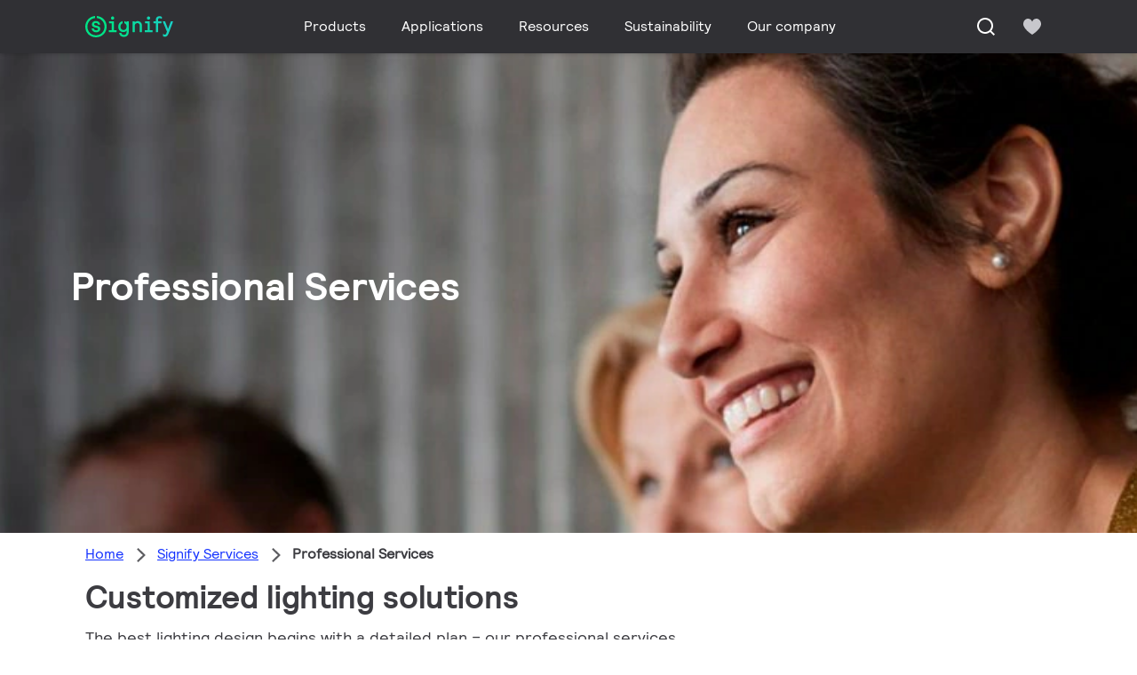

--- FILE ---
content_type: text/html;charset=utf-8
request_url: https://www.signify.com/en-ae/signify-services/professional-services
body_size: 16026
content:
<!DOCTYPE HTML>
<html lang="en-ME">
<head>
    <meta charset="UTF-8"/>
    <title>Professional Services | Signify Middle East</title>
    
    
        
        
            <script defer="defer" type="text/javascript" src="https://rum.hlx.page/.rum/@adobe/helix-rum-js@%5E2/dist/rum-standalone.js" data-routing="env=prod,tier=publish,ams=Philips Lighting (AEM)"></script>
<link rel="canonical" href="https://www.signify.com/en-ae/signify-services/professional-services"/>
        
    

    
    <meta name="description" content="Signify provides professional services including audit, design and consultancy to create a detailed light plan and ensure the lighting investment is worthwhile."/>
    <meta name="template" content="content-page"/>
    <meta name="viewport" content="width=device-width, initial-scale=1, shrink-to-fit=no"/>
    

    
    



    <link rel="preconnect" href="https://www.assets.signify.com"/>
<link rel="preconnect" href="https://assets.adobedtm.com"/>
<link rel="preconnect" href="https://api.microservices.signify.com"/>
<link rel="preconnect" href="https://consent.trustarc.com"/>

    
    
    
    
        <link rel="preload" href="/etc.clientlibs/signify-brand-signify-multibrand/clientlibs/clientlib-main/resources/fonts/rl_book-latin.woff2" as="font" type="font/woff2" crossorigin="anonymous"/>
        <link rel="preload" href="/etc.clientlibs/signify-brand-signify-multibrand/clientlibs/clientlib-main/resources/fonts/rl_bold-latin.woff2" as="font" type="font/woff2" crossorigin="anonymous"/>
    


    

    
    <meta property="og:title" content="Professional Services | Signify Middle East"/>
    <meta property="og:description" content="Signify provides professional services including audit, design and consultancy to create a detailed light plan and ensure the lighting investment is worthwhile."/>
    <meta property="og:type" content="website"/>
    <meta property="og:url" content="https://www.signify.com/en-ae/signify-services/professional-services"/>
    <meta property="og:site_name" content="Signify Middle East"/>
    <meta property="og:image" content="https://www.signify.com/content/dam/signify-multibrand/master/lighting-services/professional-services-asset-16-9.jpg"/>


    

    
    
    

    

    
        <link rel="alternate" hreflang="x-default" href="https://www.signify.com/global/signify-services/professional-services.html"/>
<link rel="alternate" hreflang="en" href="https://www.signify.com/global/signify-services/professional-services.html"/>

    

    
    <meta class="elastic" name="page_type" content="other"/>
    <meta class="elastic" name="iss_title" content="Professional Services"/>
    <meta class="elastic" name="locale" content="en_ME"/>
    <meta class="elastic" name="label" content="Other"/>
    <meta class="elastic" name="last_modified" content="2025-05-02T12:40:20.128Z"/>
    <meta class="elastic" name="baseurl" content="https://www.signify.com/en-ae/signify-services/professional-services"/>
    <meta class="elastic" name="image" content="https://www.signify.com/content/dam/signify-multibrand/master/lighting-services/professional-services-asset-1-1.jpg"/>
    <meta class="elastic" name="brand" content="Signify Multi Brand"/>
    <meta class="elastic" name="asset_url" content="https://www.signify.com/content/dam/signify/master/crsc/signify-logo.png"/>
    <meta class="elastic" name="sector" content="SMC"/>
    <meta class="elastic" name="env" content="prd"/>
    
    <meta class="elastic" name="type" content="content"/>
    <meta class="elastic" name="description" content="Signify provides professional services including audit, design and consultancy to create a detailed light plan and ensure the lighting investment is worthwhile."/>


    
    <script>
        function Z(e){const o=e+"=",t=decodeURIComponent(document.cookie);for(let e of t.split(";")){for(;" "===e.charAt(0);)e=e.slice(1);if(0===e.indexOf(o))return e.substring(o.length,e.length)}return""};

        if ((Z('cmapi_cookie_privacy').includes('2'))) {
            !function(e,a,n,t){var i=e.head;if(i){
                if (a) return;
                var o=e.createElement("style");
                o.id="alloy-prehiding",o.innerText=n,i.appendChild(o),setTimeout(function(){o.parentNode&&o.parentNode.removeChild(o)},t)}}
            (document, document.location.href.indexOf("adobe_authoring_enabled") !== -1, "body { opacity: 0 !important }", 3000);
        }
    </script>


    

    
<script>
    window.pageLoadInfo = "{\x22page\x22:{\x22pageInfo\x22:{\x22pageID\x22:\x22\/content\/signify\u002Dmultibrand\/ae\/en\/signify\u002Dservices\/professional\u002Dservices\x22,\x22pageName\x22:\x22professional\u002Dservices\x22,\x22environment\x22:\x22prd\x22,\x22issueDate\x22:\x222025\u002D05\u002D02T12:40:20.128Z\x22,\x22breadcrumbs\x22:[\x22signify\u002Dservices\x22,\x22professional\u002Dservices\x22],\x22pageDesc\x22:\x22Signify provides professional services including audit, design and consultancy to create a detailed light plan and ensure the lighting investment is worthwhile.\x22,\x22thumbnailUrl\x22:\x22https:\/\/www.signify.com\/content\/dam\/signify\u002Dmultibrand\/master\/lighting\u002Dservices\/professional\u002Dservices\u002Dasset\u002D16\u002D9.jpg\x22},\x22category\x22:{\x22pageType\x22:\x22content\u002Dpage\x22,\x22categories\x22:[\x22signify\u002Dservices\x22,\x22professional\u002Dservices\x22],\x22primaryCategory\x22:\x22signify\u002Dservices\x22},\x22attributes\x22:{\x22locale\x22:\x22en\u002DME\x22,\x22country\x22:\x22ME\x22,\x22language\x22:\x22en\x22,\x22brand\x22:\x22Signify Multi Brand\x22}}}";
</script>

    
    
    
<script src="/etc.clientlibs/signify-brand-signify-multibrand/clientlibs/clientlib-head.min.e04cecb2513bd1324a023ae82657c91e.js" async></script>



    
    
    
<script src="/etc.clientlibs/signify-brand-signify-multibrand/clientlibs/clientlib-main.min.1b1ddda476b62ce2b58e2644a7d7928e.js" defer></script>



    
    
    
<link rel="stylesheet" href="/etc.clientlibs/signify-brand-signify-multibrand/clientlibs/clientlib-main.min.6f534334ad9df4feb9aff8de0c93dacb.css" type="text/css">



    
    

    

    
    

    

    


        <script type="text/javascript" src="//assets.adobedtm.com/ebfef13a1211/48b7d0d7e193/launch-30758ff46fcd.min.js" async></script>



    
    

    

    
    <link rel="icon" href="/etc.clientlibs/signify-brand-signify-multibrand/clientlibs/clientlib-main/resources/favicons/favicon.ico" sizes="16x16"/>
    
    


    
    <script>
        signify = {config: {"locale":"en_ME","paths":{"icons":"/etc.clientlibs/signify-brand-signify-multibrand/clientlibs/clientlib-main/resources/icons/"},"country":"ME","authorMode":false}}
    </script>

                              <script>!function(a){var e="https://s.go-mpulse.net/boomerang/",t="addEventListener";if("True"=="True")a.BOOMR_config=a.BOOMR_config||{},a.BOOMR_config.PageParams=a.BOOMR_config.PageParams||{},a.BOOMR_config.PageParams.pci=!0,e="https://s2.go-mpulse.net/boomerang/";if(window.BOOMR_API_key="PKCAN-ZF6A2-DRLJC-47N5R-RK67J",function(){function n(e){a.BOOMR_onload=e&&e.timeStamp||(new Date).getTime()}if(!a.BOOMR||!a.BOOMR.version&&!a.BOOMR.snippetExecuted){a.BOOMR=a.BOOMR||{},a.BOOMR.snippetExecuted=!0;var i,_,o,r=document.createElement("iframe");if(a[t])a[t]("load",n,!1);else if(a.attachEvent)a.attachEvent("onload",n);r.src="javascript:void(0)",r.title="",r.role="presentation",(r.frameElement||r).style.cssText="width:0;height:0;border:0;display:none;",o=document.getElementsByTagName("script")[0],o.parentNode.insertBefore(r,o);try{_=r.contentWindow.document}catch(O){i=document.domain,r.src="javascript:var d=document.open();d.domain='"+i+"';void(0);",_=r.contentWindow.document}_.open()._l=function(){var a=this.createElement("script");if(i)this.domain=i;a.id="boomr-if-as",a.src=e+"PKCAN-ZF6A2-DRLJC-47N5R-RK67J",BOOMR_lstart=(new Date).getTime(),this.body.appendChild(a)},_.write("<bo"+'dy onload="document._l();">'),_.close()}}(),"".length>0)if(a&&"performance"in a&&a.performance&&"function"==typeof a.performance.setResourceTimingBufferSize)a.performance.setResourceTimingBufferSize();!function(){if(BOOMR=a.BOOMR||{},BOOMR.plugins=BOOMR.plugins||{},!BOOMR.plugins.AK){var e=""=="true"?1:0,t="",n="amhimiqccue6k2kqye5a-f-a6099a3b5-clientnsv4-s.akamaihd.net",i="false"=="true"?2:1,_={"ak.v":"39","ak.cp":"678058","ak.ai":parseInt("448880",10),"ak.ol":"0","ak.cr":9,"ak.ipv":4,"ak.proto":"h2","ak.rid":"2bb561cd","ak.r":51372,"ak.a2":e,"ak.m":"dscb","ak.n":"essl","ak.bpcip":"3.14.134.0","ak.cport":48210,"ak.gh":"2.17.209.229","ak.quicv":"","ak.tlsv":"tls1.3","ak.0rtt":"","ak.0rtt.ed":"","ak.csrc":"-","ak.acc":"","ak.t":"1766900026","ak.ak":"hOBiQwZUYzCg5VSAfCLimQ==RO3sCS7hN33TyZ1/XhevYv0NYlMeb65DQS3vGQtaCtvS6ax5uvid/OTQfMT5aquCLquwvIo+A2WlixfNba4rvFYetsdw6uaOqLKBrmTjZa9RoBlXFdCifIWwEkhqVmU64eHm7TrBAn4J5x695JspMVpmpRK0G0fk9es9DnCQDnF0LWwnH2f/zNM5A+7jzp3cPJIyugltmFUOrXouARVeTe/UrpAzxS6CqbCXOvHRlgftriUOX0N7aVCeznhdQ/6xe92uQa7Jm3e6VZxLmufPBZd+kF9GGRZ+RNoJQdJU3+D9GnloHC5zu5BA4KRFDXI/9XAygf7b/fBZ27SjE1QYmwf/7wfXbhLU27chUjcDG7NW2pWyYKqYYrsLGKCNmUChXChjR5vnTKFB9CquJhoBmspAY9g7IYXTN5D2Q13Xgu8=","ak.pv":"206","ak.dpoabenc":"","ak.tf":i};if(""!==t)_["ak.ruds"]=t;var o={i:!1,av:function(e){var t="http.initiator";if(e&&(!e[t]||"spa_hard"===e[t]))_["ak.feo"]=void 0!==a.aFeoApplied?1:0,BOOMR.addVar(_)},rv:function(){var a=["ak.bpcip","ak.cport","ak.cr","ak.csrc","ak.gh","ak.ipv","ak.m","ak.n","ak.ol","ak.proto","ak.quicv","ak.tlsv","ak.0rtt","ak.0rtt.ed","ak.r","ak.acc","ak.t","ak.tf"];BOOMR.removeVar(a)}};BOOMR.plugins.AK={akVars:_,akDNSPreFetchDomain:n,init:function(){if(!o.i){var a=BOOMR.subscribe;a("before_beacon",o.av,null,null),a("onbeacon",o.rv,null,null),o.i=!0}return this},is_complete:function(){return!0}}}}()}(window);</script></head> 

<body class="page basicpage disable-top-padding disable-bottom-padding" style="--background-image: url(/content/dam/signify-multibrand/master/lighting-services/professional-services-asset-16-9.jpg)">





    


    



    

<notification-container></notification-container>
<div class="main-container" data-tracking-event="page/view" data-tracking-info="{&#34;page&#34;:{&#34;pageInfo&#34;:{&#34;pageID&#34;:&#34;/content/signify-multibrand/ae/en/signify-services/professional-services&#34;,&#34;pageName&#34;:&#34;professional-services&#34;,&#34;environment&#34;:&#34;prd&#34;,&#34;issueDate&#34;:&#34;2025-05-02T12:40:20.128Z&#34;,&#34;breadcrumbs&#34;:[&#34;signify-services&#34;,&#34;professional-services&#34;]},&#34;category&#34;:{&#34;pageType&#34;:&#34;content-page&#34;,&#34;categories&#34;:[&#34;signify-services&#34;,&#34;professional-services&#34;],&#34;primaryCategory&#34;:&#34;signify-services&#34;},&#34;attributes&#34;:{&#34;locale&#34;:&#34;en-ME&#34;,&#34;country&#34;:&#34;ME&#34;,&#34;language&#34;:&#34;en&#34;,&#34;brand&#34;:&#34;Signify&#34;}}}"><main class="root responsive-grid-component responsivegrid">

<div class="aem-Grid aem-Grid--12 aem-Grid--default--12 ">
    
    <div class="experience-fragment-component experience-fragment experiencefragment aem-GridColumn aem-GridColumn--default--12">
<div id="experience-fragment-component-804901c4fb" class="cmp-experiencefragment cmp-experiencefragment--header">

    



<div class="xf-content-height">
    

<div class="aem-Grid aem-Grid--12 aem-Grid--default--12 ">
    
    <div class="header-component header master-ssr-component master-component aem-GridColumn aem-GridColumn--default--12">
    
    
    
    
        
        
            <header data-cmp-name="header-component" data-cmp-id="1583eab7-880d-40bd-bf9c-37e569ba1080" data-cmp-rendered-at="2025-12-27T12:13:06.138Z" data-tracking-event="component/header/impression" data-tracking-info="{&quot;component&quot;:{&quot;id&quot;:&quot;7615d67e0f33ff5dce39bc2b5bc4dbf7&quot;,&quot;path&quot;:&quot;/header_component_541789929&quot;,&quot;name&quot;:&quot;header&quot;}}" data-server-rendered="true" class="header"><!----> <div class="header__body header__container"><div class="header__prenav"><section class="section-component header__prenav-container"><div class="header__prenav-logo"><a href="https://www.signify.com/en-ae" class="header__logo-link"><img alt="Signify Logo" src="https://www.signify.com/content/dam/signify-multibrand/master/navigation/logo/signify-logo.svg" class="header__prenav-logo-img"></a></div> <nav aria-label="" class="header__menu-wrapper header__menu--desktop"><ul class="header__menu navigation-items"><li class="header__menu-item header__menu-item--desktop navigation-item flyout-v2-trigger"><div class="header__menu-item--submenu"><a href="https://www.signify.com/en-ae/prof" title="Products" class="header__menu-item--submenu__link flyout-v2-trigger__link body-copy-2">
                    Products
                </a> <div class="flyout-v2"><section class="flyout-v2__inner-wrapper section-component"><div class="flyout-v2__header"><header class="flyout-v2__submenu-title heading-4">
                Products
            </header> <button type="button" aria-label="Close" data-tracking-info="{&quot;event&quot;:{&quot;effect&quot;:&quot;close Products flyout&quot;,&quot;label&quot;:&quot;Close&quot;}}" class="flyout-v2__close-button icon-button--ghost"><svg class="icon icon-close icon--md"><use href="/etc.clientlibs/signify-brand-signify-multibrand/clientlibs/clientlib-main/resources/icons/ui.svg#close"></use></svg></button></div> <nav aria-label="Secondary menu" class="row flyout-v2__nav"><div class="flyout-v2__links flyout-v2__links--multi-column col-12" style="display:none;"><section class="flyout-v2__block flyout-v2__block--links"><div class="navigation-list"><img alt="Indoor luminaires" loading="lazy" fetchpriority="low" srcset="https://www.assets.signify.com/is/image/Signify/DN145B-G4-20S-PSU-CLP" src="[data-uri]" class="flyout-v2__block-image"> <header class="heading-7 flyout-v2__block-title">
        Indoor luminaires
    </header> <ul class="flyout-v2__list"><li class="flyout-v2__li"><a href="https://www.signify.com/en-ae/prof/indoor-luminaires/downlights/SMC_CDOWNL_CA/category" target="_self" class="text-label body-copy-2 flyout-v2__link">Downlights</a></li><li class="flyout-v2__li"><a href="https://www.signify.com/en-ae/prof/indoor-luminaires/accent-downlights/SMC_ACCDOWNL_CA/category" target="_self" class="text-label body-copy-2 flyout-v2__link">Accent downlights</a></li><li class="flyout-v2__li"><a href="https://www.signify.com/en-ae/prof/indoor-luminaires/recessed/SMC_CREC_CA/category" target="_self" class="text-label body-copy-2 flyout-v2__link">Recessed</a></li><li class="flyout-v2__li"><a href="https://www.signify.com/en-ae/prof/indoor-luminaires/panels-on-track/SMC_LGHTPNLS_CA/category" target="_self" class="text-label body-copy-2 flyout-v2__link">Panels on track</a></li></ul> <div class="flyout-v2__li"><a href="https://www.signify.com/en-ae/prof/indoor-luminaires" class="flyout-v2__link navigation-menu-link--primary text-label--bold">
            See all
            <svg class="icon icon-right icon--sm"><use href="/etc.clientlibs/signify-brand-signify-multibrand/clientlibs/clientlib-main/resources/icons/ui.svg#right"></use></svg></a></div></div></section><section class="flyout-v2__block flyout-v2__block--links"><div class="navigation-list"><img alt="Outdoor luminaires" loading="lazy" fetchpriority="low" srcset="https://www.assets.signify.com/is/image/Signify/UniStreet_LumiStreet_gen2_Mini_Beautyshoot_ON" src="[data-uri]" class="flyout-v2__block-image"> <header class="heading-7 flyout-v2__block-title">
        Outdoor luminaires
    </header> <ul class="flyout-v2__list"><li class="flyout-v2__li"><a href="https://www.signify.com/en-ae/prof/outdoor-luminaires/road-and-street/SMC_NROADLUM_CA/category" target="_self" class="text-label body-copy-2 flyout-v2__link">Road and street</a></li><li class="flyout-v2__li"><a href="https://www.signify.com/en-ae/prof/outdoor-luminaires/sports-and-area-floodlighting/SMC_NSPAREA_CA/category" target="_self" class="text-label body-copy-2 flyout-v2__link">Sports and area floodlighting</a></li><li class="flyout-v2__li"><a href="https://www.signify.com/en-ae/prof/outdoor-luminaires/architectural-floodlighting/SMC_PROJECT_CA/category" target="_self" class="text-label body-copy-2 flyout-v2__link">Architectural floodlighting</a></li><li class="flyout-v2__li"><a href="https://www.signify.com/en-ae/prof/outdoor-luminaires/urban/SMC_URBAN_CA/category" target="_self" class="text-label body-copy-2 flyout-v2__link">Urban</a></li></ul> <div class="flyout-v2__li"><a href="https://www.signify.com/en-ae/prof/outdoor-luminaires" class="flyout-v2__link navigation-menu-link--primary text-label--bold">
            See all
            <svg class="icon icon-right icon--sm"><use href="/etc.clientlibs/signify-brand-signify-multibrand/clientlibs/clientlib-main/resources/icons/ui.svg#right"></use></svg></a></div></div></section><section class="flyout-v2__block flyout-v2__block--links"><div class="navigation-list"><img alt="LED lamps and tubes" loading="lazy" fetchpriority="low" srcset="https://www.assets.signify.com/is/image/Signify/MASTER_LEDtube_EM_Mains_T8-BSP" src="[data-uri]" class="flyout-v2__block-image"> <header class="heading-7 flyout-v2__block-title">
        LED lamps and tubes
    </header> <ul class="flyout-v2__list"><li class="flyout-v2__li"><a href="https://www.signify.com/en-ae/prof/led-lamps-and-tubes/led-tubes/SMC_EP01LTUB_CA/category" target="_self" class="text-label body-copy-2 flyout-v2__link">LED tubes</a></li><li class="flyout-v2__li"><a href="https://www.signify.com/en-ae/prof/led-lamps-and-tubes/led-spots/SMC_LEDSPOT_CA/category" target="_self" class="text-label body-copy-2 flyout-v2__link">LED spots</a></li><li class="flyout-v2__li"><a href="https://www.signify.com/en-ae/prof/led-lamps-and-tubes/led-hid-replacement/SMC_LEDHID_CA/category" target="_self" class="text-label body-copy-2 flyout-v2__link">LED HID replacement</a></li><li class="flyout-v2__li"><a href="https://www.signify.com/en-ae/prof/led-lamps-and-tubes/led-bulbs/SMC_LEDBULB_CA/category" target="_self" class="text-label body-copy-2 flyout-v2__link">LED bulbs</a></li></ul> <div class="flyout-v2__li"><a href="https://www.signify.com/en-ae/prof/led-lamps-and-tubes" class="flyout-v2__link navigation-menu-link--primary text-label--bold">
            See all
            <svg class="icon icon-right icon--sm"><use href="/etc.clientlibs/signify-brand-signify-multibrand/clientlibs/clientlib-main/resources/icons/ui.svg#right"></use></svg></a></div></div></section><section class="flyout-v2__block flyout-v2__block--links"><div class="navigation-list"><img alt="Conventional lamps and tubes" loading="lazy" fetchpriority="low" srcset="https://www.assets.signify.com/is/image/Signify/LPPR1_HFIGHTER_OPEN_COPY_BEAUTYSHOT" src="[data-uri]" class="flyout-v2__block-image"> <header class="heading-7 flyout-v2__block-title">
        Conventional lamps and tubes
    </header> <ul class="flyout-v2__list"><li class="flyout-v2__li"><a href="https://www.signify.com/en-ae/prof/conventional-lamps-and-tubes/halogen-lamps/SMC_EP01LHAL_CA/category" target="_self" class="text-label body-copy-2 flyout-v2__link">Halogen lamps</a></li><li class="flyout-v2__li"><a href="https://www.signify.com/en-ae/prof/conventional-lamps-and-tubes/fluorescent-lamps-and-starters/SMC_FLLMPST_CA/category" target="_self" class="text-label body-copy-2 flyout-v2__link">Fluorescent lamps and starters</a></li><li class="flyout-v2__li"><a href="https://www.signify.com/en-ae/prof/conventional-lamps-and-tubes/compact-fluorescent-non-integrated/SMC_EP01LCFN_CA/category" target="_self" class="text-label body-copy-2 flyout-v2__link">Compact fluorescent non integrated</a></li><li class="flyout-v2__li"><a href="https://www.signify.com/en-ae/prof/conventional-lamps-and-tubes/compact-high-intensity-discharge/SMC_EP01LCHD_CA/category" target="_self" class="text-label body-copy-2 flyout-v2__link">Compact high intensity discharge</a></li></ul> <div class="flyout-v2__li"><a href="https://www.signify.com/en-ae/prof/conventional-lamps-and-tubes" class="flyout-v2__link navigation-menu-link--primary text-label--bold">
            See all
            <svg class="icon icon-right icon--sm"><use href="/etc.clientlibs/signify-brand-signify-multibrand/clientlibs/clientlib-main/resources/icons/ui.svg#right"></use></svg></a></div></div></section><section class="flyout-v2__block flyout-v2__block--links"><div class="navigation-list"><img alt="LED electronics" loading="lazy" fetchpriority="low" srcset="https://www.assets.signify.com/is/image/Signify/Fortimo%20LED%20Strip%2005_1_2ft%20490_650_1100_1300_2200%20lm%20840%20FC%20HV_LV5_Fam_BS_no%20Sidac" src="[data-uri]" class="flyout-v2__block-image"> <header class="heading-7 flyout-v2__block-title">
        LED electronics
    </header> <ul class="flyout-v2__list"><li class="flyout-v2__li"><a href="https://www.signify.com/en-ae/prof/led-electronics/linear-modules/SMC_LINMOD_CA/category" target="_self" class="text-label body-copy-2 flyout-v2__link">Linear modules</a></li><li class="flyout-v2__li"><a href="https://www.signify.com/en-ae/prof/led-electronics/point-source-modules/SMC_PSMOD_CA/category" target="_self" class="text-label body-copy-2 flyout-v2__link">Point source modules</a></li><li class="flyout-v2__li"><a href="https://www.signify.com/en-ae/prof/led-electronics/outdoor-modules/SMC_XTRMOD_CA/category" target="_self" class="text-label body-copy-2 flyout-v2__link">Outdoor modules</a></li><li class="flyout-v2__li"><a href="https://www.signify.com/en-ae/prof/led-electronics/linear-drivers/SMC_LINDRV_CA/category" target="_self" class="text-label body-copy-2 flyout-v2__link">Linear drivers</a></li></ul> <div class="flyout-v2__li"><a href="https://www.signify.com/en-ae/prof/led-electronics" class="flyout-v2__link navigation-menu-link--primary text-label--bold">
            See all
            <svg class="icon icon-right icon--sm"><use href="/etc.clientlibs/signify-brand-signify-multibrand/clientlibs/clientlib-main/resources/icons/ui.svg#right"></use></svg></a></div></div></section><section class="flyout-v2__block flyout-v2__block--links"><div class="navigation-list"><img alt="Lighting electronics" loading="lazy" fetchpriority="low" srcset="https://www.assets.signify.com/is/image/Signify/GPBS1_DPVPWR_PHL_0001" src="[data-uri]" class="flyout-v2__block-image"> <header class="heading-7 flyout-v2__block-title">
        Lighting electronics
    </header> <ul class="flyout-v2__list"><li class="flyout-v2__li"><a href="https://www.signify.com/en-ae/prof/lighting-electronics/hid/SMC_GE01GAD_CA/category" target="_self" class="text-label body-copy-2 flyout-v2__link">HID</a></li><li class="flyout-v2__li"><a href="https://www.signify.com/en-ae/prof/lighting-electronics/fluorescent/SMC_GE01GAF_CA/category" target="_self" class="text-label body-copy-2 flyout-v2__link">Fluorescent</a></li></ul> <div class="flyout-v2__li"><a href="https://www.signify.com/en-ae/prof/lighting-electronics" class="flyout-v2__link navigation-menu-link--primary text-label--bold">
            See all
            <svg class="icon icon-right icon--sm"><use href="/etc.clientlibs/signify-brand-signify-multibrand/clientlibs/clientlib-main/resources/icons/ui.svg#right"></use></svg></a></div></div></section><section class="flyout-v2__block flyout-v2__block--links"><div class="navigation-list"><img alt="Lighting controls" loading="lazy" fetchpriority="low" srcset="https://www.assets.signify.com/is/image/Signify/DYN_IMG_SI_FAM_BS" src="[data-uri]" class="flyout-v2__block-image"> <header class="heading-7 flyout-v2__block-title">
        Lighting controls
    </header> <ul class="flyout-v2__list"><li class="flyout-v2__li"><a href="https://www.signify.com/en-ae/prof/lighting-controls/dynalite/SMC_ECLMSYS_CA/category" target="_self" class="text-label body-copy-2 flyout-v2__link">Dynalite</a></li><li class="flyout-v2__li"><a href="https://www.signify.com/en-ae/prof/lighting-controls/interact-for-intelligent-buildings/SMC_ECINDACC_CA/category" target="_self" class="text-label body-copy-2 flyout-v2__link">Interact for intelligent buildings</a></li><li class="flyout-v2__li"><a href="https://www.signify.com/en-ae/prof/lighting-controls/installer-based-smart-sensors/SMC_ECSACON_CA/category" target="_self" class="text-label body-copy-2 flyout-v2__link">Installer based smart sensors</a></li><li class="flyout-v2__li"><a href="https://www.signify.com/en-ae/prof/lighting-controls/luminaire-based-systems/SMC_ECLBCON_CA/category" target="_self" class="text-label body-copy-2 flyout-v2__link">Luminaire based systems</a></li></ul> <div class="flyout-v2__li"><a href="https://www.signify.com/en-ae/prof/lighting-controls" class="flyout-v2__link navigation-menu-link--primary text-label--bold">
            See all
            <svg class="icon icon-right icon--sm"><use href="/etc.clientlibs/signify-brand-signify-multibrand/clientlibs/clientlib-main/resources/icons/ui.svg#right"></use></svg></a></div></div></section></div> <div class="flyout-v2__cards flyout-v2__cards--multi-column col-12" style="display:none;"><!----><!----><!----><!----><!----><!----><!----></div></nav> <!----></section></div></div></li><li class="header__menu-item header__menu-item--desktop navigation-item flyout-v2-trigger"><div class="header__menu-item--submenu"><a href="https://www.signify.com/en-ae/applications" title="Applications" class="header__menu-item--submenu__link flyout-v2-trigger__link body-copy-2">
                    Applications
                </a> <div class="flyout-v2"><section class="flyout-v2__inner-wrapper section-component"><div class="flyout-v2__header"><!----> <button type="button" aria-label="Close" data-tracking-info="{&quot;event&quot;:{&quot;effect&quot;:&quot;close  flyout&quot;,&quot;label&quot;:&quot;Close&quot;}}" class="flyout-v2__close-button icon-button--ghost"><svg class="icon icon-close icon--md"><use href="/etc.clientlibs/signify-brand-signify-multibrand/clientlibs/clientlib-main/resources/icons/ui.svg#close"></use></svg></button></div> <nav aria-label="Secondary menu" class="row flyout-v2__nav"><div class="flyout-v2__links flyout-v2__links--multi-column col-12" style="display:none;"><section class="flyout-v2__block flyout-v2__block--links"><div class="navigation-list"><!----> <header class="heading-7 flyout-v2__block-title">
        Applications
    </header> <ul class="flyout-v2__list"><li class="flyout-v2__li"><a href="https://www.signify.com/en-ae/applications/cities" target="_self" class="text-label body-copy-2 flyout-v2__link">Cities</a></li><li class="flyout-v2__li"><a href="https://www.signify.com/en-ae/applications/education" target="_self" class="text-label body-copy-2 flyout-v2__link">Education</a></li><li class="flyout-v2__li"><a href="https://www.signify.com/en-ae/applications/healthcare" target="_self" class="text-label body-copy-2 flyout-v2__link">Healthcare</a></li><li class="flyout-v2__li"><a href="https://www.signify.com/en-ae/applications/hospitality" target="_self" class="text-label body-copy-2 flyout-v2__link">Hospitality</a></li><li class="flyout-v2__li"><a href="https://www.signify.com/en-ae/applications/manufacturing" target="_self" class="text-label body-copy-2 flyout-v2__link">Manufacturing</a></li><li class="flyout-v2__li"><a href="https://www.signify.com/en-ae/applications/office" target="_self" class="text-label body-copy-2 flyout-v2__link">Office</a></li><li class="flyout-v2__li"><a href="https://www.signify.com/en-ae/applications/retail" target="_self" class="text-label body-copy-2 flyout-v2__link">Retail</a></li><li class="flyout-v2__li"><a href="https://www.signify.com/en-ae/applications/sports" target="_self" class="text-label body-copy-2 flyout-v2__link">Sports</a></li><li class="flyout-v2__li"><a href="https://www.signify.com/en-ae/applications/transportation" target="_self" class="text-label body-copy-2 flyout-v2__link">Transportation</a></li></ul> <!----></div></section></div> <div class="flyout-v2__cards flyout-v2__cards--multi-column col-12" style="display:none;"><!----></div></nav> <!----></section></div></div></li><li class="header__menu-item header__menu-item--desktop navigation-item flyout-v2-trigger"><div class="header__menu-item--submenu"><a href="https://www.signify.com/en-ae/resources" title="Resources" class="header__menu-item--submenu__link flyout-v2-trigger__link body-copy-2">
                    Resources
                </a> <div class="flyout-v2"><section class="flyout-v2__inner-wrapper section-component"><div class="flyout-v2__header"><!----> <button type="button" aria-label="Close" data-tracking-info="{&quot;event&quot;:{&quot;effect&quot;:&quot;close  flyout&quot;,&quot;label&quot;:&quot;Close&quot;}}" class="flyout-v2__close-button icon-button--ghost"><svg class="icon icon-close icon--md"><use href="/etc.clientlibs/signify-brand-signify-multibrand/clientlibs/clientlib-main/resources/icons/ui.svg#close"></use></svg></button></div> <nav aria-label="Secondary menu" class="row flyout-v2__nav"><div class="flyout-v2__links flyout-v2__links--multi-column col-12" style="display:none;"><section class="flyout-v2__block flyout-v2__block--links"><div class="navigation-list"><!----> <header class="heading-7 flyout-v2__block-title">
        Resources
    </header> <ul class="flyout-v2__list"><li class="flyout-v2__li"><a href="https://www.signify.com/global/case-studies" target="_self" class="text-label body-copy-2 flyout-v2__link">Case studies</a></li><li class="flyout-v2__li"><a href="https://www.signify.com/en-ae/our-company/news/press-releases" target="_self" class="text-label body-copy-2 flyout-v2__link">Lighting news</a></li><li class="flyout-v2__li"><a href="https://www.signify.com/global/lighting-academy" target="_self" class="text-label body-copy-2 flyout-v2__link">Lighting academy</a></li><li class="flyout-v2__li"><a href="https://www.signify.com/en-ae/signify-services" target="_self" class="text-label body-copy-2 flyout-v2__link">Signify Services</a></li><li class="flyout-v2__li"><a href="https://www.signify.com/global/lighting-academy/browser/event/calendar-events" target="_self" class="text-label body-copy-2 flyout-v2__link">Events</a></li></ul> <div class="flyout-v2__li"><a href="https://www.signify.com/en-ae/resources" class="flyout-v2__link navigation-menu-link--primary text-label--bold">
            Discover resources
            <svg class="icon icon-right icon--sm"><use href="/etc.clientlibs/signify-brand-signify-multibrand/clientlibs/clientlib-main/resources/icons/ui.svg#right"></use></svg></a></div></div></section><!----><!----><!----></div> <div class="flyout-v2__cards flyout-v2__cards--multi-column col-12" style="display:none;"><!----><section class="flyout-v2__block flyout-v2__block--cards"><div class="navigation-card"><a href="https://www.signify.com/en-ae/specifier" target="_self" class="navigation-card__link"><img srcset="/content/dam/signify-multibrand/master/navigation/cards/navCard-Resources-Lighting-designers-and-engineers.jpg 524w" alt="Lighting designers and engineers" loading="lazy" fetchpriority="low" src="[data-uri]" class="navigation-card__image"> <div class="navigation-card__wrapper"><p class="navigation-card__text heading-4">Lighting designers and engineers</p></div></a></div></section><section class="flyout-v2__block flyout-v2__block--cards"><div class="navigation-card"><a href="https://www.signify.com/en-ae/partner-program" target="_self" class="navigation-card__link"><img srcset="/content/dam/signify-multibrand/master/navigation/cards/navCard-Resources-System-integrators.jpg 524w" alt="System integrators" loading="lazy" fetchpriority="low" src="[data-uri]" class="navigation-card__image"> <div class="navigation-card__wrapper"><p class="navigation-card__text heading-4">System integrators</p></div></a></div></section><section class="flyout-v2__block flyout-v2__block--cards"><div class="navigation-card"><a href="https://www.signify.com/global/electrical-installer-and-wholesaler" target="_self" class="navigation-card__link"><img srcset="/content/dam/signify-multibrand/master/navigation/cards/navCard-Resources-Installer-and-wholesaler.jpg 524w" alt="Installers and wholesalers" loading="lazy" fetchpriority="low" src="[data-uri]" class="navigation-card__image"> <div class="navigation-card__wrapper"><p class="navigation-card__text heading-4">Installers and wholesalers</p></div></a></div></section></div></nav> <!----></section></div></div></li><li class="header__menu-item header__menu-item--desktop navigation-item flyout-v2-trigger"><div class="header__menu-item--submenu"><a href="https://www.signify.com/en-ae/sustainability" title="Sustainability" class="header__menu-item--submenu__link flyout-v2-trigger__link body-copy-2">
                    Sustainability
                </a> <div class="flyout-v2"><section class="flyout-v2__inner-wrapper section-component"><div class="flyout-v2__header"><!----> <button type="button" aria-label="Close" data-tracking-info="{&quot;event&quot;:{&quot;effect&quot;:&quot;close  flyout&quot;,&quot;label&quot;:&quot;Close&quot;}}" class="flyout-v2__close-button icon-button--ghost"><svg class="icon icon-close icon--md"><use href="/etc.clientlibs/signify-brand-signify-multibrand/clientlibs/clientlib-main/resources/icons/ui.svg#close"></use></svg></button></div> <nav aria-label="Secondary menu" class="row flyout-v2__nav"><div class="flyout-v2__links flyout-v2__links--multi-column col-12" style="display:none;"><section class="flyout-v2__block flyout-v2__block--links"><div class="navigation-list"><!----> <header class="heading-7 flyout-v2__block-title">
        Sustainability
    </header> <ul class="flyout-v2__list"><li class="flyout-v2__li"><a href="https://www.signify.com/global/sustainability/our-program" target="_self" class="text-label body-copy-2 flyout-v2__link">Our program</a></li><li class="flyout-v2__li"><a href="https://www.signify.com/global/sustainability/green-switch-program" target="_self" class="text-label body-copy-2 flyout-v2__link">The Green Switch</a></li><li class="flyout-v2__li"><a href="https://www.signify.com/global/sustainability/sustainable-lighting" target="_self" class="text-label body-copy-2 flyout-v2__link">Sustainable lighting</a></li><li class="flyout-v2__li"><a href="https://www.signify.com/global/case-studies" target="_self" class="text-label body-copy-2 flyout-v2__link">Customer stories</a></li><li class="flyout-v2__li"><a href="https://www.signify.com/global/sustainability/downloads" target="_self" class="text-label body-copy-2 flyout-v2__link">Downloads</a></li></ul> <div class="flyout-v2__li"><a href="https://www.signify.com/en-ae/sustainability" class="flyout-v2__link navigation-menu-link--primary text-label--bold">
            Discover sustainability
            <svg class="icon icon-right icon--sm"><use href="/etc.clientlibs/signify-brand-signify-multibrand/clientlibs/clientlib-main/resources/icons/ui.svg#right"></use></svg></a></div></div></section><!----><!----><!----></div> <div class="flyout-v2__cards flyout-v2__cards--multi-column col-12" style="display:none;"><!----><section class="flyout-v2__block flyout-v2__block--cards"><div class="navigation-card"><a href="https://www.signify.com/global/sustainability/our-program" target="_self" class="navigation-card__link"><img srcset="/content/dam/signify-multibrand/master/navigation/cards/navCard-sustainability-Brighter-lives-better-world.jpg 524w" alt="Brighter Lives, Better World" loading="lazy" fetchpriority="low" src="[data-uri]" class="navigation-card__image"> <div class="navigation-card__wrapper"><p class="navigation-card__text heading-4">Brighter Lives, Better World</p></div></a></div></section><section class="flyout-v2__block flyout-v2__block--cards"><div class="navigation-card"><a href="https://www.signify.com/global/sustainability/green-switch-program#calculator" target="_self" class="navigation-card__link"><img srcset="/content/dam/signify-multibrand/master/navigation/cards/navCard-sustainability-Green-switch-calculator.jpg 524w" alt="Green Switch Calculator " loading="lazy" fetchpriority="low" src="[data-uri]" class="navigation-card__image"> <div class="navigation-card__wrapper"><p class="navigation-card__text heading-4">Green Switch Calculator </p></div></a></div></section><section class="flyout-v2__block flyout-v2__block--cards"><div class="navigation-card"><a href="https://www.signify.com/global/case-studies" target="_self" class="navigation-card__link"><img srcset="/content/dam/signify-multibrand/master/navigation/cards/navCard-sustainability-Customer-stories.jpg 524w" alt="Customer stories" loading="lazy" fetchpriority="low" src="[data-uri]" class="navigation-card__image"> <div class="navigation-card__wrapper"><p class="navigation-card__text heading-4">Customer stories</p></div></a></div></section></div></nav> <!----></section></div></div></li><li class="header__menu-item header__menu-item--desktop navigation-item flyout-v2-trigger"><div class="header__menu-item--submenu"><a href="https://www.signify.com/en-ae/our-company" title="Our company" class="header__menu-item--submenu__link flyout-v2-trigger__link body-copy-2">
                    Our company
                </a> <div class="flyout-v2"><section class="flyout-v2__inner-wrapper section-component"><div class="flyout-v2__header"><!----> <button type="button" aria-label="Close" data-tracking-info="{&quot;event&quot;:{&quot;effect&quot;:&quot;close  flyout&quot;,&quot;label&quot;:&quot;Close&quot;}}" class="flyout-v2__close-button icon-button--ghost"><svg class="icon icon-close icon--md"><use href="/etc.clientlibs/signify-brand-signify-multibrand/clientlibs/clientlib-main/resources/icons/ui.svg#close"></use></svg></button></div> <nav aria-label="Secondary menu" class="row flyout-v2__nav"><div class="flyout-v2__links flyout-v2__links--multi-column col-12" style="display:none;"><section class="flyout-v2__block flyout-v2__block--links"><div class="navigation-list"><!----> <header class="heading-7 flyout-v2__block-title">
        Our company
    </header> <ul class="flyout-v2__list"><li class="flyout-v2__li"><a href="https://www.signify.com/en-ae/our-company/about-us" target="_self" class="text-label body-copy-2 flyout-v2__link">About us</a></li><li class="flyout-v2__li"><a href="https://www.signify.com/en-ae/brands" target="_self" class="text-label body-copy-2 flyout-v2__link">Brands</a></li><li class="flyout-v2__li"><a href="https://www.signify.com/en-ae/innovation" target="_self" class="text-label body-copy-2 flyout-v2__link">Innovation</a></li><li class="flyout-v2__li"><a href="https://www.signify.com/global/our-company/investors" target="_self" class="text-label body-copy-2 flyout-v2__link">Investor relations</a></li><li class="flyout-v2__li"><a href="https://www.signify.com/global/our-company/corporate-social-responsibility" target="_self" class="text-label body-copy-2 flyout-v2__link">Corporate responsibility</a></li><li class="flyout-v2__li"><a href="https://www.signify.com/global/our-company/intellectual-property/about" target="_self" class="text-label body-copy-2 flyout-v2__link">Intellectual property</a></li></ul> <div class="flyout-v2__li"><a href="https://www.signify.com/en-ae/our-company" class="flyout-v2__link navigation-menu-link--primary text-label--bold">
            Discover our company
            <svg class="icon icon-right icon--sm"><use href="/etc.clientlibs/signify-brand-signify-multibrand/clientlibs/clientlib-main/resources/icons/ui.svg#right"></use></svg></a></div></div></section><!----><!----><!----></div> <div class="flyout-v2__cards flyout-v2__cards--multi-column col-12" style="display:none;"><!----><section class="flyout-v2__block flyout-v2__block--cards"><div class="navigation-card"><a href="https://www.signify.com/en-ae/contact" target="_self" class="navigation-card__link"><img srcset="/content/dam/signify-multibrand/master/navigation/cards/navCard-Our-Company-Contact.jpg 524w" alt="Contact" loading="lazy" fetchpriority="low" src="[data-uri]" class="navigation-card__image"> <div class="navigation-card__wrapper"><p class="navigation-card__text heading-4">Contact</p></div></a></div></section><section class="flyout-v2__block flyout-v2__block--cards"><div class="navigation-card"><a href="https://www.careers.signify.com/global/en" target="_blank" class="navigation-card__link"><img srcset="/content/dam/signify-multibrand/master/navigation/cards/navCard-Our-Company-Careers.jpg 524w" alt="Careers" loading="lazy" fetchpriority="low" src="[data-uri]" class="navigation-card__image"> <div class="navigation-card__wrapper"><p class="navigation-card__text heading-4">Careers</p></div></a></div></section><section class="flyout-v2__block flyout-v2__block--cards"><div class="navigation-card"><a href="https://www.signify.com/en-ae/our-company/news" target="_self" class="navigation-card__link"><img srcset="/content/dam/signify-multibrand/master/navigation/cards/navCard-Our-Company-News-and-events.jpg 524w" alt="News and events" loading="lazy" fetchpriority="low" src="[data-uri]" class="navigation-card__image"> <div class="navigation-card__wrapper"><p class="navigation-card__text heading-4">News and events</p></div></a></div></section></div></nav> <!----></section></div></div></li></ul></nav> <div class="header__icons"><a href="https://www.signify.com/en-ae/search" aria-label="Search" class="icon-button icon-button--ghost icon-button--search"><svg class="icon icon-search icon--md"><use href="/etc.clientlibs/signify-brand-signify-multibrand/clientlibs/clientlib-main/resources/icons/ui.svg#search"></use></svg></a> <div data-tracking-event="component/wish-list/wish-list-header/impression" data-tracking-info="{&quot;component&quot;:{&quot;id&quot;:&quot;wish-list-header&quot;,&quot;path&quot;:&quot;/wish-list-header&quot;,&quot;name&quot;:&quot;wish-list-header&quot;}}" class="tooltip wish-list-header"><div class="wish-list-header__icon"><a href="https://www.signify.com/en-ae/prof/wishlist" aria-label="icon heart-filled" class="icon-button icon-button--ghost not-in-wishlist"><svg class="icon icon-heart-filled icon--md"><use href="/etc.clientlibs/signify-brand-signify-multibrand/clientlibs/clientlib-main/resources/icons/ui.svg#heart-filled"></use></svg></a></div> <!----></div> <button type="button" aria-label="Menu" class="icon-button icon-button--ghost header__mobile-menu-button"><svg class="icon icon-hamburger-menu icon--md"><use href="/etc.clientlibs/signify-brand-signify-multibrand/clientlibs/clientlib-main/resources/icons/ui.svg#hamburger-menu"></use></svg></button></div></section></div> <!----> <div class="header__search-wrapper"><section class="section-component header__search-container"><!----></section></div></div></header><script>window.__INITIAL_STATE__ = window.__INITIAL_STATE__ || {}; window.__INITIAL_STATE__['1583eab7-880d-40bd-bf9c-37e569ba1080'] = {config:{projectConfigModel:{gatedEnvironmentConfig:{signOutUrl:"https:\u002F\u002Fwww.signify.com\u002Fen-ae\u002Fsign-out",projectsPagePath:"https:\u002F\u002Fwww.signify.com\u002Fen-ae\u002Flight-studio\u002Fprojects",profilePagePath:"https:\u002F\u002Fwww.signify.com\u002Fen-ae\u002Flight-studio\u002Fprofile",enableLogin:false},gatedEnvironmentMenuTranslationsMap:{profileText:"Profile",wishListText:"Wishlists",projectsText:"Projects",signOutText:"Sign Out"},sidebarConfigMap:{createProjectEndPoint:"https:\u002F\u002Fwww.signify.com\u002Fen-ae\u002F_jcr_content.project-info.createProject.json",updateProjectEndPoint:"https:\u002F\u002Fwww.signify.com\u002Fen-ae\u002F_jcr_content.project-info.updateProject.json",deleteProjectEndPoint:"https:\u002F\u002Fwww.signify.com\u002Fen-ae\u002F_jcr_content.project-info.deleteProject.json",country:"United Arab Emirates",findProjectEndPoint:"https:\u002F\u002Fwww.signify.com\u002Fen-ae\u002F_jcr_content.project-info.findProjectById.json",fetchAndUpdateProductsEndPoint:"https:\u002F\u002Fwww.signify.com\u002Fen-ae\u002F_jcr_content.project-info.fetchAndUpdateProducts.json",findAllProjectEndPoint:"https:\u002F\u002Fwww.signify.com\u002Fen-ae\u002F_jcr_content.project-info.findAllProjects.json",deleteProductsEndPoint:"https:\u002F\u002Fwww.signify.com\u002Fen-ae\u002F_jcr_content.project-info.deleteProduct.json",authenticationUrl:"https:\u002F\u002Fayffos6hz.accounts.ondemand.com\u002Foauth2\u002Fauthorize?client_id=e773f9cc-589b-4bdf-a2ff-eb93547a4348&response_type=code&scope=openid&redirect_uri=https:\u002F\u002Fwww.signify.com\u002Fauth\u002Fcallback&state=\u003CStateValue\u003E",locale:"en_AE",redirectionUrl:"https:\u002F\u002Fwww.signify.com\u002Fen-ae\u002Flight-studio\u002Fprojects\u002F\u003Cproject-name\u003E?id=\u003Cproject-id\u003E"},sidebarTranslationMap:{globalCountryValue:"Global",sideBarAddToLabel:"Add to...",countryLabel:"Country",sideBarCreateNewLabel:"Create new",sideBarSelectOneLabel:"Select one",sideBarAddButtonLabel:"Add",modalCancelButtonLabel:"Cancel",snackBarNotificationLabel:"Product(s) successfully assigned to",modalDescriptionLabel:"Give your project a name to find it easily",cityPlaceholderLabel:"Enter a value (optional)",sideBarSelectProjectLabel:"Select project",modalTitleLabel:"Create new project",addToProjectButtonLabel:"Add to project",modalCreateButtonLabel:"Create",modalInputPlaceholderLabel:"Enter a name"},globalSidebarTranslationMap:{addToProjectButtonLabel:"Add to project",modalCreateButtonLabel:"Create",sideBarAddButtonLabel:"Add",modalCancelButtonLabel:"Cancel"}},searchMenu:{translations:{searchSuggestionsProductLabel:"Product",searchSuggestionsFieldPlaceholder:"What are you looking for?",searchTitle:"Search",searchSuggestionsFamilyLabel:"Family"},searchSuggestionsConfig:{enabled:true,numberOfSuggestions:5,searchEndpoint:"https:\u002F\u002Fapi.microservices.signify.com\u002Fapi\u002Fsearch\u002Fv1\u002Fsmccat-meta-en-aa\u002Fsearch",locale:"en_AE",baseUrl:"\u002Fcontent\u002Fsignify-multibrand\u002Fae\u002Fen",philipsNonSemiConfiguredPdpLinkEnabled:false},searchPageLink:"https:\u002F\u002Fwww.signify.com\u002Fen-ae\u002Fsearch"},menu:[{type:"NavigationImageLinksMenuitem",title:"Products",link:"https:\u002F\u002Fwww.signify.com\u002Fen-ae\u002Fprof",target:"_self",menu:[{title:"Indoor luminaires",items:[{label:"Downlights",link:"https:\u002F\u002Fwww.signify.com\u002Fen-ae\u002Fprof\u002Findoor-luminaires\u002Fdownlights\u002FSMC_CDOWNL_CA\u002Fcategory",target:"_self"},{label:"Accent downlights",link:"https:\u002F\u002Fwww.signify.com\u002Fen-ae\u002Fprof\u002Findoor-luminaires\u002Faccent-downlights\u002FSMC_ACCDOWNL_CA\u002Fcategory",target:"_self"},{label:"Recessed",link:"https:\u002F\u002Fwww.signify.com\u002Fen-ae\u002Fprof\u002Findoor-luminaires\u002Frecessed\u002FSMC_CREC_CA\u002Fcategory",target:"_self"},{label:"Panels on track",link:"https:\u002F\u002Fwww.signify.com\u002Fen-ae\u002Fprof\u002Findoor-luminaires\u002Fpanels-on-track\u002FSMC_LGHTPNLS_CA\u002Fcategory",target:"_self"}],link:{label:"See all",link:"https:\u002F\u002Fwww.signify.com\u002Fen-ae\u002Fprof\u002Findoor-luminaires",target:"_self"},image:"https:\u002F\u002Fwww.assets.signify.com\u002Fis\u002Fimage\u002FSignify\u002FDN145B-G4-20S-PSU-CLP",type:"LinksMenuBlock"},{title:"Outdoor luminaires",items:[{label:"Road and street",link:"https:\u002F\u002Fwww.signify.com\u002Fen-ae\u002Fprof\u002Foutdoor-luminaires\u002Froad-and-street\u002FSMC_NROADLUM_CA\u002Fcategory",target:"_self"},{label:"Sports and area floodlighting",link:"https:\u002F\u002Fwww.signify.com\u002Fen-ae\u002Fprof\u002Foutdoor-luminaires\u002Fsports-and-area-floodlighting\u002FSMC_NSPAREA_CA\u002Fcategory",target:"_self"},{label:"Architectural floodlighting",link:"https:\u002F\u002Fwww.signify.com\u002Fen-ae\u002Fprof\u002Foutdoor-luminaires\u002Farchitectural-floodlighting\u002FSMC_PROJECT_CA\u002Fcategory",target:"_self"},{label:"Urban",link:"https:\u002F\u002Fwww.signify.com\u002Fen-ae\u002Fprof\u002Foutdoor-luminaires\u002Furban\u002FSMC_URBAN_CA\u002Fcategory",target:"_self"}],link:{label:"See all",link:"https:\u002F\u002Fwww.signify.com\u002Fen-ae\u002Fprof\u002Foutdoor-luminaires",target:"_self"},image:"https:\u002F\u002Fwww.assets.signify.com\u002Fis\u002Fimage\u002FSignify\u002FUniStreet_LumiStreet_gen2_Mini_Beautyshoot_ON",type:"LinksMenuBlock"},{title:"LED lamps and tubes",items:[{label:"LED tubes",link:"https:\u002F\u002Fwww.signify.com\u002Fen-ae\u002Fprof\u002Fled-lamps-and-tubes\u002Fled-tubes\u002FSMC_EP01LTUB_CA\u002Fcategory",target:"_self"},{label:"LED spots",link:"https:\u002F\u002Fwww.signify.com\u002Fen-ae\u002Fprof\u002Fled-lamps-and-tubes\u002Fled-spots\u002FSMC_LEDSPOT_CA\u002Fcategory",target:"_self"},{label:"LED HID replacement",link:"https:\u002F\u002Fwww.signify.com\u002Fen-ae\u002Fprof\u002Fled-lamps-and-tubes\u002Fled-hid-replacement\u002FSMC_LEDHID_CA\u002Fcategory",target:"_self"},{label:"LED bulbs",link:"https:\u002F\u002Fwww.signify.com\u002Fen-ae\u002Fprof\u002Fled-lamps-and-tubes\u002Fled-bulbs\u002FSMC_LEDBULB_CA\u002Fcategory",target:"_self"}],link:{label:"See all",link:"https:\u002F\u002Fwww.signify.com\u002Fen-ae\u002Fprof\u002Fled-lamps-and-tubes",target:"_self"},image:"https:\u002F\u002Fwww.assets.signify.com\u002Fis\u002Fimage\u002FSignify\u002FMASTER_LEDtube_EM_Mains_T8-BSP",type:"LinksMenuBlock"},{title:"Conventional lamps and tubes",items:[{label:"Halogen lamps",link:"https:\u002F\u002Fwww.signify.com\u002Fen-ae\u002Fprof\u002Fconventional-lamps-and-tubes\u002Fhalogen-lamps\u002FSMC_EP01LHAL_CA\u002Fcategory",target:"_self"},{label:"Fluorescent lamps and starters",link:"https:\u002F\u002Fwww.signify.com\u002Fen-ae\u002Fprof\u002Fconventional-lamps-and-tubes\u002Ffluorescent-lamps-and-starters\u002FSMC_FLLMPST_CA\u002Fcategory",target:"_self"},{label:"Compact fluorescent non integrated",link:"https:\u002F\u002Fwww.signify.com\u002Fen-ae\u002Fprof\u002Fconventional-lamps-and-tubes\u002Fcompact-fluorescent-non-integrated\u002FSMC_EP01LCFN_CA\u002Fcategory",target:"_self"},{label:"Compact high intensity discharge",link:"https:\u002F\u002Fwww.signify.com\u002Fen-ae\u002Fprof\u002Fconventional-lamps-and-tubes\u002Fcompact-high-intensity-discharge\u002FSMC_EP01LCHD_CA\u002Fcategory",target:"_self"}],link:{label:"See all",link:"https:\u002F\u002Fwww.signify.com\u002Fen-ae\u002Fprof\u002Fconventional-lamps-and-tubes",target:"_self"},image:"https:\u002F\u002Fwww.assets.signify.com\u002Fis\u002Fimage\u002FSignify\u002FLPPR1_HFIGHTER_OPEN_COPY_BEAUTYSHOT",type:"LinksMenuBlock"},{title:"LED electronics",items:[{label:"Linear modules",link:"https:\u002F\u002Fwww.signify.com\u002Fen-ae\u002Fprof\u002Fled-electronics\u002Flinear-modules\u002FSMC_LINMOD_CA\u002Fcategory",target:"_self"},{label:"Point source modules",link:"https:\u002F\u002Fwww.signify.com\u002Fen-ae\u002Fprof\u002Fled-electronics\u002Fpoint-source-modules\u002FSMC_PSMOD_CA\u002Fcategory",target:"_self"},{label:"Outdoor modules",link:"https:\u002F\u002Fwww.signify.com\u002Fen-ae\u002Fprof\u002Fled-electronics\u002Foutdoor-modules\u002FSMC_XTRMOD_CA\u002Fcategory",target:"_self"},{label:"Linear drivers",link:"https:\u002F\u002Fwww.signify.com\u002Fen-ae\u002Fprof\u002Fled-electronics\u002Flinear-drivers\u002FSMC_LINDRV_CA\u002Fcategory",target:"_self"}],link:{label:"See all",link:"https:\u002F\u002Fwww.signify.com\u002Fen-ae\u002Fprof\u002Fled-electronics",target:"_self"},image:"https:\u002F\u002Fwww.assets.signify.com\u002Fis\u002Fimage\u002FSignify\u002FFortimo%20LED%20Strip%2005_1_2ft%20490_650_1100_1300_2200%20lm%20840%20FC%20HV_LV5_Fam_BS_no%20Sidac",type:"LinksMenuBlock"},{title:"Lighting electronics",items:[{label:"HID",link:"https:\u002F\u002Fwww.signify.com\u002Fen-ae\u002Fprof\u002Flighting-electronics\u002Fhid\u002FSMC_GE01GAD_CA\u002Fcategory",target:"_self"},{label:"Fluorescent",link:"https:\u002F\u002Fwww.signify.com\u002Fen-ae\u002Fprof\u002Flighting-electronics\u002Ffluorescent\u002FSMC_GE01GAF_CA\u002Fcategory",target:"_self"}],link:{label:"See all",link:"https:\u002F\u002Fwww.signify.com\u002Fen-ae\u002Fprof\u002Flighting-electronics",target:"_self"},image:"https:\u002F\u002Fwww.assets.signify.com\u002Fis\u002Fimage\u002FSignify\u002FGPBS1_DPVPWR_PHL_0001",type:"LinksMenuBlock"},{title:"Lighting controls",items:[{label:"Dynalite",link:"https:\u002F\u002Fwww.signify.com\u002Fen-ae\u002Fprof\u002Flighting-controls\u002Fdynalite\u002FSMC_ECLMSYS_CA\u002Fcategory",target:"_self"},{label:"Interact for intelligent buildings",link:"https:\u002F\u002Fwww.signify.com\u002Fen-ae\u002Fprof\u002Flighting-controls\u002Finteract-for-intelligent-buildings\u002FSMC_ECINDACC_CA\u002Fcategory",target:"_self"},{label:"Installer based smart sensors",link:"https:\u002F\u002Fwww.signify.com\u002Fen-ae\u002Fprof\u002Flighting-controls\u002Finstaller-based-smart-sensors\u002FSMC_ECSACON_CA\u002Fcategory",target:"_self"},{label:"Luminaire based systems",link:"https:\u002F\u002Fwww.signify.com\u002Fen-ae\u002Fprof\u002Flighting-controls\u002Fluminaire-based-systems\u002FSMC_ECLBCON_CA\u002Fcategory",target:"_self"}],link:{label:"See all",link:"https:\u002F\u002Fwww.signify.com\u002Fen-ae\u002Fprof\u002Flighting-controls",target:"_self"},image:"https:\u002F\u002Fwww.assets.signify.com\u002Fis\u002Fimage\u002FSignify\u002FDYN_IMG_SI_FAM_BS",type:"LinksMenuBlock"}],subMenu:{title:"Products"},showOnTablet:false,showOnMobile:false},{type:"NavigationImageLinksMenuitem",title:"Applications",link:"https:\u002F\u002Fwww.signify.com\u002Fen-ae\u002Fapplications",menu:[{title:"Applications",items:[{label:"Cities",link:"https:\u002F\u002Fwww.signify.com\u002Fen-ae\u002Fapplications\u002Fcities",target:"_self"},{label:"Education",link:"https:\u002F\u002Fwww.signify.com\u002Fen-ae\u002Fapplications\u002Feducation",target:"_self"},{label:"Healthcare",link:"https:\u002F\u002Fwww.signify.com\u002Fen-ae\u002Fapplications\u002Fhealthcare",target:"_self"},{label:"Hospitality",link:"https:\u002F\u002Fwww.signify.com\u002Fen-ae\u002Fapplications\u002Fhospitality",target:"_self"},{label:"Manufacturing",link:"https:\u002F\u002Fwww.signify.com\u002Fen-ae\u002Fapplications\u002Fmanufacturing",target:"_self"},{label:"Office",link:"https:\u002F\u002Fwww.signify.com\u002Fen-ae\u002Fapplications\u002Foffice",target:"_self"},{label:"Retail",link:"https:\u002F\u002Fwww.signify.com\u002Fen-ae\u002Fapplications\u002Fretail",target:"_self"},{label:"Sports",link:"https:\u002F\u002Fwww.signify.com\u002Fen-ae\u002Fapplications\u002Fsports",target:"_self"},{label:"Transportation",link:"https:\u002F\u002Fwww.signify.com\u002Fen-ae\u002Fapplications\u002Ftransportation",target:"_self"}],image:"",type:"LinksMenuBlock"}],subMenu:{title:"",link:"",label:""},showOnTablet:false,showOnMobile:false},{type:"NavigationLinksandCardsMenuItems",title:"Resources",link:"https:\u002F\u002Fwww.signify.com\u002Fen-ae\u002Fresources",menu:[{title:"Resources",items:[{label:"Case studies",link:"https:\u002F\u002Fwww.signify.com\u002Fglobal\u002Fcase-studies",target:"_self"},{label:"Lighting news",link:"https:\u002F\u002Fwww.signify.com\u002Fen-ae\u002Four-company\u002Fnews\u002Fpress-releases",target:"_self"},{label:"Lighting academy",link:"https:\u002F\u002Fwww.signify.com\u002Fglobal\u002Flighting-academy",target:"_self"},{label:"Signify Services",link:"https:\u002F\u002Fwww.signify.com\u002Fen-ae\u002Fsignify-services",target:"_self"},{label:"Events",link:"https:\u002F\u002Fwww.signify.com\u002Fglobal\u002Flighting-academy\u002Fbrowser\u002Fevent\u002Fcalendar-events",target:"_self"}],link:{label:"Discover resources",link:"https:\u002F\u002Fwww.signify.com\u002Fen-ae\u002Fresources",target:"_self"},type:"LinksMenuBlock"},{title:"Lighting designers and engineers",link:"https:\u002F\u002Fwww.signify.com\u002Fen-ae\u002Fspecifier",image:"\u002Fcontent\u002Fdam\u002Fsignify-multibrand\u002Fmaster\u002Fnavigation\u002Fcards\u002FnavCard-Resources-Lighting-designers-and-engineers.jpg 524w",type:"Card",target:"_self"},{title:"System integrators",link:"https:\u002F\u002Fwww.signify.com\u002Fen-ae\u002Fpartner-program",image:"\u002Fcontent\u002Fdam\u002Fsignify-multibrand\u002Fmaster\u002Fnavigation\u002Fcards\u002FnavCard-Resources-System-integrators.jpg 524w",type:"Card",target:"_self"},{title:"Installers and wholesalers",link:"https:\u002F\u002Fwww.signify.com\u002Fglobal\u002Felectrical-installer-and-wholesaler",image:"\u002Fcontent\u002Fdam\u002Fsignify-multibrand\u002Fmaster\u002Fnavigation\u002Fcards\u002FnavCard-Resources-Installer-and-wholesaler.jpg 524w",type:"Card",target:"_self"}],subMenu:{title:"",link:"",label:""},showOnTablet:false,showOnMobile:false},{type:"NavigationLinksandCardsMenuItems",title:"Sustainability",link:"https:\u002F\u002Fwww.signify.com\u002Fen-ae\u002Fsustainability",menu:[{title:"Sustainability",items:[{label:"Our program",link:"https:\u002F\u002Fwww.signify.com\u002Fglobal\u002Fsustainability\u002Four-program",target:"_self"},{label:"The Green Switch",link:"https:\u002F\u002Fwww.signify.com\u002Fglobal\u002Fsustainability\u002Fgreen-switch-program",target:"_self"},{label:"Sustainable lighting",link:"https:\u002F\u002Fwww.signify.com\u002Fglobal\u002Fsustainability\u002Fsustainable-lighting",target:"_self"},{label:"Customer stories",link:"https:\u002F\u002Fwww.signify.com\u002Fglobal\u002Fcase-studies",target:"_self"},{label:"Downloads",link:"https:\u002F\u002Fwww.signify.com\u002Fglobal\u002Fsustainability\u002Fdownloads",target:"_self"}],link:{label:"Discover sustainability",link:"https:\u002F\u002Fwww.signify.com\u002Fen-ae\u002Fsustainability",target:"_self"},type:"LinksMenuBlock"},{title:"Brighter Lives, Better World",link:"https:\u002F\u002Fwww.signify.com\u002Fglobal\u002Fsustainability\u002Four-program",image:"\u002Fcontent\u002Fdam\u002Fsignify-multibrand\u002Fmaster\u002Fnavigation\u002Fcards\u002FnavCard-sustainability-Brighter-lives-better-world.jpg 524w",type:"Card",target:"_self"},{title:"Green Switch Calculator ",link:"https:\u002F\u002Fwww.signify.com\u002Fglobal\u002Fsustainability\u002Fgreen-switch-program#calculator",image:"\u002Fcontent\u002Fdam\u002Fsignify-multibrand\u002Fmaster\u002Fnavigation\u002Fcards\u002FnavCard-sustainability-Green-switch-calculator.jpg 524w",type:"Card",target:"_self"},{title:"Customer stories",link:"https:\u002F\u002Fwww.signify.com\u002Fglobal\u002Fcase-studies",image:"\u002Fcontent\u002Fdam\u002Fsignify-multibrand\u002Fmaster\u002Fnavigation\u002Fcards\u002FnavCard-sustainability-Customer-stories.jpg 524w",type:"Card",target:"_self"}],subMenu:{title:"",link:"",label:""},showOnTablet:false,showOnMobile:false},{type:"NavigationLinksandCardsMenuItems",title:"Our company",link:"https:\u002F\u002Fwww.signify.com\u002Fen-ae\u002Four-company",menu:[{title:"Our company",items:[{label:"About us",link:"https:\u002F\u002Fwww.signify.com\u002Fen-ae\u002Four-company\u002Fabout-us",target:"_self"},{label:"Brands",link:"https:\u002F\u002Fwww.signify.com\u002Fen-ae\u002Fbrands",target:"_self"},{label:"Innovation",link:"https:\u002F\u002Fwww.signify.com\u002Fen-ae\u002Finnovation",target:"_self"},{label:"Investor relations",link:"https:\u002F\u002Fwww.signify.com\u002Fglobal\u002Four-company\u002Finvestors",target:"_self"},{label:"Corporate responsibility",link:"https:\u002F\u002Fwww.signify.com\u002Fglobal\u002Four-company\u002Fcorporate-social-responsibility",target:"_self"},{label:"Intellectual property",link:"https:\u002F\u002Fwww.signify.com\u002Fglobal\u002Four-company\u002Fintellectual-property\u002Fabout",target:"_self"}],link:{label:"Discover our company",link:"https:\u002F\u002Fwww.signify.com\u002Fen-ae\u002Four-company",target:"_self"},type:"LinksMenuBlock"},{title:"Contact",link:"https:\u002F\u002Fwww.signify.com\u002Fen-ae\u002Fcontact",image:"\u002Fcontent\u002Fdam\u002Fsignify-multibrand\u002Fmaster\u002Fnavigation\u002Fcards\u002FnavCard-Our-Company-Contact.jpg 524w",type:"Card",target:"_self"},{title:"Careers",link:"https:\u002F\u002Fwww.careers.signify.com\u002Fglobal\u002Fen",image:"\u002Fcontent\u002Fdam\u002Fsignify-multibrand\u002Fmaster\u002Fnavigation\u002Fcards\u002FnavCard-Our-Company-Careers.jpg 524w",type:"Card",target:"_blank"},{title:"News and events",link:"https:\u002F\u002Fwww.signify.com\u002Fen-ae\u002Four-company\u002Fnews",image:"\u002Fcontent\u002Fdam\u002Fsignify-multibrand\u002Fmaster\u002Fnavigation\u002Fcards\u002FnavCard-Our-Company-News-and-events.jpg 524w",type:"Card",target:"_self"}],subMenu:{title:"",link:"",label:""},showOnTablet:false,showOnMobile:false}],trackingInfo:"{\"component\":{\"id\":\"7615d67e0f33ff5dce39bc2b5bc4dbf7\",\"path\":\"\u002Fheader_component_541789929\",\"name\":\"header\"}}",logoLink:"https:\u002F\u002Fwww.signify.com\u002Fen-ae",logoImage:{renditions:[{mimeType:"image\u002Fsvg+xml",minWidth:0,width:200,source:"\u002Fcontent\u002Fdam\u002Fsignify-multibrand\u002Fmaster\u002Fnavigation\u002Flogo\u002Fsignify-logo.svg",media:"(min-width: 0px)"}],imageReference:"https:\u002F\u002Fwww.signify.com\u002Fcontent\u002Fdam\u002Fsignify-multibrand\u002Fmaster\u002Fnavigation\u002Flogo\u002Fsignify-logo.svg",altText:"Signify Logo",backgroundPositionHorizontal:50,backgroundPositionVertical:50,lazyLoading:false,parentFit:false,smallestRendition:"\u002Fcontent\u002Fdam\u002Fsignify-multibrand\u002Fmaster\u002Fnavigation\u002Flogo\u002Fsignify-logo.svg",backgroundPositionClass:"background-position--50-50",imagePositionClass:"image-position--50-50",commaSeparatedDesktopRenditions:"",commaSeparatedMobileRenditions:"",name:"signify-logo.svg",path:"https:\u002F\u002Fwww.signify.com\u002Fcontent\u002Fdam\u002Fsignify-multibrand\u002Fmaster\u002Fnavigation\u002Flogo\u002Fsignify-logo.svg",commaSeparatedRenditions:"\u002Fcontent\u002Fdam\u002Fsignify-multibrand\u002Fmaster\u002Fnavigation\u002Flogo\u002Fsignify-logo.svg 200w"},navigationTranslation:{backLinkLabel:"Back",hamburgerMenu:"Menu",closeHamburgerMenu:"Close",mainMenu:"Main Menu",secondaryMenu:"Secondary menu"},wishListEnabled:true,wishListPagePath:"https:\u002F\u002Fwww.signify.com\u002Fen-ae\u002Fprof\u002Fwishlist",wishListTranslations:{addToWishlistError:"An error occurred, {{name}} couldn't be added to your wishlist.",addToWishlist:"Add to Wishlist",addedToWishlist:"Saved",wishListTooltipMessage:"Find your saved product on the Wishlist page"},configuratorPagePath:"https:\u002F\u002Fwww.signify.com\u002Fen-ae\u002Fspecifier\u002F\u003Cfamily_code\u003E\u002F\u003Cconfigurator_id\u003E\u002Fconfigurator",configuratorConfig:{contentReferenceApiEndpoint:"https:\u002F\u002Fapi.microservices.signify.com\u002Fapi\u002Fcontent\u002Fv1\u002Freferences",summaryProductConfigurationEndpoint:"https:\u002F\u002Fapi.microservices.signify.com\u002Fapi\u002Fconfigurator\u002Fv1\u002Fsession\u002Fsummary\u002F{sessionId}\u002F{productId}\u002Fen_AE",locale:"en_AE"},configured:true,component:"HEADER",analytics:{event:"component\u002Fheader\u002Fimpression",info:"{\"component\":{\"id\":\"7615d67e0f33ff5dce39bc2b5bc4dbf7\",\"path\":\"\u002Fheader_component_541789929\",\"name\":\"header\"}}"},ssr:{attributes:{"data-cmp-id":"1583eab7-880d-40bd-bf9c-37e569ba1080","data-cmp-rendered-at":"2025-12-27T12:13:06.138Z"}}}};</script>
        
        
    
    



</div>

    
</div>

</div></div>

    
</div>
<div class="responsive-grid-component responsivegrid aem-GridColumn aem-GridColumn--default--12">

<div class="aem-Grid aem-Grid--12 aem-Grid--default--12 ">
    
    <div class="section-component master-component aem-GridColumn aem-GridColumn--default--12">

    

    
    
        
            
    
    <section class="section-component  container--fluid spacing-responsive-0--padding" data-tracking-event="component/section/impression" data-tracking-info="{&#34;component&#34;:{&#34;id&#34;:&#34;d5d572bc7261f584466663a934f8c9b7&#34;,&#34;path&#34;:&#34;/section_component&#34;,&#34;name&#34;:&#34;section&#34;}}">
        

<div class="aem-Grid aem-Grid--12 aem-Grid--default--12 ">
    
    <div class="story-banner-component master-component story-banner-component--alignment-center-left disable-dot-decoration aem-GridColumn aem-GridColumn--default--12">

    

    
    
        
            
    <div data-tracking-event="component/story-banner/impression" data-tracking-info="{&#34;component&#34;:{&#34;id&#34;:&#34;e73c7f93257322e2b4c11dc8c4b98e08&#34;,&#34;path&#34;:&#34;/story_banner_compone&#34;,&#34;name&#34;:&#34;story-banner&#34;}}">
        

        
    <div class="story-banner">
        
        <div class="story-banner__content story-banner--left story-banner__content--height-large  story-banner--store-icons-justify-mobile-default story-banner--mobile-background-style">
            
            
            
            <div class="story-banner__image-wrapper">
                
                    
                    
    
        
        

        
        
            
            
            
            
            
            
                <picture class="story-banner__picture story-banner__picture--desktop ">
                    
                        
                            <source srcset="https://www.signify.com/en-ae/signify-services/professional-services/_jcr_content/root/responsivegrid/section_component/responsivegrid/story_banner_compone.signifyimg.82.1800.jpeg/1746189619360.jpeg" media="(min-width: 1301px)"/>
                        
                        
                    
                        
                            <source srcset="https://www.signify.com/en-ae/signify-services/professional-services/_jcr_content/root/responsivegrid/section_component/responsivegrid/story_banner_compone.signifyimg.82.1300.jpeg/1746189619360.jpeg" media="(min-width: 701px)"/>
                        
                        
                    
                        
                            <source srcset="https://www.signify.com/en-ae/signify-services/professional-services/_jcr_content/root/responsivegrid/section_component/responsivegrid/story_banner_compone.signifyimg.82.700.jpeg/1746189619360.jpeg" media="(min-width: 101px)"/>
                        
                        
                    
                        
                        
                            <img src="https://www.signify.com/en-ae/signify-services/professional-services/_jcr_content/root/responsivegrid/section_component/responsivegrid/story_banner_compone.signifyimg.82.100.jpeg/1746189619360.jpeg" alt="Professional services" class="story-banner__image background-position--50-50"/>
                        
                    
                </picture>
            
        
    

                    
                    
    
        
        

        
        
            
            
                
                
                
                
                    <picture class="story-banner__picture story-banner__picture--mobile ">
                        
                            
                                <source data-srcset="https://www.signify.com/en-ae/signify-services/professional-services/_jcr_content/root/responsivegrid/section_component/responsivegrid/story_banner_compone/backgroundImageForMobile.signifyimg.82.1800.jpeg/1746189619360.jpeg" media="(min-width: 1301px)"/>
                            
                            
                        
                            
                                <source data-srcset="https://www.signify.com/en-ae/signify-services/professional-services/_jcr_content/root/responsivegrid/section_component/responsivegrid/story_banner_compone/backgroundImageForMobile.signifyimg.82.1300.jpeg/1746189619360.jpeg" media="(min-width: 701px)"/>
                            
                            
                        
                            
                                <source data-srcset="https://www.signify.com/en-ae/signify-services/professional-services/_jcr_content/root/responsivegrid/section_component/responsivegrid/story_banner_compone/backgroundImageForMobile.signifyimg.82.700.jpeg/1746189619360.jpeg" media="(min-width: 101px)"/>
                            
                            
                        
                            
                            
                                <img src="[data-uri]" data-sizes="auto" data-src="https://www.signify.com/en-ae/signify-services/professional-services/_jcr_content/root/responsivegrid/section_component/responsivegrid/story_banner_compone/backgroundImageForMobile.signifyimg.82.100.jpeg/1746189619360.jpeg" alt="Professional Services" class="story-banner__image background-position--50-50 lazyload"/>
                            
                        
                    </picture>
                
            
            
            
            
            
        
    

                
            </div>
            <div class="story-banner__gradient"></div>
            
    
    <div class="container">
        <div class="row">
            <div class="story-banner__text-wrapper col-12 col-sm-6">
                
                    
    
        <div class="story-banner__headline headline headline-h1-default ">
            
            
                
    <h1 class=" title heading-1">Professional Services</h1>

            
            

            
        </div>
    

                
                
    

            </div>
        </div>
    </div>

        </div>
    </div>

    </div>

        
    


</div>
<div class="section-component master-component aem-GridColumn aem-GridColumn--default--12">

    

    
    
        
            
    
    <section class="section-component  container spacing-responsive-2--padding-bottom" data-tracking-event="component/section/impression" data-tracking-info="{&#34;component&#34;:{&#34;id&#34;:&#34;9027bfce8efa6a617d40bf6545402ad0&#34;,&#34;path&#34;:&#34;/section_component_16&#34;,&#34;name&#34;:&#34;section&#34;}}">
        

<div class="aem-Grid aem-Grid--12 aem-Grid--default--12 ">
    
    <div class="breadcrumb-component master-ssr-component master-component aem-GridColumn aem-GridColumn--default--12">
    
    
    
    
        
        
            <div data-cmp-name="breadcrumbs" data-cmp-id="d8eac06b-860b-4069-9ffe-9a41b82e9f04" data-cmp-rendered-at="2025-12-28T04:03:08.057Z" data-tracking-event="component/breadcrumb-component/impression" data-tracking-info="{&quot;component&quot;:{&quot;id&quot;:&quot;2fa028407b0a544ea2f9f9549dd9ea37&quot;,&quot;path&quot;:&quot;/breadcrumb_component&quot;,&quot;name&quot;:&quot;breadcrumb-component&quot;}}" data-server-rendered="true" class="breadcrumbs"><nav class="breadcrumbs__nav"><ol class="breadcrumbs__items"><li class="breadcrumbs__item"><a href="https://www.signify.com/en-ae" class="breadcrumbs__item-link">Home</a> <svg class="breadcrumbs__icon icon icon-right icon--sm"><use href="/etc.clientlibs/signify-brand-signify-multibrand/clientlibs/clientlib-main/resources/icons/ui.svg#right"></use></svg> <!----></li><li class="breadcrumbs__item"><a href="https://www.signify.com/en-ae/signify-services" class="breadcrumbs__item-link">Signify Services</a> <svg class="breadcrumbs__icon icon icon-right icon--sm"><use href="/etc.clientlibs/signify-brand-signify-multibrand/clientlibs/clientlib-main/resources/icons/ui.svg#right"></use></svg> <!----></li><li class="breadcrumbs__item"><strong class="breadcrumbs__item-current">Professional Services</strong> <!----> <!----></li></ol></nav> <div class="breadcrumbs__back"><svg class="icon icon-left icon--sm"><use href="/etc.clientlibs/signify-brand-signify-multibrand/clientlibs/clientlib-main/resources/icons/ui.svg#left"></use></svg> <a href="https://www.signify.com/en-ae/signify-services" class="breadcrumbs__back-link">Signify Services</a></div> <a href="https://www.signify.com/en-ae/specifier" class="link breadcrumbs__target-link breadcrumbs__target-link--hide">
        Back to Pioneers of Light
        <svg class="icon icon-elbow-arrow-up icon--md"><use href="/etc.clientlibs/signify-brand-signify-multibrand/clientlibs/clientlib-main/resources/icons/ui.svg#elbow-arrow-up"></use></svg></a></div><script>window.__INITIAL_STATE__ = window.__INITIAL_STATE__ || {}; window.__INITIAL_STATE__['d8eac06b-860b-4069-9ffe-9a41b82e9f04'] = {config:{breadcrumbItems:[{title:"Home",name:"en",mobileOnly:false,highlighted:false,href:"https:\u002F\u002Fwww.signify.com\u002Fen-ae"},{title:"Signify Services",name:"signify-services",mobileOnly:false,highlighted:false,href:"https:\u002F\u002Fwww.signify.com\u002Fen-ae\u002Fsignify-services"},{title:"Professional Services",mobileOnly:false,highlighted:false,href:""}],pageType:"",additionalItem:{link:"https:\u002F\u002Fwww.signify.com\u002Fen-ae\u002Fspecifier",label:"Back to Pioneers of Light"},translations:{backToFamily:"Back to family"},trackingInfo:"{\"component\":{\"id\":\"2fa028407b0a544ea2f9f9549dd9ea37\",\"path\":\"\u002Fbreadcrumb_component\",\"name\":\"breadcrumb-component\"}}",component:"MULTI_BRAND_BREADCRUMB",analytics:{event:"component\u002Fbreadcrumb-component\u002Fimpression",info:"{\"component\":{\"id\":\"2fa028407b0a544ea2f9f9549dd9ea37\",\"path\":\"\u002Fbreadcrumb_component\",\"name\":\"breadcrumb-component\"}}"},ssr:{attributes:{"data-cmp-id":"d8eac06b-860b-4069-9ffe-9a41b82e9f04","data-cmp-rendered-at":"2025-12-28T04:03:08.057Z"}}}};</script>
        
        
    
    



</div>
<div class="columns-component master-component aem-GridColumn--default--none aem-GridColumn aem-GridColumn--default--12 aem-GridColumn--offset--default--0">

    

    
    
        
            
    <div class="row columns columns--2 columns--66-33 columns--no-gutters">
        
            
    
        <div class="column">
            
    

<div class="aem-Grid aem-Grid--12 aem-Grid--default--12 ">
    
    <div class="text-component master-component aem-GridColumn--default--none aem-GridColumn aem-GridColumn--default--12 aem-GridColumn--offset--default--0">

    

    
    
        
            
    <div class="rich-text-content" data-tracking-event="component/text/impression" data-tracking-info="{&#34;component&#34;:{&#34;id&#34;:&#34;f5e0386cddb8ec0a94e97f0e4f51fdd6&#34;,&#34;path&#34;:&#34;/text_component&#34;,&#34;name&#34;:&#34;text&#34;}}">
        <h2>Customized lighting solutions</h2>
<p>The best lighting design begins with a detailed plan – our professional services provide the certainty that your investment is worthwhile. Whether you’re aiming to save energy, reduce the risk of accidents in the workplace through improved visibility, refresh your space, improve sales by creating an attractive shopper experience or raise the profile of your brand – we can help transform your lighting to work for both you and your business.</p>

    </div>

        
    



</div>

    
</div>


        </div>
        <div class="column">
            
    

<div class="aem-Grid aem-Grid--12 aem-Grid--default--12 ">
    
    
    
</div>


        </div>
    

        
    </div>

        
    



</div>
<div class="columns-component master-component aem-GridColumn--default--none aem-GridColumn aem-GridColumn--default--12 aem-GridColumn--offset--default--0">

    

    
    
        
            
    <div class="row columns columns--3  columns--no-gutters">
        
            
    
        <div class="column">
            
    

<div class="aem-Grid aem-Grid--12 aem-Grid--default--12 aem-Grid--sm--12 aem-Grid--xs--12 ">
    
    <div class="image-component master-component aem-GridColumn--sm--6 aem-GridColumn--sm--none aem-GridColumn--default--none aem-GridColumn--offset--xs--0 aem-GridColumn--offset--sm--0 aem-GridColumn aem-GridColumn--default--7 aem-GridColumn--xs--none aem-GridColumn--xs--8 aem-GridColumn--offset--default--0">

    

    
    
        
            
    <div data-tracking-event="component/image-reference/impression" data-tracking-info="{&#34;component&#34;:{&#34;id&#34;:&#34;a2e96496770e2ab71a3cb3d08b2874fb&#34;,&#34;path&#34;:&#34;/image_component&#34;,&#34;name&#34;:&#34;image-reference&#34;}}" class="image-component__wrapper  image-component--desktop-l image-component--tablet-l image-component--mobile-l image-component--align-null">
        
            
                
                    
    
        
        

        
        
            
            
            
            
            
            
                <picture>
                    
                        
                            <source srcset="https://www.signify.com/en-ae/signify-services/professional-services/_jcr_content/root/responsivegrid/section_component/responsivegrid/section_component_16/responsivegrid/columns_component_co/column-1/image_component.signifyimg.82.1320.png/1746189619551.png" media="(min-width: 501px)"/>
                        
                        
                    
                        
                            <source srcset="https://www.signify.com/en-ae/signify-services/professional-services/_jcr_content/root/responsivegrid/section_component/responsivegrid/section_component_16/responsivegrid/columns_component_co/column-1/image_component.signifyimg.82.500.png/1746189619551.png" media="(min-width: 401px)"/>
                        
                        
                    
                        
                            <source srcset="https://www.signify.com/en-ae/signify-services/professional-services/_jcr_content/root/responsivegrid/section_component/responsivegrid/section_component_16/responsivegrid/columns_component_co/column-1/image_component.signifyimg.82.400.png/1746189619551.png" media="(min-width: 101px)"/>
                        
                        
                    
                        
                        
                            <img src="https://www.signify.com/en-ae/signify-services/professional-services/_jcr_content/root/responsivegrid/section_component/responsivegrid/section_component_16/responsivegrid/columns_component_co/column-1/image_component.signifyimg.82.100.png/1746189619551.png" alt="signify audit icon" class="image-component__image image-component__image--16-8"/>
                        
                    
                </picture>
            
        
    

                
            

            
        
    </div>
    

        
    



</div>
<div class="text-component master-component aem-GridColumn aem-GridColumn--default--12">

    

    
    
        
            
    <div class="rich-text-content" data-tracking-event="component/text/impression" data-tracking-info="{&#34;component&#34;:{&#34;id&#34;:&#34;f5e0386cddb8ec0a94e97f0e4f51fdd6&#34;,&#34;path&#34;:&#34;/text_component&#34;,&#34;name&#34;:&#34;text&#34;}}">
        <h3>Audit<br />
</h3>
<p>We’ll conduct a thorough site audit with you to evaluate how well your current lighting equipment meets your business needs. We will assess the light levels and energy consumption in selected areas of your facility and identify opportunities for improvement.</p>

    </div>

        
    



</div>

    
</div>


        </div>
        <div class="column">
            
    

<div class="aem-Grid aem-Grid--12 aem-Grid--default--12 aem-Grid--sm--12 aem-Grid--xs--12 ">
    
    <div class="image-component master-component aem-GridColumn--sm--none aem-GridColumn--default--none aem-GridColumn--sm--8 aem-GridColumn--offset--xs--0 aem-GridColumn--offset--sm--0 aem-GridColumn aem-GridColumn--default--7 aem-GridColumn--xs--none aem-GridColumn--xs--8 aem-GridColumn--offset--default--0">

    

    
    
        
            
    <div data-tracking-event="component/image-reference/impression" data-tracking-info="{&#34;component&#34;:{&#34;id&#34;:&#34;a4fc0ebfe6bdcc28350d9396e31ce594&#34;,&#34;path&#34;:&#34;/image_component_copy&#34;,&#34;name&#34;:&#34;image-reference&#34;}}" class="image-component__wrapper  image-component--desktop-l image-component--tablet-l image-component--mobile-l image-component--align-null">
        
            
                
                    
    
        
        

        
        
            
            
            
            
            
            
                <picture>
                    
                        
                            <source srcset="https://www.signify.com/en-ae/signify-services/professional-services/_jcr_content/root/responsivegrid/section_component/responsivegrid/section_component_16/responsivegrid/columns_component_co/column-2/image_component_copy.signifyimg.82.1320.png/1746189619609.png" media="(min-width: 501px)"/>
                        
                        
                    
                        
                            <source srcset="https://www.signify.com/en-ae/signify-services/professional-services/_jcr_content/root/responsivegrid/section_component/responsivegrid/section_component_16/responsivegrid/columns_component_co/column-2/image_component_copy.signifyimg.82.500.png/1746189619609.png" media="(min-width: 401px)"/>
                        
                        
                    
                        
                            <source srcset="https://www.signify.com/en-ae/signify-services/professional-services/_jcr_content/root/responsivegrid/section_component/responsivegrid/section_component_16/responsivegrid/columns_component_co/column-2/image_component_copy.signifyimg.82.400.png/1746189619609.png" media="(min-width: 101px)"/>
                        
                        
                    
                        
                        
                            <img src="https://www.signify.com/en-ae/signify-services/professional-services/_jcr_content/root/responsivegrid/section_component/responsivegrid/section_component_16/responsivegrid/columns_component_co/column-2/image_component_copy.signifyimg.82.100.png/1746189619609.png" alt="signify consulting icon" class="image-component__image image-component__image--16-8"/>
                        
                    
                </picture>
            
        
    

                
            

            
        
    </div>
    

        
    



</div>
<div class="text-component master-component aem-GridColumn aem-GridColumn--default--12">

    

    
    
        
            
    <div class="rich-text-content" data-tracking-event="component/text/impression" data-tracking-info="{&#34;component&#34;:{&#34;id&#34;:&#34;cd2bc18162ce8a8b2da75d9f636edee0&#34;,&#34;path&#34;:&#34;/text_component_copy&#34;,&#34;name&#34;:&#34;text&#34;}}">
        <h3>Design<br />
</h3>
<p>Signify creates a detailed lighting design solution based on the collected data and your business objectives. We will enrich your personalized design with dynamics control, allowing you to maximize energy savings while minimizing operational costs.</p>

    </div>

        
    



</div>

    
</div>


        </div>
        <div class="column">
            
    

<div class="aem-Grid aem-Grid--12 aem-Grid--default--12 aem-Grid--sm--12 aem-Grid--xs--12 ">
    
    <div class="image-component master-component aem-GridColumn--sm--none aem-GridColumn--default--none aem-GridColumn--sm--8 aem-GridColumn--offset--xs--0 aem-GridColumn--offset--sm--0 aem-GridColumn aem-GridColumn--default--7 aem-GridColumn--xs--none aem-GridColumn--xs--8 aem-GridColumn--offset--default--0">

    

    
    
        
            
    <div data-tracking-event="component/image-reference/impression" data-tracking-info="{&#34;component&#34;:{&#34;id&#34;:&#34;a4fc0ebfe6bdcc28350d9396e31ce594&#34;,&#34;path&#34;:&#34;/image_component_copy&#34;,&#34;name&#34;:&#34;image-reference&#34;}}" class="image-component__wrapper  image-component--desktop-l image-component--tablet-l image-component--mobile-l image-component--align-null">
        
            
                
                    
    
        
        

        
        
            
            
            
            
            
            
                <picture>
                    
                        
                            <source srcset="https://www.signify.com/en-ae/signify-services/professional-services/_jcr_content/root/responsivegrid/section_component/responsivegrid/section_component_16/responsivegrid/columns_component_co/column-3/image_component_copy.signifyimg.82.1320.png/1746189619673.png" media="(min-width: 501px)"/>
                        
                        
                    
                        
                            <source srcset="https://www.signify.com/en-ae/signify-services/professional-services/_jcr_content/root/responsivegrid/section_component/responsivegrid/section_component_16/responsivegrid/columns_component_co/column-3/image_component_copy.signifyimg.82.500.png/1746189619673.png" media="(min-width: 401px)"/>
                        
                        
                    
                        
                            <source srcset="https://www.signify.com/en-ae/signify-services/professional-services/_jcr_content/root/responsivegrid/section_component/responsivegrid/section_component_16/responsivegrid/columns_component_co/column-3/image_component_copy.signifyimg.82.400.png/1746189619673.png" media="(min-width: 101px)"/>
                        
                        
                    
                        
                        
                            <img src="https://www.signify.com/en-ae/signify-services/professional-services/_jcr_content/root/responsivegrid/section_component/responsivegrid/section_component_16/responsivegrid/columns_component_co/column-3/image_component_copy.signifyimg.82.100.png/1746189619673.png" alt="signify consulting icon" class="image-component__image image-component__image--16-8"/>
                        
                    
                </picture>
            
        
    

                
            

            
        
    </div>
    

        
    



</div>
<div class="text-component master-component aem-GridColumn aem-GridColumn--default--12">

    

    
    
        
            
    <div class="rich-text-content" data-tracking-event="component/text/impression" data-tracking-info="{&#34;component&#34;:{&#34;id&#34;:&#34;6fc9f84ae8eb0d9cbd2cfaffab213e9a&#34;,&#34;path&#34;:&#34;/text_component_copy_&#34;,&#34;name&#34;:&#34;text&#34;}}">
        <h3>Consulting<br />
</h3>
<p>Signify Consulting Services help you develop the most effective long-term lighting plan—whether you need a simple LED retrofit or a completely new installation. Our services include user experience design, visualizations of the final installation, and mock-ups. We’ll also support you in building a strong business case and propose financing options to optimize cash flow. </p>

    </div>

        
    



</div>

    
</div>


        </div>
    

        
    </div>

        
    



</div>

    
</div>

    </section>

        
    



</div>

    
</div>

    </section>

        
    



</div>
<div class="section-component master-component theme--light-gray aem-GridColumn aem-GridColumn--default--12">

    

    
    
        
            
    
    <section class="section-component  container spacing-responsive-2--padding" data-tracking-event="component/section/impression" data-tracking-info="{&#34;component&#34;:{&#34;id&#34;:&#34;735406cfc46df9d8be4d02f3255ba1e7&#34;,&#34;path&#34;:&#34;/section_component_1693425817&#34;,&#34;name&#34;:&#34;section&#34;}}">
        

<div class="aem-Grid aem-Grid--12 aem-Grid--default--12 ">
    
    <div class="story-component master-component aem-GridColumn aem-GridColumn--default--12">

    

    
    
        
            
    <div class="
            story
            spacing-responsive-2
            story--left
            story--text-center
            story--image-center story--image-top-mobile
            
            
        " data-tracking-event="component/story/impression" data-tracking-info="{&#34;component&#34;:{&#34;id&#34;:&#34;a54ad89c5d5c1a0b6337e919dd98eb6e&#34;,&#34;path&#34;:&#34;/story_component&#34;,&#34;name&#34;:&#34;story&#34;}}">
        <div class="container">
            <div class="column--50-50">
                

                <div class="story__image-wrapper">
                    
                    
                        
    <div class="aspect-ratio--1-1">
            
        
        
        
        
        <picture class="story__picture">
            
                <source media="(min-width: 361px)" srcset="https://www.signify.com/en-ae/signify-services/professional-services/_jcr_content/root/responsivegrid/section_component_1693425817/responsivegrid/story_component.signifyimg.82.720.jpeg/1746189619731.jpeg"/>
                
            
                
                <img alt="Pasaz Grunwaldzki" src="https://www.signify.com/en-ae/signify-services/professional-services/_jcr_content/root/responsivegrid/section_component_1693425817/responsivegrid/story_component.signifyimg.82.360.jpeg/1746189619731.jpeg" class="story__image img-responsive"/>
            
        </picture>
    </div>

                    
                    
                </div>

                <div class="story__text-wrapper">
                    
                    
                        
    
        <div class="story__headline headline headline-h2-default ">
            
                
    <h2 class=" title heading-2">Pasaz Grunwaldzki</h2>

            
            <h3 class="headline__subtitle heading-3">
                Wroclaw, Poland
            </h3>

            <div class="headline__description rich-text-content">
                <p>Signify used co-create workshops to collaborate with the owners of Pasaz Grunwaldzki shopping mall, we developed dynamic lighting to suit each of the zones within the food court, with an emphasis on human-centric design.</p>

            </div>
        </div>
    

                    

                    <div class="story__headline-list">
                        <div>
                            

<div class="aem-Grid aem-Grid--12 aem-Grid--default--12 ">
    
    
    
</div>

                        </div>
                    </div>

                    
                    
    

                </div>
            </div>
        </div>
    </div>

        
    


</div>

    
</div>

    </section>

        
    



</div>
<div class="section-component master-component aem-GridColumn aem-GridColumn--default--12">

    

    
    
        
            
    
    <section class="section-component  container spacing-responsive-2--padding" data-tracking-event="component/section/impression" data-tracking-info="{&#34;component&#34;:{&#34;id&#34;:&#34;851a27569bb25d4f0e5ae3a04be2fd30&#34;,&#34;path&#34;:&#34;/section_component_co&#34;,&#34;name&#34;:&#34;section&#34;}}">
        

<div class="aem-Grid aem-Grid--12 aem-Grid--default--12 ">
    
    <div class="text-component master-component aem-GridColumn aem-GridColumn--default--12">

    

    
    
        
            
    <div class="rich-text-content" data-tracking-event="component/text/impression" data-tracking-info="{&#34;component&#34;:{&#34;id&#34;:&#34;f5e0386cddb8ec0a94e97f0e4f51fdd6&#34;,&#34;path&#34;:&#34;/text_component&#34;,&#34;name&#34;:&#34;text&#34;}}">
        <h2>Check our other Signify Services</h2>

    </div>

        
    



</div>
<div class="columns-component master-component aem-GridColumn aem-GridColumn--default--12">

    

    
    
        
            
    <div class="row columns columns--3  columns--no-gutters">
        
            
    
        <div class="column">
            
    

<div class="aem-Grid aem-Grid--12 aem-Grid--default--12 ">
    
    <div class="image-component master-component aem-GridColumn aem-GridColumn--default--12">

    

    
    
        
            
    <div data-tracking-event="component/image-reference/impression" data-tracking-info="{&#34;component&#34;:{&#34;id&#34;:&#34;a4fc0ebfe6bdcc28350d9396e31ce594&#34;,&#34;path&#34;:&#34;/image_component_copy&#34;,&#34;name&#34;:&#34;image-reference&#34;}}" class="image-component__wrapper  image-component--desktop-l image-component--tablet-l image-component--mobile-l image-component--align-null">
        
            
                
                    
    
        
        

        
        
            
            
            
            
            
            
                <picture>
                    
                        
                            <source srcset="https://www.signify.com/en-ae/signify-services/professional-services/_jcr_content/root/responsivegrid/section_component_co/responsivegrid/columns_component_co/column-1/image_component_copy.signifyimg.82.1320.jpeg/1746189619902.jpeg" media="(min-width: 501px)"/>
                        
                        
                    
                        
                            <source srcset="https://www.signify.com/en-ae/signify-services/professional-services/_jcr_content/root/responsivegrid/section_component_co/responsivegrid/columns_component_co/column-1/image_component_copy.signifyimg.82.500.jpeg/1746189619902.jpeg" media="(min-width: 401px)"/>
                        
                        
                    
                        
                            <source srcset="https://www.signify.com/en-ae/signify-services/professional-services/_jcr_content/root/responsivegrid/section_component_co/responsivegrid/columns_component_co/column-1/image_component_copy.signifyimg.82.400.jpeg/1746189619902.jpeg" media="(min-width: 101px)"/>
                        
                        
                    
                        
                        
                            <img src="https://www.signify.com/en-ae/signify-services/professional-services/_jcr_content/root/responsivegrid/section_component_co/responsivegrid/columns_component_co/column-1/image_component_copy.signifyimg.82.100.jpeg/1746189619902.jpeg" alt="Lifecycle Services" class="image-component__image image-component__image--16-9"/>
                        
                    
                </picture>
            
        
    

                
            

            
        
    </div>
    

        
    



</div>
<div class="text-component master-component aem-GridColumn aem-GridColumn--default--12">

    

    
    
        
            
    <div class="rich-text-content" data-tracking-event="component/text/impression" data-tracking-info="{&#34;component&#34;:{&#34;id&#34;:&#34;5b35b33d2b49045db4d08b65489732ab&#34;,&#34;path&#34;:&#34;/text_component_copy__1614613410&#34;,&#34;name&#34;:&#34;text&#34;}}">
        <h3>Lifecycle Services</h3>
<p>Extend the life of your lighting<br />
 </p>
<p>We offer customized maintenance plans to keep your lighting system working at its best over time, providing a choice of Basic and Advanced service packages.</p>

    </div>

        
    



</div>
<div class="call-to-action-component master-component aem-GridColumn aem-GridColumn--default--12">
    
    
    
        
            
    <div class="call-to-action call-to-action--left" data-tracking-event="component/call-to-action/impression" data-tracking-info="{&#34;component&#34;:{&#34;id&#34;:&#34;fccd3136eff3775984af00a8e00dd418&#34;,&#34;path&#34;:&#34;/call_to_action_compo_1092341104&#34;,&#34;name&#34;:&#34;call-to-action&#34;}}">
        
    <div class="cta">
        
            
    
        
        
    <a class="cta__element cta__element--text   " data-tracking-info="{&#34;event&#34;:{&#34;attributes&#34;:{&#34;priority&#34;:&#34;primary&#34;}}}" href="https://www.signify.com/en-ae/signify-services/lifecycle-services" title="Go to Lifecycle Services">
        <span class="cta__element-text">Go to Lifecycle Services</span>
        
        
    </a>

    

        
        
        
    </div>

    </div>

        
    

</div>

    
</div>


        </div>
        <div class="column">
            
    

<div class="aem-Grid aem-Grid--12 aem-Grid--default--12 ">
    
    <div class="image-component master-component aem-GridColumn aem-GridColumn--default--12">

    

    
    
        
            
    <div data-tracking-event="component/image-reference/impression" data-tracking-info="{&#34;component&#34;:{&#34;id&#34;:&#34;a4fc0ebfe6bdcc28350d9396e31ce594&#34;,&#34;path&#34;:&#34;/image_component_copy&#34;,&#34;name&#34;:&#34;image-reference&#34;}}" class="image-component__wrapper  image-component--desktop-l image-component--tablet-l image-component--mobile-l image-component--align-null">
        
            
                
                    
    
        
        

        
        
            
            
            
            
            
            
                <picture>
                    
                        
                            <source srcset="https://www.signify.com/en-ae/signify-services/professional-services/_jcr_content/root/responsivegrid/section_component_co/responsivegrid/columns_component_co/column-2/image_component_copy.signifyimg.82.1320.jpeg/1746189619957.jpeg" media="(min-width: 501px)"/>
                        
                        
                    
                        
                            <source srcset="https://www.signify.com/en-ae/signify-services/professional-services/_jcr_content/root/responsivegrid/section_component_co/responsivegrid/columns_component_co/column-2/image_component_copy.signifyimg.82.500.jpeg/1746189619957.jpeg" media="(min-width: 401px)"/>
                        
                        
                    
                        
                            <source srcset="https://www.signify.com/en-ae/signify-services/professional-services/_jcr_content/root/responsivegrid/section_component_co/responsivegrid/columns_component_co/column-2/image_component_copy.signifyimg.82.400.jpeg/1746189619957.jpeg" media="(min-width: 101px)"/>
                        
                        
                    
                        
                        
                            <img src="https://www.signify.com/en-ae/signify-services/professional-services/_jcr_content/root/responsivegrid/section_component_co/responsivegrid/columns_component_co/column-2/image_component_copy.signifyimg.82.100.jpeg/1746189619957.jpeg" alt="Managed Services" class="image-component__image image-component__image--16-9"/>
                        
                    
                </picture>
            
        
    

                
            

            
        
    </div>
    

        
    



</div>
<div class="text-component master-component aem-GridColumn aem-GridColumn--default--12">

    

    
    
        
            
    <div class="rich-text-content" data-tracking-event="component/text/impression" data-tracking-info="{&#34;component&#34;:{&#34;id&#34;:&#34;6fc9f84ae8eb0d9cbd2cfaffab213e9a&#34;,&#34;path&#34;:&#34;/text_component_copy_&#34;,&#34;name&#34;:&#34;text&#34;}}">
        <h3>Managed Services</h3>
<p>Let us take care of your lighting<br />
 </p>
<p>From the initial design and installation to operation and maintenance, we’ve got your back. We provide end to end lighting solutions, including Light as a Service, ensuring efficiency and sustainability through data-driven insights.</p>

    </div>

        
    



</div>
<div class="call-to-action-component master-component aem-GridColumn aem-GridColumn--default--12">
    
    
    
        
            
    <div class="call-to-action call-to-action--left" data-tracking-event="component/call-to-action/impression" data-tracking-info="{&#34;component&#34;:{&#34;id&#34;:&#34;e5b5c9a4ccb1896f43fb3dc2cc3b7d98&#34;,&#34;path&#34;:&#34;/call_to_action_compo&#34;,&#34;name&#34;:&#34;call-to-action&#34;}}">
        
    <div class="cta">
        
            
    
        
        
    <a class="cta__element cta__element--text   " data-tracking-info="{&#34;event&#34;:{&#34;attributes&#34;:{&#34;priority&#34;:&#34;primary&#34;}}}" href="https://www.signify.com/en-ae/signify-services/managed-services" title="Go to Managed Services">
        <span class="cta__element-text">Go to Managed Services</span>
        
        
    </a>

    

        
        
        
    </div>

    </div>

        
    

</div>

    
</div>


        </div>
        <div class="column">
            
    

<div class="aem-Grid aem-Grid--12 aem-Grid--default--12 ">
    
    
    
</div>


        </div>
    

        
    </div>

        
    



</div>

    
</div>

    </section>

        
    



</div>
<div class="section-component master-component theme--dark-gray aem-GridColumn aem-GridColumn--default--12">

    

    
    
        
            
    
    <section class="section-component  container spacing-responsive-2--padding" data-tracking-event="component/section/impression" data-tracking-info="{&#34;component&#34;:{&#34;id&#34;:&#34;7f40c42c6689b0a539a89f0f58948f12&#34;,&#34;path&#34;:&#34;/section_component_19_2139233439&#34;,&#34;name&#34;:&#34;section&#34;}}">
        

<div class="aem-Grid aem-Grid--12 aem-Grid--default--12 ">
    
    <div class="experience-fragment-component experience-fragment experiencefragment aem-GridColumn aem-GridColumn--default--12">
<div id="experience-fragment-component-2ea7b73b53" class="cmp-experiencefragment cmp-experiencefragment--starting-a-project">

    



<div class="xf-content-height">
    

<div class="aem-Grid aem-Grid--12 aem-Grid--default--12 ">
    
    <div class="story-component master-component aem-GridColumn aem-GridColumn--default--12">

    

    
    
        
            
    <div class="
            story
            spacing-responsive-2
            story--left
            story--text-center
            story--image-center story--image-top-mobile
            
            
        " data-tracking-event="component/story/impression" data-tracking-info="{&#34;component&#34;:{&#34;id&#34;:&#34;784e32abf30fb9f8482468c5011056a2&#34;,&#34;path&#34;:&#34;/story_component_copy&#34;,&#34;name&#34;:&#34;story&#34;}}">
        <div class="container">
            <div class="column--33-66">
                

                <div class="story__image-wrapper">
                    
                    
                        
    <div class="aspect-ratio--16-9">
            
        
        
        
        
        <picture class="story__picture">
            
                <source media="(min-width: 361px)" srcset="/content/experience-fragments/signify-multibrand/ae/en/contact/starting-a-project/master/_jcr_content/root/story_component_copy.signifyimg.82.720.jpeg/1745832723349.jpeg"/>
                
            
                
                <img alt="Starting a project?" src="/content/experience-fragments/signify-multibrand/ae/en/contact/starting-a-project/master/_jcr_content/root/story_component_copy.signifyimg.82.360.jpeg/1745832723349.jpeg" class="story__image img-responsive"/>
            
        </picture>
    </div>

                    
                    
                </div>

                <div class="story__text-wrapper">
                    
                    
                        
    
        <div class="story__headline headline headline-h2-default ">
            
                
    <h2 class=" title heading-2">Starting a project?</h2>

            
            

            <div class="headline__description rich-text-content">
                <p>We’d love to hear from you.</p>

            </div>
        </div>
    

                    

                    <div class="story__headline-list">
                        <div>
                            

<div class="aem-Grid aem-Grid--12 aem-Grid--default--12 ">
    
    
    
</div>

                        </div>
                    </div>

                    
                    
    <div class="cta">
        
            
    
        
        
    <a class="cta__element cta__element--primary  cta__element--text-only " data-tracking-info="{&#34;event&#34;:{&#34;attributes&#34;:{&#34;priority&#34;:&#34;primary&#34;}}}" href="https://www.signify.com/en-ae/contact" title="Get in touch" target="_blank">
        <span class="cta__element-text heading-4">Get in touch</span>
        
        
    </a>

    

        
        
        
    </div>

                </div>
            </div>
        </div>
    </div>

        
    


</div>

    
</div>

</div></div>

    
</div>

    
</div>

    </section>

        
    



</div>

    
</div>
</div>
<div class="experience-fragment-component experience-fragment experiencefragment aem-GridColumn aem-GridColumn--default--12">
<div id="experience-fragment-component-f1fda41666" class="cmp-experiencefragment cmp-experiencefragment--footer">

    



<div class="xf-content-height">
    

<div class="aem-Grid aem-Grid--12 aem-Grid--default--12 ">
    
    <div class="footer-component master-component aem-GridColumn aem-GridColumn--default--12">

    

    
    
        
            
    <footer class="footer" data-tracking-event="component/footer-component/impression" data-tracking-info="{&#34;component&#34;:{&#34;id&#34;:&#34;e3a71bbaa0a5719f0d2ae365876a4835&#34;,&#34;path&#34;:&#34;/footer_component&#34;,&#34;name&#34;:&#34;footer-component&#34;}}">
        <div class="footer__primary">
            <section class="footer__primary-container footer__row section-component">
                <div class="footer__links">
                    <div class="footer__links-wrapper">
                        <h3 class="footer__links-title body-copy-1--bold">Explore</h3>
                        <ul class="footer__links-list">
                            <li class="footer__links-list-item">
                                <a href="https://www.signify.com/en-ae/prof" class="footer__links-list-item-link body-copy-2 link--secondary muted">
                                    Products
                                </a>
                            </li>
<li class="footer__links-list-item">
                                <a href="https://www.signify.com/en-ae/applications" class="footer__links-list-item-link body-copy-2 link--secondary muted">
                                    Applications
                                </a>
                            </li>
<li class="footer__links-list-item">
                                <a href="https://www.signify.com/en-ae/resources" class="footer__links-list-item-link body-copy-2 link--secondary muted">
                                    Resources
                                </a>
                            </li>
<li class="footer__links-list-item">
                                <a href="https://www.signify.com/en-ae/signify-services" class="footer__links-list-item-link body-copy-2 link--secondary muted">
                                    Signify Services
                                </a>
                            </li>
<li class="footer__links-list-item">
                                <a href="https://www.signify.com/en-ae/prof/where-to-buy" class="footer__links-list-item-link body-copy-2 link--secondary muted">
                                    Dealer locator
                                </a>
                            </li>

                        </ul>
                    </div>
<div class="footer__links-wrapper">
                        <h3 class="footer__links-title body-copy-1--bold">Impact</h3>
                        <ul class="footer__links-list">
                            <li class="footer__links-list-item">
                                <a href="https://www.signify.com/en-ae/innovation" class="footer__links-list-item-link body-copy-2 link--secondary muted">
                                    Innovation
                                </a>
                            </li>
<li class="footer__links-list-item">
                                <a href="https://www.signify.com/en-ae/sustainability" class="footer__links-list-item-link body-copy-2 link--secondary muted">
                                    Sustainability
                                </a>
                            </li>
<li class="footer__links-list-item">
                                <a href="https://www.signify.com/global/our-company/investors/financial-reports" class="footer__links-list-item-link body-copy-2 link--secondary muted">
                                    Financial reports
                                </a>
                            </li>

                        </ul>
                    </div>
<div class="footer__links-wrapper">
                        <h3 class="footer__links-title body-copy-1--bold">About</h3>
                        <ul class="footer__links-list">
                            <li class="footer__links-list-item">
                                <a href="https://www.signify.com/en-ae/our-company" class="footer__links-list-item-link body-copy-2 link--secondary muted">
                                    Our company
                                </a>
                            </li>
<li class="footer__links-list-item">
                                <a href="https://www.careers.signify.com/global/en" class="footer__links-list-item-link body-copy-2 link--secondary muted">
                                    Careers
                                </a>
                            </li>
<li class="footer__links-list-item">
                                <a href="https://www.signify.com/en-ae/our-company/news" class="footer__links-list-item-link body-copy-2 link--secondary muted">
                                    News and events
                                </a>
                            </li>
<li class="footer__links-list-item">
                                <a href="https://www.signify.com/en-ae/brands" class="footer__links-list-item-link body-copy-2 link--secondary muted">
                                    Brands
                                </a>
                            </li>
<li class="footer__links-list-item">
                                <a href="https://www.signify.com/en-ae/contact" class="footer__links-list-item-link body-copy-2 link--secondary muted">
                                    Contact
                                </a>
                            </li>

                        </ul>
                    </div>
<div class="footer__links-wrapper">
                        <h3 class="footer__links-title body-copy-1--bold">Legal</h3>
                        <ul class="footer__links-list">
                            <li class="footer__links-list-item">
                                <a href="https://www.signify.com/en-ae/site-owner" class="footer__links-list-item-link body-copy-2 link--secondary muted">
                                    Site owner
                                </a>
                            </li>
<li class="footer__links-list-item">
                                <a href="https://www.signify.com/en-ae/cookies-notice" class="footer__links-list-item-link body-copy-2 link--secondary muted">
                                    Cookie notice
                                </a>
                            </li>
<li class="footer__links-list-item">
                                <a href="https://www.signify.com/en-ae/privacy-notice" class="footer__links-list-item-link body-copy-2 link--secondary muted">
                                    Privacy notice
                                </a>
                            </li>
<li class="footer__links-list-item">
                                <a href="https://www.signify.com/en-ae/terms-of-use" class="footer__links-list-item-link body-copy-2 link--secondary muted">
                                    Terms of use
                                </a>
                            </li>
<li class="footer__links-list-item">
                                <a href="https://www.signify.com/global/product-security" class="footer__links-list-item-link body-copy-2 link--secondary muted">
                                    Product security
                                </a>
                            </li>

                        </ul>
                    </div>

                </div>
            </section>
            <section class="footer__row section-component">
                <div class="footer__row-container">
                    <div class="footer__contact">
                        <div class="footer__contact-title body-copy-1--bold-no-margin">
                            Contact Us
                        </div>
                        <div class="footer__contact-details">
                            <div class="footer__get-in-touch">
                                <p><a href="https://www.signify.com/en-ae/contact">Get In Touch</a></p>

                            </div>
                        </div>
                        <div class="footer__social">
                            
    
        
    
                        </div>
                    </div>
                    <div class="footer__brand">
                        <img class="footer__brand-logo-image" loading="lazy" alt="Signify Logo" src="/content/dam/signify-multibrand/master/navigation/logo/signify-logo.svg"/>
                        <p class="footer__contact-address body-copy-2"></p>
                        <p class="footer__copy caption-1--no-margin">© 2018-2025 Signify Holding. All rights reserved. </p>
                    </div>
                    
                        <div class="footer__origin">
                            <div class="footer__country-selector">
                                <svg class="icon icon-globe footer__country-selector-globe-icon icon--md" aria-hidden="true">
                <use xlink:href="/etc.clientlibs/signify-brand-signify-multibrand/clientlibs/clientlib-main/resources/icons/ui.svg#globe"></use>
            </svg>
                                <a href="https://www.signify.com/global/country-selector">Middle East - English</a>
                                <svg class="icon icon-chevron-right footer__country-selector-chevron-icon icon--md" aria-hidden="true">
                <use xlink:href="/etc.clientlibs/signify-brand-signify-multibrand/clientlibs/clientlib-main/resources/icons/ui.svg#chevron-right"></use>
            </svg>
                            </div>
                        </div>
                    
                </div>
            </section>
        </div>
    </footer>

        
    


</div>

    
</div>

</div></div>

    
</div>

    
</div>
</main>
</div>




    
    


    

    

    




    


</body>
</html>

--- FILE ---
content_type: image/svg+xml
request_url: https://www.signify.com/etc.clientlibs/signify-brand-signify-multibrand/clientlibs/clientlib-main/resources/icons/ui.svg
body_size: 13072
content:
<svg xmlns="http://www.w3.org/2000/svg" style="display: none;">
    <symbol id="leftwards" fill-rule="evenodd" viewBox="0 0 24 24">
        <path d="M6.5 11.999L15.752 3L17.5 4.703L9.988 12.001L17.468 19.306L15.737 21L6.5 11.999Z" />
    </symbol>
    <symbol id="rightwards" fill-rule="evenodd" viewBox="0 0 24 24">
        <path d="M6.5 4.703L8.248 3L17.5 11.999L8.263 21L6.532 19.305L14.012 12.001L6.5 4.703Z" />
    </symbol>
    <symbol id="chevron-left" fill-rule="evenodd" viewBox="0 0 24 24">
        <path d="M6.5 11.999L15.752 3L17.5 4.703L9.988 12.001L17.468 19.306L15.737 21L6.5 11.999Z" />
    </symbol>
    <symbol id="chevron-right" fill-rule="evenodd" viewBox="0 0 24 24">
        <path d="M6.5 4.703L8.248 3L17.5 11.999L8.263 21L6.532 19.305L14.012 12.001L6.5 4.703Z" />
    </symbol>
    <symbol id="chevron-down" fill-rule="evenodd" viewBox="0 0 24 24">
        <path
            d="M12.001 17.8008L21 8.54878L19.297 6.80078L11.999 14.3128L4.694 6.83278L3 8.56378L12.001 17.8008Z" />
    </symbol>
    <symbol id="chevron-up" fill-rule="evenodd" viewBox="0 0 24 24">
        <path
            d="M12.001 6.80078L21 16.0528L19.297 17.8008L11.999 10.2888L4.694 17.7688L3 16.0378L12.001 6.80078Z" />
    </symbol>
    <symbol id="caret-down" fill-rule="evenodd" viewBox="0 0 16 16">
        <path d="M14 5H2L7.96 11L14 5Z" />
    </symbol>
    <symbol id="caret-up" fill-rule="evenodd" viewBox="0 0 16 16">
        <path d="M2 11H14L8.04 5L2 11Z" />
    </symbol>
    <symbol id="close" fill-rule="evenodd" viewBox="0 0 24 24">
        <path
            d="M12 10.5178L19.217 3.30078L20.999 5.08278L13.783 12.2998L21 19.5178L19.217 21.3008L12 14.0838L4.784 21.3008L3.001 19.5188L10.217 12.3018L3 5.08378L4.783 3.30078L12 10.5178Z" />
    </symbol>
    <symbol id="download" fill-rule="evenodd" viewBox="0 0 16 16">
        <path d="M6.66667 6.66667V2H9.33333V6.66667H11.344L7.99267 10.6667L4.642 6.66667H6.66667Z" />
        <path d="M14 14H2V12.6667H14V14Z" />
    </symbol>
    <symbol id="hamburger-menu" fill-rule="evenodd" viewBox="0 0 24 24">
        <path d="M22 8H2V6H22V8Z" />
        <path d="M22 12.94H2V10.939H22V12.94Z" />
        <path d="M22 18H2V16H22V18Z" />
    </symbol>
    <symbol id="uicontrols-play" fill-rule="evenodd" viewBox="0 0 24 24">
        <path
            d="M7 6.00158C7 5.21926 7.85783 4.73991 8.5241 5.14992L18.6161 11.3604C19.2506 11.7508 19.2506 12.6732 18.6161 13.0637L8.5241 19.2741C7.85783 19.6841 7 19.2048 7 18.4225V6.00158Z" />
    </symbol>
    <symbol id="filter" fill-rule="evenodd" viewBox="0 0 24 24">
        <path
            d="M15 2.52734C16.304 2.52734 17.403 3.36434 17.816 4.52734H21V6.52734H17.816C17.403 7.69034 16.304 8.52734 15 8.52734C13.695 8.52734 12.596 7.69034 12.183 6.52734H3V4.52734H12.183C12.596 3.36434 13.695 2.52734 15 2.52734Z" />
        <path
            d="M4.183 11.5273C4.596 10.3643 5.695 9.52734 7 9.52734C8.304 9.52734 9.403 10.3643 9.816 11.5273H21V13.5273H9.816C9.403 14.6903 8.304 15.5273 7 15.5273C5.695 15.5273 4.596 14.6903 4.183 13.5273H3V11.5273H4.183Z" />
        <path
            d="M14.183 18.5273C14.596 17.3643 15.695 16.5273 17 16.5273C18.304 16.5273 19.403 17.3643 19.816 18.5273H21V20.5273H19.816C19.403 21.6903 18.304 22.5273 17 22.5273C15.695 22.5273 14.596 21.6903 14.183 20.5273H3V18.5273H14.183Z" />
    </symbol>
    <symbol id="check" fill-rule="evenodd" viewBox="0 0 24 24">
        <path
            d="M20.23 5.14648L22 6.91648L9.26 19.9165L2 12.8065L3.77 11.0365L9.25 16.3665L20.23 5.14648Z" />
    </symbol>
    <symbol id="hide" fill-rule="evenodd" viewBox="0 0 24 24">
        <path fill-rule="evenodd" clip-rule="evenodd"
            d="M12.0007 17.7128C10.9818 17.7128 10.0407 17.4008 9.25175 16.8768L10.7078 15.4218C11.0957 15.6078 11.5278 15.7128 11.9878 15.7128C13.6518 15.7128 15.0017 14.3638 15.0017 12.6998C15.0017 12.2398 14.8968 11.8078 14.7108 11.4188L16.1658 9.96478C16.6888 10.7538 17.0007 11.6948 17.0007 12.7128C17.0007 15.4748 14.7628 17.7128 12.0007 17.7128ZM22.8358 12.1408C21.5518 10.3178 20.0508 8.82178 18.3997 7.73078L21.4167 4.71478L20.0028 3.30078L2.58675 20.7128L4.00075 22.1268L7.42975 18.6988C8.87775 19.3528 10.4117 19.7128 12.0007 19.7128C16.1978 19.7128 20.0288 17.2668 22.8358 13.2598C23.0568 12.9208 23.0568 12.4788 22.8358 12.1408ZM4.00075 16.4708L7.07075 13.4018C7.03875 13.1748 7.00075 12.9488 7.00075 12.7128C7.00075 9.95178 9.23875 7.71278 12.0007 7.71278C12.2367 7.71278 12.4637 7.75078 12.6908 7.78178L14.4707 6.00378C13.6648 5.81578 12.8407 5.71278 12.0007 5.71278C7.80475 5.71278 3.97275 8.15878 1.16575 12.1668C0.94475 12.5048 0.94475 12.9468 1.16575 13.2858C2.02175 14.4998 2.97375 15.5678 4.00075 16.4708Z" />
    </symbol>
    <symbol id="bulb" viewBox="0 0 24 24">
        <path
            d="M9.99968 16.9932H13.9997C14.5527 16.9932 14.9997 17.4412 14.9997 17.9932C14.9997 18.5452 14.5527 18.9932 13.9997 18.9932H9.99968C9.44668 18.9932 8.99968 18.5452 8.99968 17.9932C8.99968 17.4412 9.44668 16.9932 9.99968 16.9932Z"></path>
        <path
            d="M12.8357 1.02319C15.9257 1.35919 18.4707 3.67419 18.9217 6.57519C19.2827 8.89419 18.3577 11.0222 16.7227 12.4312C16.1577 12.9162 15.7667 13.5442 15.5977 14.2322C15.4897 14.6712 15.1007 14.9982 14.6167 14.9982H9.38168C8.89868 14.9982 8.50868 14.6712 8.40068 14.2322C8.23268 13.5442 7.84168 12.9162 7.27668 12.4312C5.64168 11.0222 4.71668 8.89419 5.07768 6.57519C5.52868 3.67419 8.07368 1.35919 11.1637 1.02319C11.4447 0.992189 12.5547 0.992189 12.8357 1.02319Z"></path>
        <path
            d="M13.9197 21.0002C13.9197 22.1042 13.0237 23.0002 11.9197 23.0002C10.8137 23.0002 9.91968 22.1042 9.91968 21.0002H13.9197Z"></path>
    </symbol>
    <symbol id="claim" fill-rule="evenodd" viewBox="0 0 24 24">
        <path
            d="M7.0004 8C9.2094 8 11.0004 6.209 11.0004 4C11.0004 1.791 9.2094 0 7.0004 0C4.7914 0 3.0004 1.791 3.0004 4C3.0004 6.209 4.7914 8 7.0004 8Z" />
        <path
            d="M10.9242 8.5283C11.6582 9.4203 12.7562 10.0003 14.0002 10.0003C16.2092 10.0003 18.0002 8.2093 18.0002 6.0003C18.0002 3.7913 16.2092 2.0003 14.0002 2.0003C13.5542 2.0003 13.1322 2.0903 12.7322 2.2243C12.9062 2.7863 13.0002 3.3823 13.0002 4.0003C13.0002 5.8073 12.1932 7.4273 10.9242 8.5283Z" />
        <path
            d="M17.683 13.1232C18.254 12.6792 19.068 12.7282 19.58 13.2412C20.174 13.8352 20.133 14.8102 19.492 15.3522L14 20.0002H0V14.0002H3L5.5 11.5002H10.75C11.441 11.5002 12 12.0592 12 12.7502C12 13.4402 11.441 14.0002 10.75 14.0002H9C8.448 14.0002 8 14.4472 8 15.0002C8 15.5532 8.448 16.0002 9 16.0002H14L17.683 13.1232Z" />
    </symbol>
    <symbol id="video" viewBox="0 0 144 101">
        <path opacity="0.9"
            d="M140.866 16.2847C139.214 10.12 135.593 4.90223 129.388 3.26114C118.144 0.273515 72 0 72 0C72 0 25.8565 0.273515 14.6118 3.26114C8.40706 4.90223 4.80706 10.12 3.13412 16.2847C0.127059 27.4567 0 50.495 0 50.495C0 50.495 0.127059 73.5334 3.13412 84.7054C4.78588 90.87 8.40706 96.0879 14.6118 97.729C25.8565 100.717 72 100.99 72 100.99C72 100.99 118.144 100.717 129.388 97.729C135.593 96.0879 139.214 90.87 140.866 84.7054C143.873 73.5334 144 50.495 144 50.495C144 50.495 143.873 27.4567 140.866 16.2847Z"
            fill="#1B1B1F"></path>
        <path d="M96 51L60 30V72" fill="white"></path>
    </symbol>
    <symbol id="search" fill-rule="evenodd" viewBox="0 0 24 24">
        <path clip-rule="evenodd"
              d="M11 18C7.141 18 4 14.86 4 11C4 7.14 7.141 4 11 4C14.859 4 18 7.14 18 11C18 14.86 14.859 18 11 18ZM18.028 16.614C19.26 15.074 20 13.125 20 11C20 6.029 15.971 2 11 2C6.029 2 2 6.029 2 11C2 15.971 6.029 20 11 20C13.125 20 15.074 19.259 16.614 18.028L20.586 22L22 20.586L18.028 16.614Z"/>
    </symbol>
    <symbol id="error-triangle" viewBox="0 0 24 24">
        <path fill-rule="evenodd" clip-rule="evenodd"
            d="M20.9061 18.9224L12.6572 4.37739C12.3725 3.8742 11.6272 3.8742 11.3424 4.37739L3.09356 18.9224C2.81947 19.4064 3.18028 20 3.75137 20H20.2483C20.8194 20 21.181 19.4064 20.9061 18.9224ZM11.1818 7.92021C11.1581 7.55312 11.4372 7.23413 11.8118 7.20024H12.1882C12.5628 7.23413 12.8419 7.55312 12.8182 7.92021V14.4H11.1818V7.92021ZM12 18.3998C11.3222 18.3998 10.7727 17.8626 10.7727 17.1999C10.7727 16.5371 11.3222 15.9999 12 15.9999C12.6778 15.9999 13.2273 16.5371 13.2273 17.1999C13.2273 17.8626 12.6778 18.3998 12 18.3998Z" />
    </symbol>
    <symbol id="warning" viewBox="0 0 24 24">
        <path fill-rule="evenodd" clip-rule="evenodd" d="M19.1111 4H4.88889C4.39797 4 4 4.39797 4 4.88889V19.1111C4 19.602 4.39797 20 4.88889 20H19.1111C19.602 20 20 19.602 20 19.1111V4.88889C20 4.39797 19.602 4 19.1111 4ZM11.1111 6.57778C11.0853 6.16988 11.3886 5.81543 11.7956 5.77778H12.2044C12.6114 5.81543 12.9147 6.16988 12.8889 6.57778V13.7778H11.1111V6.57778ZM12 18.2222C11.2636 18.2222 10.6667 17.6253 10.6667 16.8889C10.6667 16.1525 11.2636 15.5556 12 15.5556C12.7364 15.5556 13.3333 16.1525 13.3333 16.8889C13.3333 17.6253 12.7364 18.2222 12 18.2222Z" />
    </symbol>
    <symbol id="expand" fill-rule="evenodd" viewBox="0 0 24 24">
        <path
            d="M12.001 17.8008L21 8.54878L19.297 6.80078L11.999 14.3128L4.694 6.83278L3 8.56378L12.001 17.8008Z" />
    </symbol>
    <symbol id="collapse" fill-rule="evenodd" viewBox="0 0 24 24">
        <path
            d="M12.001 6.80078L21 16.0528L19.297 17.8008L11.999 10.2888L4.694 17.7688L3 16.0378L12.001 6.80078Z" />
    </symbol>
    <symbol id="question-mark-bullet" fill-rule="evenodd" viewBox="0 0 24 24">
        <path
            d="M12.5 4.80952C8.25267 4.80952 4.80952 8.25267 4.80952 12.5C4.80952 16.7473 8.25267 20.1905 12.5 20.1905C16.7473 20.1905 20.1905 16.7473 20.1905 12.5C20.1905 8.25267 16.7473 4.80952 12.5 4.80952ZM3 12.5C3 7.25329 7.25329 3 12.5 3C17.7467 3 22 7.25329 22 12.5C22 17.7467 17.7467 22 12.5 22C7.25329 22 3 17.7467 3 12.5ZM11.144 9.78197C11.143 9.79041 11.1429 9.79192 11.1429 9.78571C11.1429 10.2854 10.7378 10.6905 10.2381 10.6905C9.73841 10.6905 9.33333 10.2854 9.33333 9.78571C9.33333 9.50803 9.4359 8.77634 9.85092 8.08427C10.3011 7.33352 11.136 6.61905 12.5 6.61905C13.49 6.61905 14.3017 6.96675 14.8634 7.55739C15.4128 8.13515 15.6667 8.88625 15.6667 9.60476C15.6667 10.9644 14.872 11.6757 14.3391 12.1526C14.3044 12.1837 14.2708 12.2137 14.2387 12.2429C13.9594 12.4961 13.7676 12.6878 13.6309 12.9175C13.5063 13.1269 13.4048 13.4087 13.4048 13.8571C13.4048 14.3568 12.9997 14.7619 12.5 14.7619C12.0003 14.7619 11.5952 14.3568 11.5952 13.8571C11.5952 13.0993 11.7765 12.4951 12.076 11.992C12.3633 11.5092 12.7371 11.1618 13.0232 10.9023L13.0259 10.8999C13.6283 10.3537 13.8571 10.1463 13.8571 9.60476C13.8571 9.30089 13.7491 9.01152 13.5521 8.80439C13.3674 8.61016 13.0481 8.42857 12.5 8.42857C11.8849 8.42857 11.5887 8.70481 11.4028 9.0149C11.2996 9.18703 11.2315 9.37459 11.1899 9.53754C11.1566 9.66812 11.1468 9.75653 11.144 9.78197ZM10.6905 17.0238C10.6905 16.0244 11.5006 15.2143 12.5 15.2143C13.4994 15.2143 14.3095 16.0244 14.3095 17.0238C14.3095 18.0232 13.4994 18.8333 12.5 18.8333C11.5006 18.8333 10.6905 18.0232 10.6905 17.0238Z" />
    </symbol>
    <symbol id="checkmark" fill-rule="evenodd" viewBox="0 0 24 24">
        <path
            d="M20.23 4.62109L22 6.39109L9.26 19.3911L2 12.2811L3.77 10.5111L9.25 15.8411L20.23 4.62109Z" />
    </symbol>
    <symbol id="list-view" fill-rule="evenodd" viewBox="0 0 24 24">
        <path
            d="M8 7.00112H21V4.00012H8V7.00112ZM3 7.00112H6V4.00012H3V7.00112ZM8 13.0011H18V10.0011H8V13.0011ZM3 13.0011H6V10.0011H3V13.0011ZM8 19.0011H21V16.0011H8V19.0011ZM3 19.0011H6V16.0011H3V19.0011Z" />
        <path
            d="M8 7.00112H21V4.00012H8V7.00112ZM3 7.00112H6V4.00012H3V7.00112ZM8 13.0011H18V10.0011H8V13.0011ZM3 13.0011H6V10.0011H3V13.0011ZM8 19.0011H21V16.0011H8V19.0011ZM3 19.0011H6V16.0011H3V19.0011Z" />
    </symbol>
    <symbol id="zoom" fill-rule="evenodd" viewBox="0 0 24 24">
        <path
            d="M5.72973 10.0541C5.72973 7.6658 7.6658 5.72973 10.0541 5.72973C12.4423 5.72973 14.3784 7.6658 14.3784 10.0541C14.3784 12.4423 12.4423 14.3784 10.0541 14.3784C7.6658 14.3784 5.72973 12.4423 5.72973 10.0541ZM10.0541 4C6.7105 4 4 6.7105 4 10.0541C4 13.3976 6.7105 16.1081 10.0541 16.1081C11.417 16.1081 12.6748 15.6577 13.6866 14.8977C13.7108 14.9298 13.7376 14.9607 13.7668 14.9899L18.5236 19.7467C18.8613 20.0844 19.4089 20.0844 19.7467 19.7467C20.0844 19.4089 20.0844 18.8613 19.7467 18.5236L14.99 13.7668C14.9607 13.7375 14.9298 13.7108 14.8977 13.6866C15.6577 12.6748 16.1081 11.417 16.1081 10.0541C16.1081 6.7105 13.3976 4 10.0541 4ZM10.4 7.4C10.4 7.1791 10.2209 7 10 7C9.7791 7 9.6 7.1791 9.6 7.4V9.6H7.4C7.1791 9.6 7 9.7791 7 10C7 10.2209 7.1791 10.4 7.4 10.4H9.6V12.6C9.6 12.8209 9.7791 13 10 13C10.2209 13 10.4 12.8209 10.4 12.6V10.4H12.6C12.8209 10.4 13 10.2209 13 10C13 9.7791 12.8209 9.6 12.6 9.6H10.4V7.4Z" />
    </symbol>
    <symbol id="fullscreen" fill-rule="evenodd" viewBox="0 0 24 24">
        <path d="M22 2V8L19.7071 5.70714L14.7071 10.7072L13.2929 9.29297L18.2929 4.29292L16 2H22Z" />
        <path d="M2 22V16L4.29286 18.2929L9.29291 13.2928L10.7071 14.707L5.70708 19.7071L8 22H2Z" />
    </symbol>
    <symbol id="copy" fill-rule="evenodd" viewBox="0 0 24 24">
        <path d="M11 2H21.235C21.657 2 22 2.358 22 2.8V17.2C22 17.642 21.657 18 21.235 18H17V5C17 4.448 16.552 4 16 4H10V3C10 2.448 10.447 2 11 2Z" />
        <path d="M8 6.004H14.294C14.683 6.004 15 6.34 15 6.754V21.25C15 21.664 14.683 22 14.294 22H2.706C2.316 22 2 21.664 2 21.25V12H7C7.552 12 8 11.552 8 11V6.004Z" />
        <path d="M6.017 6.004V9.217C6.017 9.661 5.657 10.021 5.214 10.02H2L6.017 6.004Z" />
    </symbol>
    <symbol id="floor-plan" fill-rule="evenodd" viewBox="0 0 24 24">
        <path
            d="M16 5V3H20C20.553 3 21 3.448 21 4V20C21 20.552 20.553 21 20 21H11V19H14V12H16V19H19V10H14V8H19V5H16Z" />
        <path
            d="M9 15V13H10V5H5V13H7V15H5V19H9V21H4C3.447 21 3 20.552 3 20V4C3 3.448 3.447 3 4 3H14V5H12V15H9Z" />
    </symbol>
    <symbol id="export" viewBox="0 0 24 24" fill-rule="evenodd">
        <path
            d="M17.793 4.793L15 2H22V9L19.207 6.207L13.207 12.207L11.793 10.793L17.793 4.793Z"/>
        <path
            d="M4 20H19.9994V12H22V20.889C22 21.502 21.503 22 20.889 22H3.111C2.497 22 2 21.502 2 20.889V3.111C2 2.498 2.497 2 3.111 2H12V4H4V20Z"/>
    </symbol>
    <symbol id="arrow-left" fill-rule="evenodd" viewBox="0 0 24 24">
        <path
            d="M10.7071 6.29289C10.3166 5.90237 9.68342 5.90237 9.29289 6.29289L4.29289 11.2929C4.10536 11.4804 4 11.7348 4 12C4 12.2652 4.10536 12.5196 4.29289 12.7071L9.29289 17.7071C9.68342 18.0976 10.3166 18.0976 10.7071 17.7071C11.0976 17.3166 11.0976 16.6834 10.7071 16.2929L6.41421 12L10.7071 7.70711C11.0976 7.31658 11.0976 6.68342 10.7071 6.29289Z" />
        <path
            d="M21 12C21 11.4477 20.5523 11 20 11H6C5.44771 11 5 11.4477 5 12C5 12.5523 5.44771 13 6 13H20C20.5523 13 21 12.5523 21 12Z" />
    </symbol>
    <symbol id="arrow-right" fill-rule="evenodd" viewBox="0 0 24 24">
        <path
            d="M14.2929 6.29289C14.6834 5.90237 15.3166 5.90237 15.7071 6.29289L20.7071 11.2929C21.0976 11.6834 21.0976 12.3166 20.7071 12.7071L15.7071 17.7071C15.3166 18.0976 14.6834 18.0976 14.2929 17.7071C13.9024 17.3166 13.9024 16.6834 14.2929 16.2929L17.5858 13H5C4.44772 13 4 12.5523 4 12C4 11.4477 4.44772 11 5 11H17.5858L14.2929 7.70711C13.9024 7.31658 13.9024 6.68342 14.2929 6.29289Z" />
    </symbol>
    <symbol id="down" viewBox="0 0 18 12">
        <path d="M9.001 11.5L18 2.248L16.297 0.5L8.999 8.012L1.694 0.532L0 2.263L9.001 11.5Z" />
    </symbol>
    <symbol id="cog" fill-rule="evenodd" viewBox="0 0 24 24">
        <path
            d="M12.0001 14.4C10.6721 14.4 9.60008 13.328 9.60008 12C9.60008 10.672 10.6721 9.6 12.0001 9.6C13.3281 9.6 14.4001 10.672 14.4001 12C14.4001 13.328 13.3281 14.4 12.0001 14.4ZM19.6241 13.832L18.2881 13.088V10.912L19.6241 10.168C19.9841 9.968 20.1121 9.52 19.8961 9.176L18.4881 6.824C18.3441 6.592 18.0961 6.464 17.8321 6.464C17.7041 6.464 17.5761 6.496 17.4561 6.56L16.1121 7.304L14.1521 6.216V4.728C14.1521 4.328 13.8161 4 13.4001 4H10.5761C10.1601 4 9.82408 4.328 9.82408 4.728V6.224L7.86408 7.312L6.52008 6.568C6.40008 6.504 6.27208 6.472 6.14408 6.472C5.88808 6.472 5.63208 6.6 5.49608 6.832L4.10408 9.176C3.89608 9.528 4.01608 9.968 4.38408 10.168L5.72008 10.912V13.088L4.38408 13.832C4.02408 14.032 3.89608 14.48 4.10408 14.824L5.51208 17.176C5.65608 17.408 5.90408 17.536 6.16008 17.536C6.28808 17.536 6.41608 17.504 6.53608 17.44L7.88008 16.696L9.84008 17.784V19.272C9.84008 19.672 10.1761 20 10.5921 20H13.4161C13.8321 20 14.1681 19.672 14.1681 19.272V17.784L16.1281 16.696L17.4721 17.44C17.5921 17.504 17.7201 17.536 17.8481 17.536C18.1041 17.536 18.3601 17.408 18.5041 17.176L19.9121 14.824C20.1201 14.472 20.0001 14.032 19.6401 13.832H19.6241Z" />
    </symbol>
    <symbol id="up" viewBox="0 0 18 12">
        <path d="M9.001 0.5L18 9.752L16.297 11.5L8.999 3.988L1.694 11.468L0 9.737L9.001 0.5Z" />
    </symbol>
    <symbol id="heart-unfilled" fill-rule="evenodd" viewBox="0 0 24 24">
        <path
            d="M16.52 5C18.91 5 20 7.07 20 9C19.9997 9.5877 19.87 10.1681 19.62 10.7C18.29 13.87 14.31 17 12 18.62C9.68997 17.05 5.70997 13.88 4.41997 10.78C4.14439 10.2271 4.00063 9.61781 3.99997 9C3.99997 7.07 5.08997 5 7.47997 5C8.26613 5.00312 9.00579 5.37295 9.47997 6C9.69997 6.28 10.48 7.58 11.19 8.62C11.3723 8.91422 11.6938 9.09322 12.04 9.09322C12.3861 9.09322 12.7076 8.91422 12.89 8.62C13.52 7.62 14.31 6.3 14.52 6.02C14.9942 5.39295 15.7338 5.02312 16.52 5.02V5ZM16.52 3.02C14.4173 3.1107 12.603 4.52362 12 6.54C11.3489 4.25115 9.13342 2.77275 6.76997 3.05C4.85217 3.37597 3.2442 4.68055 2.52997 6.49C1.8066 8.10297 1.82486 9.95164 2.57997 11.55C4.66997 16.59 12 21 12 21C12 21 19.33 16.59 21.42 11.55C21.8019 10.7542 22.0002 9.88272 22 9C22 5.69 19.83 3 16.52 3V3.02Z" />
    </symbol>
    <symbol id="heart-filled" fill-rule="evenodd" viewBox="0 0 24 24">
        <path
            d="M12 6.537C12.53 5 14 3 16.521 3C19.835 3 22 5.687 22 9C22 9.914 21.791 10.776 21.425 11.552C19.327 16.589 12 20.999 12 20.999C12 20.999 4.674 16.589 2.576 11.552C2.21 10.776 2 9.914 2 9C2 5.687 4.166 3 7.48 3C10 3 11.471 5 12 6.537Z" />
    </symbol>
    <symbol id="pdf" fill-rule="evenodd" viewBox="0 0 24 24">
        <path d="M7.9844 3V5.9844C7.9844 6.5367 7.5367 6.9844 6.9844 6.9844H4L7.9844 3Z" />
        <path
            d="M6.04 18.0045C6.04 18.5543 6.4857 19 7.0354 19H18V20.1C18 20.5971 17.6313 21 17.1765 21H4.8235C4.3687 21 4 20.597 4 20.1V9H9C9.5651 9 9.9954 8.6194 9.9954 8V3H17.1765C17.6313 3 18 3.403 18 3.9V11H7.0354C6.4857 11 6.04 11.4457 6.04 11.9954V18.0045Z" />
        <path fill-rule="evenodd" clip-rule="evenodd"
            d="M8.0031 12.8388C7.9574 12.8388 7.9377 12.8585 7.9377 12.9038L7.9378 17.3572C7.9378 17.4034 7.9574 17.4231 8.0032 17.4231H8.6975C8.7432 17.4231 8.7629 17.4035 8.7629 17.3572V15.4707H9.6864C10.6823 15.4707 11.2388 14.9541 11.2388 14.155C11.2388 13.355 10.6823 12.8388 9.6864 12.8388H8.0031ZM8.7629 14.7111H9.7194C10.1189 14.7111 10.4004 14.5212 10.4004 14.1551C10.4004 13.788 10.1189 13.5981 9.7194 13.5981H8.7629V14.7111Z" />
        <path fill-rule="evenodd" clip-rule="evenodd"
            d="M11.9007 12.8388C11.855 12.8388 11.8353 12.8585 11.8353 12.9038V17.3574C11.8353 17.4036 11.8549 17.4233 11.9007 17.4233H13.2893C14.4555 17.4233 15.4445 16.6832 15.4445 15.1303C15.4445 13.5784 14.4555 12.8388 13.2893 12.8388H11.9007ZM12.6604 16.6636V13.5982H13.2499C14.0293 13.5982 14.5932 14.0823 14.5932 15.1304C14.5932 16.1784 14.0293 16.6636 13.2499 16.6636H12.6604Z" />
        <path
            d="M16.8459 17.4233C16.8921 17.4233 16.9118 17.4037 16.9118 17.3574L16.9117 15.4905H18.8504C18.8957 15.4905 18.9154 15.4708 18.9154 15.4255V14.7967C18.9154 14.7505 18.8957 14.7308 18.8504 14.7308H16.9117V13.5981H19.06C19.1053 13.5981 19.125 13.5785 19.125 13.5322V12.9038C19.125 12.8585 19.1053 12.8388 19.06 12.8388H16.151C16.1057 12.8388 16.086 12.8585 16.086 12.9038V17.3574C16.086 17.4036 16.1057 17.4233 16.151 17.4233H16.8459Z" />
    </symbol>
    <symbol id="arrows-triangle-down" fill-rule="evenodd" viewBox="0 0 24 24">
        <path d="M21 7H3L11.94 17L21 7Z" />
    </symbol>
    <symbol id="arrows-triangle-up" fill-rule="evenodd" viewBox="0 0 24 24">
        <path d="M3 17H21L12.06 7L3 17Z" />
    </symbol>
    <symbol id="info-alert" fill-rule="evenodd" viewBox="0 0 24 24">
        <path
            d="M12 3C7.02944 3 3 7.02944 3 12C3 16.9706 7.02944 21 12 21C16.9706 21 21 16.9706 21 12C21 7.02944 16.9706 3 12 3ZM10.3638 6.2724C10.3638 5.8206 10.7301 5.4543 11.1819 5.4543H12C12.4518 5.4543 12.8181 5.8206 12.8181 6.2724V7.0905C12.8181 7.5423 12.4518 7.9095 12 7.9095H11.1819C10.7301 7.9095 10.3638 7.5423 10.3638 7.0905V6.2724ZM15.6 18.3H8.4V16.5H11.1V11.1H9.3V9.3H12.9V16.5H15.6V18.3Z" />
    </symbol>
    <symbol id="right" viewBox="0 0 12 18">
        <path d="M0.5 1.703L2.248 0L11.5 8.999L2.263 18L0.532 16.305L8.012 9.001L0.5 1.703Z" />
    </symbol>
    <symbol id="left" viewBox="0 0 12 18">
        <path d="M0.5 8.999L9.752 0L11.5 1.703L3.988 9.001L11.468 16.306L9.737 18L0.5 8.999Z" />
    </symbol>
    <symbol id="glossary-icon" fill-rule="evenodd" viewBox="0 0 24 24">
        <path fill-rule="evenodd" clip-rule="evenodd"
            d="M12 3C7.02944 3 3 7.02944 3 12C3 16.9706 7.02944 21 12 21C16.9706 21 21 16.9706 21 12C21 7.02944 16.9706 3 12 3ZM10.3638 6.2724C10.3638 5.8206 10.7301 5.4543 11.1819 5.4543H12C12.4518 5.4543 12.8181 5.8206 12.8181 6.2724V7.0905C12.8181 7.5423 12.4518 7.9095 12 7.9095H11.1819C10.7301 7.9095 10.3638 7.5423 10.3638 7.0905V6.2724ZM15.6 18.3H8.4V16.5H11.1V11.1H9.3V9.3H12.9V16.5H15.6V18.3Z" />
    </symbol>
    <symbol id="loader" fill-rule="evenodd" viewBox="0 0 40 40">
        <path
            d="M40 20C40 23.9556 38.827 27.8224 36.6294 31.1114C34.4318 34.4004 31.3082 36.9638 27.6537 38.4776C23.9991 39.9913 19.9778 40.3874 16.0982 39.6157C12.2186 38.844 8.65491 36.9392 5.85786 34.1421C3.06081 31.3451 1.156 27.7814 0.384294 23.9018C-0.38741 20.0222 0.00865672 16.0009 1.52241 12.3463C3.03616 8.69181 5.59961 5.56824 8.8886 3.37061C12.1776 1.17298 16.0444 -4.71704e-08 20 0V4C16.8355 4 13.7421 4.93838 11.1109 6.69649C8.47969 8.45459 6.42893 10.9534 5.21793 13.8771C4.00693 16.8007 3.69007 20.0177 4.30744 23.1214C4.9248 26.2251 6.44865 29.0761 8.68629 31.3137C10.9239 33.5513 13.7749 35.0752 16.8786 35.6926C19.9823 36.3099 23.1993 35.9931 26.1229 34.7821C29.0466 33.5711 31.5454 31.5203 33.3035 28.8891C35.0616 26.2579 36 23.1645 36 20H40Z" />
    </symbol>
    <symbol id="print" fill-rule="evenodd" viewBox="0 0 24 24">
        <path clip-rule="evenodd"
            d="M4 3H16V0H4V3ZM17 9C16.45 9 16 8.55 16 8C16 7.45 16.45 7 17 7C17.55 7 18 7.45 18 8C18 8.55 17.55 9 17 9ZM6 16V11H14V16H6ZM19 5H1C0.447 5 0 5.448 0 6V13C0 13.552 0.447 14 1 14H4V18H16V14H19C19.553 14 20 13.552 20 13V6C20 5.448 19.553 5 19 5Z" />
    </symbol>
    <symbol id="bulb-plus" fill-rule="evenodd" viewBox="0 0 64 64">
        <path fill="#3c3c41"
            d="M41.6,8.3c-3.3,0-6.5.8-9.4,2.4-.2.1-.3.4-.2.7.1.2.4.3.7.2,2.7-1.5,5.8-2.3,8.9-2.3,9.8,0,17.8,7.7,17.8,17.1s-3,11.1-8.1,14.3c-3.7,3.4-4,6-4,10.8h-5.1v-12.3c0-.2-.2-.4-.4-.5s-.8-.2-1.2-.3l4.5-1.1c.5-.1.8-.5.8-1s-.3-.9-.8-1l-5.7-1.4,5.7-1.4c.5-.1.8-.5.8-1s-.3-.9-.8-1l-5.7-1.4,5.7-1.4c.5-.1.8-.5.8-1s-.3-.9-.8-1l-5.7-1.4,5.7-1.4c.5-.1.8-.5.8-1s-.3-.9-.8-1c-.3,0-.5.1-.6.4,0,.3.1.6.4.6l-5.7,1.4c-.5.1-.8.5-.8,1s.3.9.8,1l5.7,1.4-5.7,1.4c-.5.1-.8.5-.8,1,0,.5.3.9.8,1l5.7,1.4-5.7,1.4c-.5.1-.8.5-.8,1,0,.5.3.9.8,1l5.7,1.4-5.7,1.4c-.4,0-.5.3-.5.6s0,.7,2.6,1.3v11.9h-5.4c0-4.8-.3-7.4-4.1-10.8-3-1.9-5.2-4.5-6.6-7.7-.1-.3-.4-.4-.7-.3-.3.1-.4.4-.3.7,1.4,3.3,3.9,6.1,6.9,8.1,3.5,3.2,3.7,5.6,3.7,10.6v2.4c0,2.4,2.8,4.3,6.2,4.5v1.1c0,.3.2.5.5.5s.5-.2.5-.5v-1.1c3.5-.2,6.2-2.1,6.2-4.5v-2.4s0,0,0,0c0-5,.1-7.3,3.6-10.5,5.3-3.4,8.5-9,8.5-15.1,0-10-8.4-18.1-18.8-18.1ZM41.7,52.5s0,0,.1,0,0,0,.1,0h5.4v1.4h-11.5v-1.4h5.8ZM41.6,57.9c-2.8,0-5.3-1.3-5.7-3h11.3c-.4,1.7-2.8,3-5.7,3Z" />
        <path fill="#00e487"
            d="M17.9,5c-7.1,0-12.9,5.8-12.9,12.9s5.8,12.9,12.9,12.9,12.9-5.8,12.9-12.9-5.8-12.9-12.9-12.9ZM17.9,29.8c-6.6,0-11.9-5.3-11.9-11.9s5.3-11.9,11.9-11.9,11.9,5.3,11.9,11.9-5.3,11.9-11.9,11.9Z" />
        <path fill="#00e487"
            d="M25.4,17.4h-7v-6.9c0-.3-.2-.5-.5-.5s-.5.2-.5.5v6.9h-7c-.3,0-.5.2-.5.5s.2.5.5.5h7v7c0,.3.2.5.5.5s.5-.2.5-.5v-7h7c.3,0,.5-.2.5-.5s-.2-.5-.5-.5Z" />
    </symbol>
    <symbol id="phone" fill-rule="evenodd" viewBox="0 0 32 32">
        <path clip-rule="evenodd" d="M6.00107 8.63083C6.07123 10.4934 6.80581 15.1064 11.8497 20.1503C16.8936 25.1942 21.5066 25.9288 23.3692 25.9989C23.9281 26.02 24.4297 25.7284 24.7653 25.281L25.7938 23.9097C26.141 23.4468 26.0392 22.7888 25.5683 22.4525L22.3348 20.1429C21.7134 19.699 20.8976 19.635 20.2146 19.9765L19.1732 20.4973C18.6841 20.7418 18.1172 20.7826 17.6251 20.5443C16.7947 20.1421 15.4155 19.3429 14.0363 17.9637C12.6571 16.5845 11.8579 15.2053 11.4557 14.3749C11.2174 13.8828 11.2582 13.3159 11.5027 12.8268L12.0235 11.7854C12.365 11.1024 12.301 10.2866 11.8571 9.66519L9.54752 6.43171C9.21119 5.96085 8.55323 5.85903 8.09031 6.20622L6.71903 7.23468C6.2716 7.57026 5.98002 8.07194 6.00107 8.63083Z" />
    </symbol>
    <symbol id="pin" fill-rule="evenodd" viewBox="0 0 28 38">
        <path d="M13.9766 19.0548C11.2149 19.0548 8.97659 16.8165 8.97659 14.0548C8.97659 11.2932 11.2149 9.05484 13.9766 9.05484C16.7383 9.05484 18.9766 11.2932 18.9766 14.0548C18.9766 16.8165 16.7383 19.0548 13.9766 19.0548ZM26.7266 10.1165C25.0066 4.8565 20.0699 0.979837 14.7316 0.686504C14.4799 0.674837 14.2266 0.666504 13.9766 0.666504C13.7266 0.666504 13.4733 0.674837 13.2216 0.686504C7.88326 0.979837 2.94659 4.8565 1.22659 10.1165C-0.188408 14.4348 1.18159 18.8365 4.17992 23.7482C5.96659 26.6748 10.4733 33.3282 12.7066 36.6032C13.0116 37.0498 13.4883 37.2798 13.9766 37.3148C14.4649 37.2798 14.9416 37.0498 15.2466 36.6032C17.4799 33.3282 21.9866 26.6748 23.7733 23.7482C26.7716 18.8365 28.1416 14.4348 26.7266 10.1165Z" />
    </symbol>
    <symbol id="globe" fill-rule="evenodd" viewBox="0 0 24 24">
        <path d="M9.60746 6.6978C8.89978 8.01647 8.43913 9.88975 8.43913 12C8.43913 14.1102 8.89978 15.9835 9.60746 17.3022C10.3319 18.652 11.2063 19.25 11.9825 19.25C12.7586 19.25 13.6331 18.652 14.3575 17.3022C15.0651 15.9835 15.5258 14.1102 15.5258 12C15.5258 9.88975 15.0651 8.01647 14.3575 6.6978C13.6331 5.348 12.7586 4.75 11.9825 4.75C11.2063 4.75 10.3319 5.348 9.60746 6.6978ZM8.28577 5.98849C9.11526 4.44286 10.3875 3.25 11.9825 3.25C13.5774 3.25 14.8497 4.44286 15.6792 5.98849C16.5253 7.56525 17.0258 9.69197 17.0258 12C17.0258 14.308 16.5253 16.4347 15.6792 18.0115C14.8497 19.5571 13.5774 20.75 11.9825 20.75C10.3875 20.75 9.11526 19.5571 8.28577 18.0115C7.43957 16.4347 6.93913 14.308 6.93913 12C6.93913 9.69197 7.43957 7.56525 8.28577 5.98849Z" />
        <path d="M11.9825 3.25C12.3967 3.25 12.7324 3.58579 12.7324 4V8.05H19.3158C19.73 8.05 20.0658 8.38579 20.0658 8.8C20.0658 9.21421 19.73 9.55 19.3158 9.55H12.7324V14.45H19.3158C19.73 14.45 20.0658 14.7858 20.0658 15.2C20.0658 15.6142 19.73 15.95 19.3158 15.95H12.7324V20C12.7324 20.4142 12.3967 20.75 11.9825 20.75C11.5682 20.75 11.2324 20.4142 11.2324 20V15.95H4.64909C4.23488 15.95 3.89909 15.6142 3.89909 15.2C3.89909 14.7858 4.23488 14.45 4.64909 14.45H11.2324V9.55H4.64909C4.23488 9.55 3.89909 9.21421 3.89909 8.8C3.89909 8.38579 4.23488 8.05 4.64909 8.05H11.2324V4C11.2324 3.58579 11.5682 3.25 11.9825 3.25Z" />
        <path d="M11.9825 4.75C7.9784 4.75 4.73242 7.99594 4.73242 12C4.73242 16.0041 7.9784 19.25 11.9825 19.25C15.9865 19.25 19.2324 16.0041 19.2324 12C19.2324 7.99594 15.9865 4.75 11.9825 4.75ZM3.23242 12C3.23242 7.16751 7.14997 3.25 11.9825 3.25C16.815 3.25 20.7324 7.16751 20.7324 12C20.7324 16.8325 16.815 20.75 11.9825 20.75C7.14997 20.75 3.23242 16.8325 3.23242 12Z" />
    </symbol>
    <symbol id="clear" fill-rule="evenodd" viewBox="0 0 16 16">
        <path d="M8.00071 6.57143L11.5714 3.00071L13 4.42929L9.42929 8L13 11.5707L11.5714 12.9993L8.00071 9.42857L4.42857 13.0007L3 11.5721L6.57214 8L3.00071 4.42857L4.42929 3L8.00071 6.57143Z"/>
    </symbol>
    <symbol id="trashcan" fill-rule="evenodd" viewBox="0 0 24 24">
        <path d="M15.276 2.553L15.5 3H20V5H4V3H8.5L8.724 2.553C8.893 2.214 9.239 2 9.618 2H14.382C14.761 2 15.107 2.214 15.276 2.553Z"/>
        <path d="M6.996 21C6.443 21 5.997 20.549 6 19.994L4.994 7H19.001L18 19.994C18.003 20.549 17.557 21 17.004 21H6.996Z"/>
    </symbol>
    <symbol id="elbow-arrow-up" fill-rule="evenodd" viewBox="0 0 24 24">
        <path d="m8 10 5.995-6L20 10h-5v9.5a.5.5 0 0 1-.5.5H4v-2h9v-8H8Z"/>
    </symbol>
    <symbol id="no-results-error" width="360" height="275" viewBox="0 0 360 275" fill="none">
        <path d="M118.601 50.1667C126.128 21.8635 152.025 1 182.728 1C219.297 1 249.059 30.6067 249.059 67.1199C249.059 106.308 220.738 117.522 217.432 131.742C215.22 141.247 215.025 150.658 214.813 157.937C214.711 161.238 211.998 163.862 208.684 163.862H156.78C153.466 163.862 150.753 161.247 150.652 157.937C150.516 153.477 150.397 148.212 149.812 142.618" stroke="#AAAAAE" stroke-width="1.70618" stroke-miterlimit="10" stroke-linecap="round" stroke-linejoin="round"/>
        <path d="M188.44 163.853V125.106C188.44 120.586 192.102 116.93 196.646 116.93C201.173 116.93 204.826 120.586 204.826 125.106C204.826 129.642 201.164 133.299 196.646 133.299H169.656C165.129 133.299 161.476 129.642 161.476 125.106C161.476 120.586 165.138 116.93 169.656 116.93C174.199 116.93 177.861 120.586 177.861 125.106V163.853" stroke="#00E487" stroke-width="1.70618" stroke-miterlimit="10" stroke-linecap="round" stroke-linejoin="round"/>
        <path d="M210.277 175.703H156.025V182.474H210.277V175.703Z" stroke="#AAAAAE" stroke-width="1.70618" stroke-miterlimit="10" stroke-linecap="round" stroke-linejoin="round"/>
        <path d="M162.807 194.324H203.496C207.242 194.324 210.277 191.294 210.277 187.553H156.025C156.025 191.294 159.06 194.324 162.807 194.324Z" stroke="#AAAAAE" stroke-width="1.70618" stroke-miterlimit="10" stroke-linecap="round" stroke-linejoin="round"/>
        <path d="M210.277 170.625V165.546C210.277 164.615 209.514 163.854 208.582 163.854H157.721C156.788 163.854 156.025 164.615 156.025 165.546V170.625H210.277Z" stroke="#AAAAAE" stroke-width="1.70618" stroke-miterlimit="10" stroke-linecap="round" stroke-linejoin="round"/>
        <path d="M196.781 194.322C196.781 201.838 190.678 207.932 183.15 207.932C175.623 207.932 169.52 201.838 169.52 194.322" stroke="#AAAAAE" stroke-width="1.70618" stroke-miterlimit="10" stroke-linecap="round" stroke-linejoin="round"/>
        <path d="M153.838 170.625H212.455C213.863 170.625 214.998 171.759 214.998 173.164C214.998 174.569 213.863 175.703 212.455 175.703H153.838C152.431 175.703 151.295 174.569 151.295 173.164C151.295 171.768 152.431 170.625 153.838 170.625Z" stroke="#AAAAAE" stroke-width="1.70618" stroke-miterlimit="10" stroke-linecap="round" stroke-linejoin="round"/>
        <path d="M153.838 182.475H212.455C213.863 182.475 214.998 183.609 214.998 185.014C214.998 186.419 213.863 187.553 212.455 187.553H153.838C152.431 187.553 151.295 186.419 151.295 185.014C151.295 183.617 152.431 182.475 153.838 182.475Z" stroke="#AAAAAE" stroke-width="1.70618" stroke-miterlimit="10" stroke-linecap="round" stroke-linejoin="round"/>
        <path d="M231.215 88.8711C228.791 94.6519 225.544 99.2901 222.289 103.26" stroke="#00E487" stroke-width="1.70618" stroke-miterlimit="10" stroke-linecap="round" stroke-linejoin="round"/>
        <path d="M222.356 33.0195C230.367 42.4398 235.199 54.6278 235.199 67.9415" stroke="#00E487" stroke-width="1.70618" stroke-miterlimit="10" stroke-linecap="round" stroke-linejoin="round"/>
        <path d="M55.3877 273.984H272.395" stroke="#AAAAAE" stroke-width="1.70618" stroke-miterlimit="10" stroke-linecap="round" stroke-linejoin="round"/>
        <path d="M116.158 264.014L114.632 273.967H135.383C135.383 273.967 137.452 274.289 137.358 272.317C137.257 270.353 134.544 269.422 132.382 269.185C130.212 268.957 124.228 268.322 123.677 264.598" stroke="#AAAAAE" stroke-width="1.70618" stroke-miterlimit="10" stroke-linecap="round" stroke-linejoin="round"/>
        <path d="M105.452 78.7054C105.783 77.1819 106.113 75.6499 106.469 74.1349C106.512 73.9487 106.334 73.9318 106.808 73.864C111.42 73.2546 115.472 71.291 117.506 66.7798C118.456 64.6723 118.176 61.9723 117.142 60.1018C116.396 58.7645 115.582 58.5021 114.09 59.2808C111.301 60.7196 109.47 62.4886 105.884 63.7836C100.358 65.781 94.8392 70.0299 95.4156 76.3016C95.975 82.3703 97.5348 87.5586 102.723 89.9285C103.011 90.0555 103.062 89.8693 103.113 89.6492C103.664 87.2201 104.181 84.7571 104.698 82.2941" stroke="#AAAAAE" stroke-width="1.70618" stroke-miterlimit="10" stroke-linecap="round" stroke-linejoin="round"/>
        <path d="M107.088 83.3706C105.698 83.3791 104.588 82.6427 104.121 81.2377C103.655 79.8327 104.647 78.7663 106.063 78.5293" stroke="#AAAAAE" stroke-width="1.70618" stroke-miterlimit="10" stroke-linecap="round" stroke-linejoin="round"/>
        <path d="M115.76 69.7598C116.59 70.987 116.921 70.7416 117.472 72.4259C118.54 75.7268 119.583 79.5863 120.38 83.4289C121.176 87.2716 118.413 90.0392 114.488 91.0041C112.166 91.5797 108.919 90.8772 107.088 89.049" stroke="#AAAAAE" stroke-width="1.70618" stroke-miterlimit="10" stroke-linecap="round" stroke-linejoin="round"/>
        <path d="M100.858 88.8711C100.858 88.8711 98.7385 98.0713 96.4074 102.65C83.8023 101.55 75.851 111.876 67.8828 119.942" stroke="#AAAAAE" stroke-width="1.70618" stroke-miterlimit="10" stroke-linecap="round" stroke-linejoin="round"/>
        <path d="M68.2128 122.116L64.3812 96.3176C64.3812 96.3176 66.5598 92.9321 65.2204 90.8076C63.8726 88.6747 55.5568 84.502 54.8702 84.9337C54.1751 85.3654 57.3878 88.3277 57.3878 88.3277L52.0559 87.786L47.4784 82.4199C47.4784 82.4199 46.6561 89.1656 49.9367 91.9503C53.2172 94.7349 56.5656 93.3299 57.5658 94.6672C58.3966 95.7844 58.049 98.6706 58.0914 99.9571C58.3033 105.526 55.5823 138.197 64.7542 137.012C71.4001 136.157 78.7834 130.808 82.3945 125.34" stroke="#AAAAAE" stroke-width="1.70618" stroke-miterlimit="10" stroke-linecap="round" stroke-linejoin="round"/>
        <path d="M135.901 131.986L144.293 107.711C144.293 107.711 142.886 104.275 144.471 102.565C146.056 100.856 154.304 98.4857 154.863 98.9935C155.414 99.5014 152.007 101.643 152.007 101.643L156.932 102.057C158.458 100.83 159.89 98.9427 161.772 98.2656C163.069 100.449 160.068 105.096 158.144 106.196C154.694 108.16 151.896 106.323 150.761 107.364C149.633 108.405 145.335 133.103 144.352 137.428C143.589 140.771 139.876 150.395 135.494 149.235C130.17 147.822 118.752 124.334 118.752 124.334" stroke="#AAAAAE" stroke-width="1.70618" stroke-miterlimit="10" stroke-linecap="round" stroke-linejoin="round"/>
        <path d="M82.6659 122.811L77.1221 171.614H116.175C116.59 167.517 116.633 141.076 117.014 136.979C117.684 129.76 119.294 124.36 118.76 117.123" stroke="#AAAAAE" stroke-width="1.70618" stroke-miterlimit="10" stroke-linecap="round" stroke-linejoin="round"/>
        <path d="M70.6201 117.113L82.3775 125.323" stroke="#AAAAAE" stroke-width="1.70618" stroke-miterlimit="10" stroke-linecap="round" stroke-linejoin="round"/>
        <path d="M127.466 115.559L118.761 124.336" stroke="#AAAAAE" stroke-width="1.70618" stroke-miterlimit="10" stroke-linecap="round" stroke-linejoin="round"/>
        <path d="M112.785 104.316C112.496 108.117 108.741 110.165 105.189 109.716C100.849 109.175 96.8736 106.162 94.8477 102.539" stroke="#AAAAAE" stroke-width="1.70618" stroke-miterlimit="10" stroke-linecap="round" stroke-linejoin="round"/>
        <path d="M99.5176 185.012L105.545 205.274L115.463 263.98H125.558L121.99 207.018L116.319 171.613" stroke="#AAAAAE" stroke-width="1.70618" stroke-miterlimit="10" stroke-linecap="round" stroke-linejoin="round"/>
        <path d="M83.4796 171.613L86.1328 217.86L80.3262 264.098L92.2955 263.92L102.383 218.909V194.644" stroke="#AAAAAE" stroke-width="1.70618" stroke-miterlimit="10" stroke-linecap="round" stroke-linejoin="round"/>
        <path d="M111.267 91.1973C110.335 94.8113 108.979 103.25 108.979 103.25C127.475 105.298 136.427 130.47 136.427 130.47" stroke="#AAAAAE" stroke-width="1.70618" stroke-miterlimit="10" stroke-linecap="round" stroke-linejoin="round"/>
        <path d="M82.2926 263.98L81.8857 273.968H102.637C102.637 273.968 104.705 274.289 104.612 272.317C104.519 270.354 101.798 269.423 99.6363 269.186C97.4662 268.957 91.4815 268.322 90.9305 264.598" stroke="#AAAAAE" stroke-width="1.70618" stroke-miterlimit="10" stroke-linecap="round" stroke-linejoin="round"/>
    </symbol>
    <symbol id="show" fill-rule="evenodd" viewBox="0 0 24 24">
        <path d="M12.0437 17C9.28172 17 7.04372 14.762 7.04372 12C7.04372 9.239 9.28172 7 12.0437 7C14.8057 7 17.0437 9.239 17.0437 12C17.0437 14.762 14.8057 17 12.0437 17ZM22.8787 11.428C20.0717 7.446 16.2407 5 12.0437 5C7.84772 5 4.01572 7.446 1.20872 11.454C0.987719 11.792 0.987719 12.234 1.20872 12.573C4.01572 16.554 7.84772 19 12.0437 19C16.2407 19 20.0717 16.554 22.8787 12.547C23.0997 12.208 23.0997 11.766 22.8787 11.428ZM12.0307 8.974C10.3667 8.974 9.01972 10.323 9.01972 11.987C9.01972 13.651 10.3667 15 12.0307 15C13.6947 15 15.0447 13.651 15.0447 11.987C15.0447 10.323 13.6947 8.974 12.0307 8.974Z" />
    </symbol>
    <symbol id="info-bullet" fill-rule="evenodd" viewBox="0 0 20 20">
      <path d="M10,0 C4.4771525,0 0,4.4771525 0,10 C0,15.5228475 4.4771525,20 10,20 C15.5228475,20 20,15.5228475 20,10 C20,7.3478351 18.9464316,4.80429597 17.0710678,2.92893219 C15.195704,1.0535684 12.6521649,0 10,0 Z M8.18,3.64 C8.18,3.13742088 8.58742088,2.73 9.09,2.73 L10,2.73 C10.5025791,2.73 10.91,3.13742088 10.91,3.64 L10.91,4.55 C10.91,4.7904376 10.8138222,5.02088473 10.6428704,5.18995789 C10.4719187,5.35903106 10.2404228,5.45267153 10,5.45 L9.09,5.45 C8.84957724,5.45267153 8.61808131,5.35903106 8.44712955,5.18995789 C8.2761778,5.02088473 8.18,4.7904376 8.18,4.55 L8.18,3.64 Z M14,17 L6,17 L6,15 L9,15 L9,9 L7,9 L7,7 L11,7 L11,15 L14,15 L14,17 Z"/>
    </symbol>
    <symbol id="import" fill-rule="evenodd" viewBox="0 0 24 24">
        <path d="M16 9.41L18.79 12.21H11.79V5.21L14.59 8L20.59 2L22 3.41L16 9.41Z" />
        <path d="M4 20H20V12H22V20.89C22 21.1844 21.8831 21.4667 21.6749 21.6749C21.4667 21.8831 21.1844 22 20.89 22H3.11C2.81561 22 2.53328 21.8831 2.32511 21.6749C2.11695 21.4667 2 21.1844 2 20.89V3.11C2 2.81561 2.11695 2.53328 2.32511 2.32511C2.53328 2.11695 2.81561 2 3.11 2H12V4H4V20Z" />
    </symbol>
    <symbol id="calculator" fill-rule="evenodd" viewBox="0 0 24 24">
        <path clip-rule="evenodd" d="M13 0C13.5523 1.93276e-07 14 0.447715 14 1V19C14 19.5523 13.5523 20 13 20H1C0.447715 20 8.05326e-09 19.5523 0 19V1C1.28852e-07 0.447715 0.447715 2.41596e-08 1 0H13ZM2.5 16C2.22386 16 2 16.2239 2 16.5V17.5C2 17.7761 2.22386 18 2.5 18H3.5C3.77614 18 4 17.7761 4 17.5V16.5C4 16.2239 3.77614 16 3.5 16H2.5ZM6.5 16C6.22386 16 6 16.2239 6 16.5V17.5C6 17.7761 6.22386 18 6.5 18H7.5C7.77614 18 8 17.7761 8 17.5V16.5C8 16.2239 7.77614 16 7.5 16H6.5ZM10.5 12C10.2239 12 10 12.2239 10 12.5V17.5C10 17.7761 10.2239 18 10.5 18H11.5C11.7761 18 12 17.7761 12 17.5V12.5C12 12.2239 11.7761 12 11.5 12H10.5ZM2.5 12C2.22386 12 2 12.2239 2 12.5V13.5C2 13.7761 2.22386 14 2.5 14H3.5C3.77614 14 4 13.7761 4 13.5V12.5C4 12.2239 3.77614 12 3.5 12H2.5ZM6.5 12C6.22386 12 6 12.2239 6 12.5V13.5C6 13.7761 6.22386 14 6.5 14H7.5C7.77614 14 8 13.7761 8 13.5V12.5C8 12.2239 7.77614 12 7.5 12H6.5ZM2.5 8C2.22386 8 2 8.22386 2 8.5V9.5C2 9.77614 2.22386 10 2.5 10H3.5C3.77614 10 4 9.77614 4 9.5V8.5C4 8.22386 3.77614 8 3.5 8H2.5ZM6.5 8C6.22386 8 6 8.22386 6 8.5V9.5C6 9.77614 6.22386 10 6.5 10H7.5C7.77614 10 8 9.77614 8 9.5V8.5C8 8.22386 7.77614 8 7.5 8H6.5ZM10.5 8C10.2239 8 10 8.22386 10 8.5V9.5C10 9.77614 10.2239 10 10.5 10H11.5C11.7761 10 12 9.77614 12 9.5V8.5C12 8.22386 11.7761 8 11.5 8H10.5ZM2.5 2C2.22386 2 2 2.22386 2 2.5V5.5C2 5.77614 2.22386 6 2.5 6H11.5C11.7761 6 12 5.77614 12 5.5V2.5C12 2.22386 11.7761 2 11.5 2H2.5Z" />
    </symbol>
    <symbol id="account" fill-rule="evenodd" viewBox="0 0 48 48">
        <rect width="44" height="44" rx="22" fill="#5D5D61"/>
        <path d="M32.702 31.7288C32.702 31.7342 32.7052 31.7385 32.7052 31.7438C32.7052 31.7438 32.7042 31.747 32.7042 31.7492C32.7042 31.7534 32.7052 31.7577 32.7052 31.762L32.702 31.7609C32.6913 32.2689 32.2764 32.6753 31.7566 32.6892C31.7577 32.6913 31.7567 32.6924 31.7577 32.6946H12.2532C12.2543 32.6924 12.2543 32.6913 12.2543 32.6892C11.7356 32.6753 11.3196 32.2689 11.3099 31.7609L11.3057 31.762C11.3057 31.7577 11.3067 31.7534 11.3067 31.7492C11.3067 31.747 11.3057 31.7438 11.3057 31.7438C11.3057 31.7385 11.3089 31.7342 11.3089 31.7288C11.4992 27.5238 15.0701 24.139 19.4227 24.139H24.5892C28.9408 24.139 32.5127 27.5238 32.702 31.7288Z" />
        <path d="M27.3591 16.6518C27.3591 19.6046 24.9614 21.999 22.0022 21.999C19.0452 21.999 16.6465 19.6046 16.6465 16.6518C16.6465 13.6991 19.0452 11.3057 22.0022 11.3057C24.9614 11.3057 27.3591 13.6991 27.3591 16.6518Z" />
        <rect x="24" y="24" width="24" height="24" rx="12" fill="#75757A"/>
        <path d="M42 32.6677H33.3333V30.667H42V32.6677Z" />
        <path d="M32 32.6677H30V30.667H32V32.6677Z" />
        <path d="M40 36.6677H33.3333V34.6677H40V36.6677Z" />
        <path d="M32 36.6677H30V34.6677H32V36.6677Z" />
        <path d="M42 40.6677H33.3333V38.6677H42V40.6677Z" />
        <path d="M32 40.6677H30V38.6677H32V40.6677Z" />
    </symbol>
    <symbol id="internal-link-arrow-right" fill-rule="evenodd" width="20" height="19" viewBox="0 0 20 19">
        <path d="M8.848 1.768L10.616 0L20 9.384L10.616 18.768L8.848 17L15.215 10.634H0V8.134H15.215L8.848 1.768Z" />
    </symbol>
    <symbol id="external-link-arrow-top-right" fill-rule="evenodd" width="16" height="16" viewBox="0 0 16 16">
        <path d="M1.75504 2.50033L1.75504 0H15.026V13.271H12.5257L12.5264 4.26739L1.76777 15.026L0 13.2583L10.7586 2.49962L1.75504 2.50033Z" />
    </symbol>
    <symbol id="play" width="20" height="20" fill-rule="evenodd" viewBox="0 0 20 20">
        <path clip-rule="evenodd" d="M7 15V5L15 10L7 15ZM10 0C4.47727 0 0 4.47727 0 10C0 15.5227 4.47727 20 10 20C15.5227 20 20 15.5227 20 10C20 4.47727 15.5227 0 10 0Z" />
    </symbol>
</svg>


--- FILE ---
content_type: application/x-javascript
request_url: https://assets.adobedtm.com/ebfef13a1211/48b7d0d7e193/launch-30758ff46fcd.min.js
body_size: 99893
content:
// For license information, see `https://assets.adobedtm.com/ebfef13a1211/48b7d0d7e193/launch-30758ff46fcd.js`.
(function(){window._satellite=window._satellite||{},window._satellite.container={buildInfo:{minified:!0,buildDate:"2025-12-22T14:45:44Z",turbineBuildDate:"2024-08-22T17:32:44Z",turbineVersion:"28.0.0"},environment:{id:"EN49810b0ab26740f3a90687b5be76eb1d",stage:"production"},dataElements:{"DL|Page|Page_name":{defaultValue:"",modulePath:"signify-datalayer/src/lib/dataElements/signifyDatalayerProperty.js",settings:{propertyName:"page.pageInfo.pageName"}},"CO|AA|visitor_type":{modulePath:"common-web-sdk-plugins/src/lib/dataElements/getnewrepeat.js",settings:{daysBeforeReset:"30"}},"DL|Event|Filters_active":{defaultValue:"",modulePath:"signify-datalayer/src/lib/dataElements/signifyDatalayerProperty.js",settings:{propertyName:"event.attributes.filtersActive"}},"DL|PDP|Page|Category|Categories|3":{modulePath:"signify-datalayer/src/lib/dataElements/signifyDatalayerProperty.js",settings:{propertyName:"page.category.categories.3"}},"DL|Page|Primary_category":{defaultValue:"",modulePath:"signify-datalayer/src/lib/dataElements/signifyDatalayerProperty.js",settings:{propertyName:"page.category.primaryCategory"}},"AEP|Product Page|FilteredProducts|Schema_structure":{modulePath:"core/src/lib/dataElements/customCode.js",settings:{source:function(e){try{for(var t=[],n=_satellite.getVar("DL|Event|Filters_Products",e),a=0;a<n.length;a++){var o={};n[a].code&&(o.code=n[a].code),n[a].name&&(o.name=n[a].name),t.push(o)}return t}catch(e){_satellite.logger.error(e)}}}},"DL|Event|Attribute|variantGroup":{modulePath:"signify-datalayer/src/lib/dataElements/signifyDatalayerProperty.js",settings:{propertyName:"event.attributes.variantGroup"}},"CC|is_interaction_special":{modulePath:"core/src/lib/dataElements/conditionalValue.js",settings:{comparison:{operator:"equals"},leftOperand:"%AA|Lookup|excludedEvents%",rightOperand:"true",fallbackValue:1,conditionalValue:0}},"CC|Event|Count":{modulePath:"core/src/lib/dataElements/customCode.js",settings:{source:function(){try{window._rulePositions||(window._rulePositions={});const t=_satellite.getVar("CC|eventName")||void 0,n=window._signifyDM?window._signifyDM.length-1:-1;if(n>=0){window._rulePositions[t]||(window._rulePositions[t]=[]);const a={position:n,timestamp:(new Date).getTime(),event:window._signifyDM[n]};window._rulePositions[t].push(a);var e=window._rulePositions[t].map((e=>e.position)).length;window._rulePositions[t].length>20&&(window._rulePositions[t]=window._rulePositions[t].slice(-20))}return e}catch(e){return console.error("Error in rule position tracking:",e),-1}}}},"DL|Page|Referring_url:Raw":{defaultValue:"",modulePath:"signify-datalayer/src/lib/dataElements/signifyDatalayerProperty.js",settings:{propertyName:"page.pageInfo.referringURL"}},"DL|PDP|Page|Category|Categories|1":{modulePath:"signify-datalayer/src/lib/dataElements/signifyDatalayerProperty.js",settings:{propertyName:"page.category.categories.1"}},"CC|Site|PrivacyPageUrl":{defaultValue:"https://www.signify.com/global/legal/privacy/legal-information/cookies-notice",modulePath:"mapping-table/src/lib/dataElements/mappingTable.js",settings:{0:{input:"mx-es",method:"exact match",output:"https://www.signify.com/es-mx/politica-de-cookies"},1:{input:"jp-ja",method:"exact match",output:"https://www.signify.com/ja-jp/cookies-notice"},2:{input:"tw-zh",method:"exact match",output:"https://www.signify.com/zh-tw/cookies-notice"},3:{input:"ca-en",method:"exact match",output:"https://www.signify.com/en-ca/cookies-notice"},4:{input:"ca-fr",method:"exact match",output:"https://www.signify.com/fr-ca/politique-de-cookies"},5:{input:"sl-si",method:"exact match",output:"https://www.signify.com/sl-si/cookies-notice"},6:{input:"rs-sr",method:"exact match",output:"https://www.signify.com/sr-rs/cookies-notice"},7:{input:"cl-es",method:"exact match",output:"https://www.signify.com/es-cl/aviso-de-cookies"},8:{input:"gb-en",method:"exact match",output:"https://www.signify.com/en-gb/cookies-notice"},9:{input:"au-en",method:"exact match",output:"https://www.signify.com/en-au/cookies-notice"},10:{input:"de-de",method:"exact match i",output:"https://www.signify.com/de-de/cookies-notice"},11:{input:"be-fr",method:"exact match",output:"https://www.signify.com/fr-be/cookies-notice"},12:{input:"be-nl",method:"exact match",output:"https://www.signify.com/nl-be/cookie-beleid"},13:{input:"za-en",method:"exact match",output:"https://www.signify.com/en-za/cookies-notice"},14:{input:"fi-fi",method:"exact match",output:"https://www.signify.com/fi-fi/evastekaytanto"},15:{input:"hu-hu",method:"exact match",output:"https://www.signify.com/hu-hu/cookie-iranyelvek"},16:{input:"ng-en",method:"exact match",output:"https://www.signify.com/en-ng/cookies-notice"},17:{input:"pk-en",method:"exact match",output:"https://www.signify.com/en-pk/cookies-notice"},18:{input:"ae-en",method:"exact match",output:"https://www.signify.com/en-ae/cookies-notice"},19:{input:"pt-pt",method:"exact match",output:"https://www.signify.com/pt-pt/politica-de-cookies"},20:{input:"hr-hr",method:"exact match",output:"https://www.signify.com/hr-hr/cookies-notice"},21:{input:"in-en",method:"exact match",output:"https://www.signify.com/en-in/cookies-notice"},22:{input:"sa-en",method:"exact match",output:"https://www.signify.com/en-sa/cookies-notice"},23:{input:"vn-vi",method:"exact match",output:"https://www.signify.com/vi-vn/cookies-notice"},24:{input:"kr-ko",method:"exact match",output:"https://www.signify.com/ko-kr/cookies-notice"},25:{input:"cz-cs",method:"exact match",output:"https://www.signify.com/cs-cz/zasady-souboru-cookies"},26:{input:"nl-nl",method:"exact match",output:"https://www.signify.com/nl-nl/cookie-beleid"},27:{input:"ph-en",method:"exact match",output:"https://www.signify.com/en-ph/cookies-notice"},28:{input:"id-en",method:"exact match",output:"https://www.signify.com/en-id/cookies-notice"},29:{input:"id-id",method:"exact match",output:"https://www.signify.com/id-id/cookies-notice"},30:{input:"at-de",method:"exact match",output:"https://www.signify.com/de-at/cookies-notice"},31:{input:"co-es",method:"exact match",output:"https://www.signify.com/es-co/cookies-notice"},32:{input:"it-it",method:"exact match",output:"https://www.signify.com/it-it/politica-sui-cookie"},33:{input:"gh-en",method:"exact match",output:"https://www.signify.com/en-gh/cookies-notice"},34:{input:"th-th",method:"exact match",output:"https://www.signify.com/th-th/cookies-notice"},35:{input:"ch-fr",method:"exact match",output:"https://www.signify.com/fr-ch/politique-de-cookies"},36:{input:"ch-de",method:"exact match",output:"https://www.signify.com/de-ch/cookies-notice"},37:{input:"my-en",method:"exact match",output:"https://www.signify.com/en-my/cookies-notice"},38:{input:"se-sv",method:"exact match",output:"https://www.signify.com/sv-se/cookie-filer-meddelande"},39:{input:"aa-en",method:"exact match",output:"https://www.signify.com/global/legal/privacy/legal-information/cookies-notice"},40:{input:"gr-el",method:"exact match",output:"https://www.signify.com/el-gr/cookies-notice"},41:{input:"tr-tr",method:"exact match",output:"https://www.signify.com/tr-tr/cookies-notice"},42:{input:"no-no",method:"exact match",output:"https://www.signify.com/no-no/cookies-notice"},43:{input:"hk-en",method:"exact match",output:"https://www.signify.com/en-hk/cookies-notice"},44:{input:"us-en",method:"exact match",output:"https://www.signify.com/en-us/cookies-notice"},45:{input:"ma-fr",method:"exact match",output:"https://www.signify.com/fr-ma/politique-de-cookies"},46:{input:"dk-da",method:"exact match",output:"https://www.signify.com/da-dk/politik-vedr-cookies"},47:{input:"pa-es",method:"exact match",output:"https://www.signify.com/es-ce/aviso-de-cookies"},48:{input:"sg-en",method:"exact match",output:"https://www.signify.com/en-sg/cookies-notice"},49:{input:"es-es",method:"exact match",output:"https://www.signify.com/es-es/politica-de-cookies"},50:{input:"ro-ro",method:"exact match",output:"https://www.signify.com/ro-ro/politica-privind-modulele-cookie"},51:{input:"ke-en",method:"exact match",output:"https://www.signify.com/en-ke/cookies-notice"},52:{input:"bg-bg",method:"exact match",output:"https://www.signify.com/bg-bg/cookies-notice"},53:{input:"ar-es",method:"exact match",output:"https://www.signify.com/es-ar/politica-de-cookies"},54:{input:"br-pt",method:"exact match",output:"https://www.signify.com/pt-br/politica-de-cookies"},55:{input:"nz-en",method:"exact match",output:"https://www.signify.com/en-nz/cookies-notice"},56:{input:"pl-pl",method:"exact match",output:"https://www.signify.com/pl-pl/polityka-firmy-cookie"},57:{input:"fr-fr",method:"exact match",output:"https://www.signify.com/fr-fr/politique-de-cookies"},58:{input:"cn-zh",method:"exact match",output:"https://www.signify.com.cn/zh-cn/cookies-notice"},59:{input:"eg-en",method:"exact match",output:"https://www.signify.com/en-eg/cookies-notice"},60:{input:"pe-es",method:"exact match",output:"https://www.signify.com/es-pe/aviso-de-cookies"},61:{input:"sk-sk",method:"exact match",output:"https://www.signify.com/sk-sk/pouzivania-suborov-cookie"},62:{input:"ru-ru",method:"exact match",output:"https://www.signify.com/ru-ru/cookies-notice"},63:{input:"ua-uk",method:"exact match",output:"https://www.signify.com/uk-ua/cookies-notice"},64:{input:"global-en",method:"exact match",output:"https://www.signify.com/global/legal/privacy/legal-information/cookies-notice"},65:{input:"ae-en",method:"exact match",output:"https://www.signify.com/en-ae/cookies-notice"},66:{input:"cn-zh",method:"exact match",output:"https://www.signify.com.cn/zh-cn/cookies-notice"},67:{input:"eg-en",method:"exact match",output:"https://www.signify.com/en-eg/cookies-notice"},68:{input:"gh-en",method:"exact match",output:"https://www.signify.com/en-gh/cookies-notice"},69:{input:"hk-en",method:"exact match",output:"https://www.signify.com/en-hk/cookies-notice"},70:{input:"id-en",method:"exact match",output:"https://www.signify.com/en-id/cookies-notice"},71:{input:"id-id",method:"exact match",output:"https://www.signify.com/id-id/cookies-notice"},72:{input:"in-en",method:"exact match",output:"https://www.signify.com/en-in/cookies-notice"},73:{input:"jp-ja",method:"exact match",output:"https://www.signify.com/ja-jp/cookies-notice"},74:{input:"ke-en",method:"exact match",output:"https://www.signify.com/en-ke/cookies-notice"},75:{input:"kr-ko",method:"exact match",output:"https://www.signify.com/ko-kr/cookies-notice"},76:{input:"ma-fr",method:"exact match",output:"https://www.signify.com/fr-ma/politique-de-cookies"},77:{input:"my-en",method:"exact match",output:"https://www.signify.com/en-my/cookies-notice"},78:{input:"ng-en",method:"exact match",output:"https://www.signify.com/en-ng/cookies-notice"},79:{input:"pa-es",method:"exact match",output:"https://www.signify.com/es-ce/aviso-de-cookies"},80:{input:"ph-en",method:"exact match",output:"https://www.signify.com/en-ph/cookies-notice"},81:{input:"pk-en",method:"exact match",output:"https://www.signify.com/en-pk/cookies-notice"},82:{input:"ru-ru",method:"exact match",output:"https://www.signify.com/ru-ru/cookies-notice"},83:{input:"sa-en",method:"exact match",output:"https://www.signify.com/en-sa/cookies-notice"},84:{input:"sg-en",method:"exact match",output:"https://www.signify.com/en-sg/cookies-notice"},85:{input:"th-th",method:"exact match",output:"https://www.signify.com/th-th/cookies-notice"},86:{input:"tw-zh",method:"exact match",output:"https://www.signify.com/zh-tw/cookies-notice"},87:{input:"ua-uk",method:"exact match",output:"https://www.signify.com/uk-ua/cookies-notice"},88:{input:"vn-vi",method:"exact match",output:"https://www.signify.com/vi-vn/cookies-notice"},89:{input:"za-en",method:"exact match",output:"https://www.signify.com/en-za/cookies-notice"},size:90,dataElement:"%DL|Page|Country%-%DL|Page|Language%",defaultValueEmpty:!1}},"JS|AEP|User|Form|Profile_Hash":{modulePath:"core/src/lib/dataElements/customCode.js",settings:{source:function(e){var t=/(--NoEmailTokenNoEmailTokenNoEmailTokenNoEmailTokenNoEmailToken--)/i,n=_satellite.getVar("Form|User|Email|Hash",e),a=""!==n&&"string"==typeof n?n:_satellite.getVar("CO|CustomCode|Eid",e);return{email_token:null!=a&&!1===t.test(a)?a:void 0}}}},"DL|Event|Action":{defaultValue:"",modulePath:"signify-datalayer/src/lib/dataElements/signifyDatalayerProperty.js",settings:{propertyName:"event.action"}},"DL|Page":{modulePath:"signify-datalayer/src/lib/dataElements/signifyDatalayerProperty.js",settings:{propertyName:"page"}},"DL|Page|Author":{defaultValue:"",modulePath:"signify-datalayer/src/lib/dataElements/signifyDatalayerProperty.js",settings:{propertyName:"page.pageInfo.author"}},"CO|Cookie|cf":{modulePath:"core/src/lib/dataElements/cookie.js",settings:{name:"cf"}},"DL|Event|Label":{defaultValue:"",cleanText:!0,modulePath:"signify-datalayer/src/lib/dataElements/signifyDatalayerProperty.js",settings:{propertyName:"event.label"}},"CO|_SAID":{modulePath:"core/src/lib/dataElements/cookie.js",settings:{name:"_SAID"}},"CC|ECID|Allowed_services":{modulePath:"core/src/lib/dataElements/customCode.js",settings:{source:function(e){var t=_satellite.getVar("CC|Page|ConsentLevelsFromPreviousVisit",e);if(t)return{aam:t.advertising,ecid:t.analytics,aa:t.analytics,target:t.analytics,mediaaa:t.analytics}}}},"Facebook|EventID|Global":{modulePath:"core/src/lib/dataElements/customCode.js",settings:{source:function(e){return _satellite.getVar("CC|eventID",e)}}},"DL|Event|Category":{defaultValue:"",modulePath:"signify-datalayer/src/lib/dataElements/signifyDatalayerProperty.js",settings:{propertyName:"event.category"}},"CC|Page|ConsentLevels:stringified":{defaultValue:"false",modulePath:"core/src/lib/dataElements/customCode.js",settings:{source:function(e){return JSON.stringify(_satellite.getVar("CC|Page|ConsentLevels"),e)}}},"CC|Queryparameter|Overwrite":{defaultValue:"",forceLowerCase:!0,cleanText:!0,storageDuration:"visitor",modulePath:"core/src/lib/dataElements/queryStringParameter.js",settings:{name:"li_force_consent_manager",caseInsensitive:!0}},"CO|Domain":{modulePath:"core/src/lib/dataElements/javascriptVariable.js",settings:{path:"document.domain"}},"DL|Products|discountedUnitPrice":{modulePath:"signify-datalayer/src/lib/dataElements/signifyDatalayerProperty.js",settings:{propertyName:"cart.products.price.discountedUnitPrice"}},"DL|Page|Subbrand":{defaultValue:"",modulePath:"signify-datalayer/src/lib/dataElements/signifyDatalayerProperty.js",settings:{propertyName:"page.attributes.subbrand"}},"DL|Event|Source_element_id":{defaultValue:"",modulePath:"signify-datalayer/src/lib/dataElements/signifyDatalayerProperty.js",settings:{propertyName:"event.sourceElement.id"}},"AA|Lookup|excludedEvents":{modulePath:"mapping-table/src/lib/dataElements/mappingTable.js",settings:{0:{input:"cart",method:"contains",output:"true"},1:{input:"(.*footer.*|.*header.*)",method:"regex",output:"true"},2:{input:"where-to-buy",method:"contains",output:"true"},3:{input:"product-filter",method:"contains",output:"true"},4:{input:"download",method:"contains",output:"true"},5:{input:".*specifications\\/(expand|collapse).*",method:"regex",output:"true"},6:{input:"information-bar",method:"contains",output:"true"},7:{input:"component\\/checkout\\/(contact-detail|button|checkout-address|contact-submit|shipping-(details|option)|payment-(component|type)|confirm-order)\\/.*",method:"regex",output:"true"},8:{input:"external",method:"contains",output:"true"},size:9,dataElement:"[%CO|EventName%][%DL|Event|Category%]",defaultValueEmpty:!0}},"AA|Custom_code|Filters_ID_active":{modulePath:"core/src/lib/dataElements/customCode.js",settings:{source:function(e){var t=_satellite.getVar("DL|Event|Filters_active",e);return t?t.map((function(e){return e.id})).filter((function(e){return e})).sort().join(":"):void 0}}},"DL|Page|Currency":{defaultValue:"EUR",modulePath:"signify-datalayer/src/lib/dataElements/signifyDatalayerProperty.js",settings:{propertyName:"page.attributes.currency"}},"DL|Event|Attributes|targetActivity|experienceName":{modulePath:"signify-datalayer/src/lib/dataElements/signifyDatalayerProperty.js",settings:{propertyName:"event.attributes.targetActivity.experienceName"}},"DL|Event|Label (lowercase)":{defaultValue:"",forceLowerCase:!0,cleanText:!0,modulePath:"signify-datalayer/src/lib/dataElements/signifyDatalayerProperty.js",settings:{propertyName:"event.label"}},"DL|Event|Onsite_search_results":{modulePath:"signify-datalayer/src/lib/dataElements/signifyDatalayerProperty.js",settings:{propertyName:"event.attributes.onsiteSearchResults"}},"DL|Event|ProductsByContext":{modulePath:"signify-datalayer/src/lib/dataElements/signifyDatalayerProperty.js",settings:{propertyName:"event.products.byContext"}},"DL|PDP|Page|Category|CategoryIDs|5":{modulePath:"signify-datalayer/src/lib/dataElements/signifyDatalayerProperty.js",settings:{propertyName:"page.category.categoryIds.5"}},"DL|PDP|Entity_family|Uppercase":{modulePath:"core/src/lib/dataElements/customCode.js",settings:{source:function(e){var t;return t=_satellite.getVar("DL|PDP|Page|Category|Categories|3",e),family_Uppercase=t.replace(/_/g," ").replace(/\b\w/g,(e=>e.toUpperCase())),family_Uppercase}}},"DL|Event|Video_name":{modulePath:"signify-datalayer/src/lib/dataElements/signifyDatalayerProperty.js",settings:{propertyName:"event.attributes.video.videoName"}},"DL|PDP|Page|Category|CategoryIDs|3":{modulePath:"signify-datalayer/src/lib/dataElements/signifyDatalayerProperty.js",settings:{propertyName:"page.category.categoryIds.3"}},"DL|Page|Language":{defaultValue:"",modulePath:"signify-datalayer/src/lib/dataElements/signifyDatalayerProperty.js",settings:{propertyName:"page.attributes.language"}},"DL|Page|Country":{defaultValue:"",forceLowerCase:!0,modulePath:"signify-datalayer/src/lib/dataElements/signifyDatalayerProperty.js",settings:{propertyName:"page.attributes.country"}},"CC|Event|Filter|Max":{modulePath:"core/src/lib/dataElements/customCode.js",settings:{source:function(){return _satellite.getVar("AA|Event|Filter|Max")}}},"DL|Page|Products|context:product_detail_page|sku":{defaultValue:"not applicable",modulePath:"signify-datalayer/src/lib/dataElements/signifyDatalayerProperty.js",settings:{propertyName:"page.products.byContext.product_detail_page.0.idCode.sku"}},"AA|Lookup|Filter_usage_type":{forceLowerCase:!0,modulePath:"mapping-table/src/lib/dataElements/mappingTable.js",settings:{0:{input:"hide menu",method:"exact match i",output:"filter:hide"},1:{input:"show menu",method:"exact match i",output:"filter:show"},2:{input:"filter applied",method:"exact match i",output:"filter:%DL|Event|Filter_group:lowercase%:%DL|Event|Filter_filter:lowercase%:checked"},3:{input:"filter removed",method:"exact match i",output:"filter:%DL|Event|Filter_group:lowercase%:%DL|Event|Filter_filter:lowercase%:unchecked"},4:{input:"all filters removed",method:"exact match i",output:"filter:clear_all"},5:{input:"sort by ",method:"exact match i",output:"sort_by:newest"},6:{input:"sort by newest",method:"exact match i",output:"sort_by:newest"},7:{input:"sort by relevance",method:"exact match i",output:"sort_by:relevance"},8:{input:"use grid layout",method:"exact match i",output:"toggle_overview:grid"},9:{input:"use list layout",method:"exact match i",output:"toggle_overview:list"},10:{input:"sort by price-asc",method:"exact match i",output:"sort_by:price_ascending"},11:{input:"sort by price-desc",method:"exact match i",output:"sort_by:price_descending"},12:{input:"slider filter applied",method:"exact match i",output:"filter:%DL|Event|Filter_group:lowercase%:%DL|Event|Filter_filter:lowercase%:min=%CC|Event|Filter|Min%:max=%CC|Event|Filter|Max%"},size:13,dataElement:"%DL|Event|Effect%",defaultValueEmpty:!0}},"WebSDK|identityMap|EmailHash":{modulePath:"adobe-alloy/dist/lib/dataElements/identityMap/index.js",settings:{Email_LC_SHA256:[{id:"%Form|User|Email|Hash%",primary:!1,authenticatedState:"ambiguous"}]}},"JS|AEP|User|Profile":{modulePath:"core/src/lib/dataElements/customCode.js",settings:{source:function(e){var t=/(--NoEmailTokenNoEmailTokenNoEmailTokenNoEmailTokenNoEmailToken--)/i,n=_satellite.getVar("AEP|User|Email Address:sha256_hashed",e),a=""!==n&&"string"==typeof n?n:_satellite.getVar("CO|CustomCode|Eid",e);return{email_token:null!=a&&!1===t.test(a)?a:void 0}}}},"AA|Lookup|Video_success_events":{forceLowerCase:!0,modulePath:"mapping-table/src/lib/dataElements/mappingTable.js",settings:{0:{input:"video_0",method:"exact match",output:"event18,event19"},1:{input:"video_25",method:"exact match",output:"event70"},2:{input:"video_50",method:"exact match",output:"event49"},3:{input:"video_75",method:"exact match",output:"event71"},4:{input:"video_100",method:"exact match",output:"event50"},size:5,dataElement:"%AA|Lookup|Video_event%",defaultValueEmpty:!0}},"CO|Meta|environment":{modulePath:"core/src/lib/dataElements/customCode.js",settings:{source:function(){var e=document.querySelector('meta[name="env"]');return e?e.getAttribute("content"):""}}},"CO|AA|ext_campaign_landing":{modulePath:"common-web-sdk-plugins/src/lib/dataElements/getvalonce.js",settings:{cookieName:"s_ext_campaign_landing",expireTime:"",expirePeriod:"",valueToCheck:"%CO|Queryparam|Origin%"}},"JS|AEP|User|Email_token":{storageDuration:"session",modulePath:"core/src/lib/dataElements/customCode.js",settings:{source:function(e){var t=_satellite.getVar("CO|CustomCode|Eid",e),n=_satellite.getVar("AEP|User|Email Address:sha256_hashed",e);return""!==n&&"string"==typeof n?n:t}}},"DL|Event|Filter_ID":{modulePath:"signify-datalayer/src/lib/dataElements/signifyDatalayerProperty.js",settings:{propertyName:"event.attributes.filter.id"}},"Cookie|Page|Session pagecount":{storageDuration:"pageview",modulePath:"core/src/lib/dataElements/customCode.js",settings:{source:function(){return function(e,t){if(t){var n=_satellite.getVar("_"+t);return n||(n=parseInt(e.getItem(t))||1,e.setItem(t,n+1),_satellite.setVar("_"+t,n)),n}}(window.sessionStorage,"session_pagecount")}}},"DL|Page|Locale":{defaultValue:"",modulePath:"signify-datalayer/src/lib/dataElements/signifyDatalayerProperty.js",settings:{propertyName:"page.attributes.locale"}},"CO|Page|Referrer":{forceLowerCase:!0,cleanText:!0,modulePath:"core/src/lib/dataElements/pageInfo.js",settings:{attribute:"referrer"}},"DL|Page|Environment":{defaultValue:"",modulePath:"signify-datalayer/src/lib/dataElements/signifyDatalayerProperty.js",settings:{propertyName:"page.pageInfo.environment"}},"CO|Queryparam|Pcrid":{defaultValue:"",modulePath:"core/src/lib/dataElements/queryStringParameter.js",settings:{name:"pcrid",caseInsensitive:!0}},"CO|Queryparam|Campaign_id":{defaultValue:"",modulePath:"core/src/lib/dataElements/queryStringParameter.js",settings:{name:"campaignID",caseInsensitive:!0}},"CO|ECIDFromWebSDK":{modulePath:"core/src/lib/dataElements/customCode.js",settings:{source:function(){alloy("getIdentity").then((function(e){return e.identity.ECID})).catch((function(){}))}}},"AA|Lookup|Video_event":{forceLowerCase:!0,modulePath:"mapping-table/src/lib/dataElements/mappingTable.js",settings:{0:{input:"start",method:"starts with",output:"video_0"},1:{input:"^milestone_(\\d+)$",method:"regex matching",output:"video_$1"},size:2,dataElement:"%DL|Event|Action%_%DL|Event|Video_milestone_percentage%",defaultValueEmpty:!1}},"CO|Meta|brand":{modulePath:"core/src/lib/dataElements/customCode.js",settings:{source:function(){var e=document.querySelector('meta[name="brand"]');return e?e.getAttribute("content"):""}}},"DL|Event|Filter_filter":{modulePath:"signify-datalayer/src/lib/dataElements/signifyDatalayerProperty.js",settings:{propertyName:"event.attributes.filter.filter"}},"CO|QueryParam|Tradedoubler_tduid":{modulePath:"core/src/lib/dataElements/queryStringParameter.js",settings:{name:"tduid",caseInsensitive:!0}},"CO|Date|UTC_time":{defaultValue:"",modulePath:"core/src/lib/dataElements/customCode.js",settings:{source:function(){var e=new Date,t=function(e,t){for(e=String(e),t=t||2;e.length<t;)e="0"+e;return e};return e.getUTCFullYear()+"-"+t(e.getUTCMonth()+1)+"-"+t(e.getUTCDate())+" "+t(e.getUTCHours())+":00 UTC"}}},"DL|Page|Brand":{defaultValue:"",modulePath:"signify-datalayer/src/lib/dataElements/signifyDatalayerProperty.js",settings:{propertyName:"page.attributes.brand"}},"AEP|Product Page|ActiveFilteres|Schema_structure":{modulePath:"core/src/lib/dataElements/customCode.js",settings:{source:function(e){try{for(var t=[],n=_satellite.getVar("DL|Event|Filters_active",e),a=0;a<n.length;a++){var o={};n[a].filter&&(o.filter=n[a].filter),n[a].group&&(o.group=n[a].group),n[a].id&&(o.id=n[a].id),t.push(o)}return t}catch(e){_satellite.logger.error(e)}}}},"DL|PDP|Page|Products|0|Order_code":{modulePath:"signify-datalayer/src/lib/dataElements/signifyDatalayerProperty.js",settings:{propertyName:"page.products.0.order_code"}},"CO|QueryParam|Awin_ltc":{modulePath:"core/src/lib/dataElements/queryStringParameter.js",settings:{name:"origin",caseInsensitive:!0}},visit_number:{modulePath:"core/src/lib/dataElements/customCode.js",settings:{source:function(e){var t=[];return _satellite.getVar("CO|AA|Campaign",e)&&t.push("ext_campaign_landing"),_satellite.getVar("CC|Visit|getVisitStart",e)("s_vs")&&t.push("visit_start"),t.join("&")}}},"DL|Page|Error_type":{defaultValue:"",modulePath:"signify-datalayer/src/lib/dataElements/signifyDatalayerProperty.js",settings:{propertyName:"page.attributes.errorType"}},"DL|Event|Attributes|name":{defaultValue:" ",modulePath:"signify-datalayer/src/lib/dataElements/signifyDatalayerProperty.js",settings:{propertyName:"event.attributes.name"}},"CO|s_mc":{modulePath:"core/src/lib/dataElements/customCode.js",settings:{source:function(){function e(e,t,n){const a=new Date;a.setTime(a.getTime()+24*n*60*60*1e3);let o="expires="+a.toUTCString();document.cookie=e+"="+t+";"+o+";path=/"}function t(){var e=_satellite.getVar("CO|Queryparam|Origin"),t=document.referrer;if(0==e&&null==t.match(/baidu|google|yandex|bing|ecosia|duckduckgo|yahoo|twitter|https:\/\/t\.co|facebook|instagram|youtube|linkedin|lnkd\.in|pinterest/g))if(""!==t){var n=/^(?:https?:\/\/)?(?:[^@\/\n]+@)?(?:www\.)?([^:\/?\n]+)/gm;"reffering domain "+t.match(n).at(0)}else 0;e?(e.match(/^1_/g)&&"banners:"+e,e.match(/^7_|^p|mckv/g)&&"paid search:"+e,e.match(/^2_/g)&&"affiliates:"+e,e.match(/^3_/g)&&"email:"+e,e.match(/^15_/g)&&"mobile app:"+e,e.match(/^10_|^19_/g)&&"other campaign activation:"+e,e.match(/^20_/g)&&"communication urls:"+e,e.match(/^18_|^17_/g)&&"paid social:"+e,e.match(/^13_/g)):t.match(/twitter|https:\/\/t\.co|facebook|instagram|youtube|linkedin|lnkd\.in|pinterest/g)||t.match(/baidu|google|yandex|bing|ecosia|duckduckgo|yahoo/g)}t(),e(s_mc,t())}}},"CO|Queryparam|Origin":{modulePath:"core/src/lib/dataElements/queryStringParameter.js",settings:{name:"origin",caseInsensitive:!0}},"CO|Date|Unix_timestamp":{modulePath:"core/src/lib/dataElements/customCode.js",settings:{source:function(){return Date.now()+""}}},"DL|Page|Destination_url":{modulePath:"core/src/lib/dataElements/customCode.js",settings:{source:function(e){try{var t=_satellite.getVar("DL|Page|Destination_url:Raw",e),n=/((?:\?|&)haid=)([^&#]*)/gi,a=/((?:\?|&)eid=)([^&#]*)/gi;null==t&&(t=document.location.href);var o=[];o.push(n),o.push(a);for(var r=0;r<o.length;r++)t=t.replace(o[r],"$1PIIremoved");return t}catch(e){_satellite.logger.error(e)}}}},"CO|AA|Campaign_tracking":{modulePath:"core/src/lib/dataElements/customCode.js",settings:{source:function(){}}},"CO|Page|Hostname":{defaultValue:"",modulePath:"core/src/lib/dataElements/pageInfo.js",settings:{attribute:"hostname"}},"DL|User|LightingPrefs|Space":{defaultValue:"",modulePath:"signify-datalayer/src/lib/dataElements/signifyDatalayerProperty.js",settings:{propertyName:"user.lightingPreferences.hue.space"}},"AA|Lookup|Filter_usage_type|label":{forceLowerCase:!0,modulePath:"mapping-table/src/lib/dataElements/mappingTable.js",settings:{0:{input:"hide menu",method:"exact match i",output:"filter:hide"},1:{input:"show menu",method:"exact match i",output:"filter:show"},2:{input:"(filter applied|filter-applied)",method:"regex",output:"filter:%DL|Event|Filter_group:lowercase%:%DL|Event|Filter_filter:lowercase%:checked"},3:{input:"filter removed",method:"exact match i",output:"filter:%DL|Event|Filter_group:lowercase%:%DL|Event|Filter_filter:lowercase%:unchecked"},4:{input:"all filters removed",method:"exact match i",output:"filter:clear_all"},5:{input:"sort by ",method:"exact match i",output:"sort_by:newest"},6:{input:"sort by newest",method:"exact match i",output:"sort_by:newest"},7:{input:"sort by relevance",method:"exact match i",output:"sort_by:relevance"},8:{input:"use grid layout",method:"exact match i",output:"toggle_overview:grid"},9:{input:"use list layout",method:"exact match i",output:"toggle_overview:list"},10:{input:"sort by price-asc",method:"exact match",output:"sort_by:price_ascending"},11:{input:"sort by price-desc",method:"exact match",output:"sort_by:price_descending"},size:12,dataElement:"%DL|Event|Label%",defaultValueEmpty:!0}},"DL|PDP|Page|Products|0|Name":{modulePath:"signify-datalayer/src/lib/dataElements/signifyDatalayerProperty.js",settings:{propertyName:"page.products.0.Name"}},"CO|QueryParam|Awin_awc":{modulePath:"core/src/lib/dataElements/queryStringParameter.js",settings:{name:"awc",caseInsensitive:!0}},"DL|Page|Categories":{defaultValue:"",modulePath:"signify-datalayer/src/lib/dataElements/signifyDatalayerProperty.js",settings:{propertyName:"page.category.categories"}},"CO|Constant|Top_level_domain":{modulePath:"mapping-table/src/lib/dataElements/mappingTable.js",settings:{0:{input:"philips-hue.com",method:"contains",output:"philips-hue.com"},1:{input:"wizconnected.com",method:"contains",output:"wizconnected.com"},2:{input:"lighting.philips",method:"contains",output:"lighting.philips"},3:{input:"signify.com",method:"contains",output:"signify.com"},4:{input:"genlyte.com",method:"contains",output:"genlyte.com"},size:5,dataElement:"%CO|Domain%",defaultValueEmpty:!0}},"AA|Lookup|Exclude_Page_Type":{modulePath:"mapping-table/src/lib/dataElements/mappingTable.js",settings:{0:{input:"product-detailpage",method:"exact match",output:"true"},1:{input:"case-study-template",method:"exact match",output:"true"},size:2,dataElement:"%DL|Page|Page_type%",defaultValueEmpty:!1}},"CO|FPID":{modulePath:"core/src/lib/dataElements/cookie.js",settings:{name:"_SAID"}},"AEP|User|Email Address:Raw":{defaultValue:"",modulePath:"signify-datalayer/src/lib/dataElements/signifyDatalayerProperty.js",settings:{propertyName:"user.email"}},"DL|Page|Page_type":{defaultValue:"",modulePath:"signify-datalayer/src/lib/dataElements/signifyDatalayerProperty.js",settings:{propertyName:"page.category.pageType"}}," CO|LTC with Cookie Freeze":{modulePath:"core/src/lib/dataElements/cookie.js",settings:{name:"ltc_cf"}},"CC|Visit|getVisitStart":{modulePath:"core/src/lib/dataElements/customCode.js",settings:{source:function(){function e(e){function t(){var e=window.location.hostname,t=e,n=e.split(".");return n.length>2&&(t=n.slice(-2).join(".")),"."+t}var n,a,o=1;n=(new Date).getTime();var r=t();return(a=_satellite.cookie.get(e))&&n-a<1799e3&&(o=0),_satellite.cookie.set(e,n,{expires:1/48,domain:r}),o}return e}}},"AA|Lookup|Site_section":{defaultValue:"CP:meet_hue",modulePath:"mapping-table/src/lib/dataElements/mappingTable.js",settings:{0:{input:"\\[page_id=\\/content\\/",method:"regex",output:"%AA|Lookup|Site_sector%:main"},size:1,dataElement:"[page_id=%DL|Page|Page_id%] [hostname=%CO|Page|Hostname%]",defaultValueEmpty:!0}},"DL|Event|Attributes|targetActivity|name":{modulePath:"signify-datalayer/src/lib/dataElements/signifyDatalayerProperty.js",settings:{propertyName:"event.attributes.targetActivity.name"}},"CO|Queryparam|Cid":{defaultValue:"",modulePath:"core/src/lib/dataElements/queryStringParameter.js",settings:{name:"cid",caseInsensitive:!0}},"GTAG|Lookup|AccountId":{modulePath:"mapping-table/src/lib/dataElements/mappingTable.js",settings:{0:{input:"CO:main",method:"exact match",output:"DC-14762630"},size:1,dataElement:"%Domain|Lookup|SiteSection%",defaultValueEmpty:!0}},"DL|Page|Destination_url:Raw":{defaultValue:"",modulePath:"signify-datalayer/src/lib/dataElements/signifyDatalayerProperty.js",settings:{propertyName:"page.pageInfo.destinationURL"}},"AEP|XDM|Adobe Launch Web Behaviour__EXP - Link Click - Global":{modulePath:"adobe-alloy/dist/lib/dataElements/xdmObject/index.js",settings:{data:{web:{webReferrer:{URL:"%DL|Page|Referring_url%"},webInteraction:{URL:"%DL|Click|TargetURL%",name:"%DL|Event|Label%",type:"%CC|Lookup|ClickEventType%",linkClicks:{value:1},_philipslighting:{action:"%DL|Event|Action%",component:"%DL|Event|Component%",event_effect:"%DL|Event|Effect%",filtersActive:"%AEP|Product Page|ActiveFilteres|Schema_structure%",special_click:"%CC|is_interaction_special%",event_category:"%DL|Event|Category%",
source_element:{id:"%DL|Event|Source_element_id%"},filterResultsProducts:"%AEP|Product Page|FilteredProducts|Schema_structure%"}},webPageDetails:{URL:"%DL|Page|Destination_url%",name:"%DL|Page|Page_name%",server:"%CO|Page|Hostname%",siteSection:"%AA|Lookup|Site_section%",_philipslighting:{brand:"%DL|Page|Brand%",pcrid:"%CO|AA|PCRID_Parameter%",title:"%CO|Page|Title%",domain:"%CO|Page|Hostname%",country:"%DL|Page|Country%",page_id:"%DL|Page|Page_id%",language:"%DL|Page|Language%",subbrand:"%DL|Page|Subbrand%",utc_time:"%CO|Date|UTC_time%",page_type:"%DL|Page|Page_type%",categories:"%DL|Page|Categories%",int_origin:"%CO|Queryparam|Int_origin%",breadcrumbs:"%DL|Page|Breadcrumbs%",environment:"%DL|Page|Environment%",page_events:"%AA|CO|EventPage%",site_sector:"%AA|Lookup|Site_sector%",aa_image_url:"%DL|Event|Attributes|productCarouselResourceUrl%",aa_event_name:"%CO|EventName%",aa_session_id:"%CO|Session|Session_id%",consent_levels:"%CC|Page|ConsentLevels:stringified%",aa_visitor_type:"%CO|AA|visitor_type%",category_levels:"%CC|Page|Category_Levels%",primary_category:"%DL|Page|Primary_category%",aa_unix_timestamp:"%CO|Date|Unix_timestamp%",aa_destination_url:"%DL|Page|Destination_url%",aa_previous_pagename:"%CO|AA|previous_pagename%",salesforce_campaign_id:"%AA|Queryparam|Salesforce_campaign_id%"}}},_philipslighting:{signify_identities:{profile:"%JS|AEP|User|Profile%"}},implementationDetails:{_philipslighting:{wa_code_version:"[DL: %DL|Version|Version%] [DM: %DL|Version|Datamodel_version%] [Env: %DL|Page|Environment%] [Launch: %CO|Launch|Environment%-%CO|Launch|Build_date%][WebSDK]"}}},sandbox:{name:"constellation-dev"}}},"CO|Queryparam|emn_sid":{defaultValue:"",forceLowerCase:!0,cleanText:!0,modulePath:"core/src/lib/dataElements/queryStringParameter.js",settings:{name:"emn_sid",caseInsensitive:!0}},"CO|Cookie|emn_sid":{modulePath:"core/src/lib/dataElements/cookie.js",settings:{name:"emn_sid"}},"DL|User|LightingPrefs|Ambiance_Type":{defaultValue:"",modulePath:"signify-datalayer/src/lib/dataElements/signifyDatalayerProperty.js",settings:{propertyName:"user.lightingPreferences.hue.ambianceType"}},"AEP|XDM|Adobe Launch Web Behaviour__EXP - Page Load - Global":{modulePath:"adobe-alloy/dist/lib/dataElements/xdmObject/index.js",settings:{data:{web:{webReferrer:{URL:"%DL|Page|Referring_url%"},webInteraction:{_philipslighting:{event_effect:"%DL|Event|Effect%",componentSearchView:{onsiteSearchNew:"%DL|Event|Onsite_search_new%",onsiteSearchTerm:"%DL|Event|Onsite_search_term%",onsiteSearchResults:"%DL|Event|Onsite_search_results%",onsiteSearchPagination:"%DL|Event|Onsite_search_pagination%"}}},webPageDetails:{URL:"%DL|Page|Destination_url%",name:"%DL|Page|Page_name%",server:"%CO|Page|Hostname%",pageViews:{value:1},siteSection:"%AA|Lookup|Site_section%",_philipslighting:{brand:"%DL|Page|Brand%",pcrid:"%CO|AA|PCRID_Parameter%",title:"%CO|Page|Title%",domain:"%CO|Page|Hostname%",country:"%DL|Page|Country%",page_id:"%DL|Page|Page_id%",language:"%DL|Page|Language%",subbrand:"%DL|Page|Subbrand%",utc_time:"%CO|Date|UTC_time%",page_type:"%DL|Page|Page_type%",categories:"%DL|Page|Categories%",int_origin:"%CO|Queryparam|Int_origin%",breadcrumbs:"%DL|Page|Breadcrumbs%",categoryIDs:{familyId:"%DL|PDP|Page|Category|CategoryIDs|4%",categoryId:"%DL|PDP|Page|Category|CategoryIDs|2%",categoryType:"%DL|PDP|Page|Category|CategoryIDs|0%",subCategoryId:"%DL|PDP|Page|Category|CategoryIDs|3%",parentCategoryId:"%DL|PDP|Page|Category|CategoryIDs|1%"},environment:"%DL|Page|Environment%",page_events:"%AA|CO|EventPage%",site_sector:"%AA|Lookup|Site_sector%",aa_event_name:"%CO|EventName%",aa_session_id:"%CO|Session|Session_id%",consent_levels:"%CC|Page|ConsentLevels:stringified%",aa_visitor_type:"%CO|AA|visitor_type%",category_levels:"%CC|Page|Category_Levels%",primary_category:"%DL|Page|Primary_category%",aa_unix_timestamp:"%CO|Date|Unix_timestamp%",aa_destination_url:"%DL|Page|Destination_url%",aa_previous_pagename:"%CO|AA|previous_pagename%",salesforce_campaign_id:"%AA|Queryparam|Salesforce_campaign_id%"}}},marketing:{trackingCode:"%CO|AA|TrackingCode%"},_philipslighting:{signify_identities:{profile:"%JS|AEP|User|Profile%"}},implementationDetails:{_philipslighting:{wa_code_version:"[DL: %DL|Version|Version%] [DM: %DL|Version|Datamodel_version%] [Env: %DL|Page|Environment%] [Launch: %CO|Launch|Environment%-%CO|Launch|Build_date%][WebSDK]"}}},sandbox:{name:"constellation-dev"}}},"AA|Queryparam|Salesforce_campaign_id":{defaultValue:"",modulePath:"core/src/lib/dataElements/customCode.js",settings:{source:function(e){return _satellite.getVar("CO|Queryparam|Cid",e)||_satellite.getVar("CO|Queryparam|Campaign_id",e)}}},"DL|PDP|Page|Pageinfo|ThumbnailUrl":{modulePath:"signify-datalayer/src/lib/dataElements/signifyDatalayerProperty.js",settings:{propertyName:"page.pageInfo.thumbnailUrl"}},"CC|Page|Category_Levels":{modulePath:"core/src/lib/dataElements/customCode.js",settings:{source:function(e){var t,n=function(t,n,a){a=null!=a?a:_satellite.getVar("AA|Lookup|Site_section",e);var o=(n=n||_satellite.getVar("DL|Page|Page_name",e)).split(":"),r=o.length,i="";return i=r<t?["level_not_set","L"+r,o[r-1]].join(":"):o[t-1],a&&(i=[a,i].join(":")),i},a=_satellite.getVar("DL|Page|Page_name",e),o=_satellite.getVar("AA|Lookup|Site_section",e),r={};for(t=1;t<=5;t++)r["level_"+t]=n(t,a,o);return r}}},"CO|EventName":{defaultValue:"",modulePath:"core/src/lib/dataElements/customCode.js",settings:{source:function(e){return _satellite.getVar("AA|eventName",e)}}},"DL|Event|Attributes|targetActivity|id":{modulePath:"signify-datalayer/src/lib/dataElements/signifyDatalayerProperty.js",settings:{propertyName:"event.attributes.targetActivity.id"}},"AA|Lookup|Reportsuite":{defaultValue:"lightingdemo1",modulePath:"mapping-table/src/lib/dataElements/mappingTable.js",settings:{0:{input:"dev|tst|stg|acc|staging",method:"regex",output:"lightingdev"},1:{input:"\\[DL: pro?d\\] \\[Launch: production\\]",method:"regex",output:"lightingprod"},size:2,dataElement:"[DL: %DL|Page|Environment%] [Launch: %CO|Launch|Environment%] [Country: %DL|Page|Country%]",defaultValueEmpty:!0}},"DL|Event|Attributes|productCarouselResourceUrl":{modulePath:"signify-datalayer/src/lib/dataElements/signifyDatalayerProperty.js",settings:{propertyName:"event.attributes.productCarouselResourceUrl"}},"DL|PDP|Page|Category|Categories|2":{modulePath:"signify-datalayer/src/lib/dataElements/signifyDatalayerProperty.js",settings:{propertyName:"page.category.categories.2"}},"DL|PDP|Page|Category|CategoryIDs|4":{modulePath:"signify-datalayer/src/lib/dataElements/signifyDatalayerProperty.js",settings:{propertyName:"page.category.categoryIds.4"}},"DL|Event|Video_url":{modulePath:"signify-datalayer/src/lib/dataElements/signifyDatalayerProperty.js",settings:{propertyName:"event.attributes.video.videoURL"}},"DL|Page|ProductsByContext":{modulePath:"signify-datalayer/src/lib/dataElements/signifyDatalayerProperty.js",settings:{propertyName:"page.products.byContext"}},"DL|Version|Version":{defaultValue:"",modulePath:"signify-datalayer/src/lib/dataElements/signifyDatalayerProperty.js",settings:{propertyName:"version"}},"CO|Launch|Environment":{defaultValue:"",modulePath:"core/src/lib/dataElements/javascriptVariable.js",settings:{path:"_satellite.environment.stage"}},"WebSDK|Lookup|Datastream":{defaultValue:"undefined",modulePath:"mapping-table/src/lib/dataElements/mappingTable.js",settings:{0:{input:"\\[.*signify\\.com\\/(oem|advance|bodine).*\\]\\[acc\\]",method:"regex",output:"38deccf5-23c8-4c40-89a2-35001d1dc9dc"},1:{input:"\\[.*signify\\.com\\/(oem|advance|bodine).*\\]\\[tst\\]",method:"regex",output:"c386a65f-8fc8-4187-a598-dc8c8a719e3a"},2:{input:"\\[.*signify\\.com\\/(oem|advance|bodine).*\\]\\[dev\\]",method:"regex",output:"b8b123f0-807b-4842-8e95-65d26c837cf9"},3:{input:"\\[.*signify\\.com\\/(oem|advance|bodine)(|-demo)\\-.*]\\[dev\\]",method:"regex",output:"b8b123f0-807b-4842-8e95-65d26c837cf9"},4:{input:"\\[.*signify\\.com\\/(oem|advance|bodine).*\\]\\[prd\\]\\[development\\]",method:"regex",output:"b8b123f0-807b-4842-8e95-65d26c837cf9"},5:{input:"\\[.*signify\\.com\\/(oem|advance|bodine).*\\]\\[prd\\]\\[staging\\]",method:"regex",output:"c386a65f-8fc8-4187-a598-dc8c8a719e3a"},6:{input:"\\[.*signify\\.com\\/(oem|advance|bodine).*\\]\\[prd\\]\\[(acc|staging|stg)\\]",method:"regex",output:"38deccf5-23c8-4c40-89a2-35001d1dc9dc"},7:{input:"\\[.*signify\\.com\\/(oem|advance|bodine).*\\]\\[prd\\]\\[production\\]",method:"regex",output:"efb93ea9-8cfd-465e-994b-657556491dfb"},8:{input:"\\[.*genlyte\\.com\\/.*]\\[dev\\]",method:"regex",output:"3310a234-3f6e-428a-b0ba-d23ca815e53d"},9:{input:"\\[.*genlyte\\.com\\/.*]\\[tst\\]",method:"regex",output:"6b73d5ad-abaf-4c27-b703-f71d674a004f"},10:{input:"\\[.*genlyte\\.com\\/.*]\\[acc\\]",method:"regex",output:"2627f1e7-b733-4aac-b4c5-f90e94df5a4e"},11:{input:"\\[.*genlyte\\.com\\/.*]\\[prd\\]\\[development\\]",method:"regex",output:"3310a234-3f6e-428a-b0ba-d23ca815e53d"},12:{input:"\\[.*genlyte\\.com\\/.*]\\[prd\\]\\[staging\\]",method:"regex",output:"6b73d5ad-abaf-4c27-b703-f71d674a004f"},13:{input:"\\[.*genlyte\\.com\\/.*]\\[prd\\]\\[production\\]",method:"regex",output:"9a12b4c6-df63-4c02-8be0-2356b93c65c2"},14:{input:"\\[.*genlyte\\.com\\/.*]\\[prd\\]\\[(acc|staging|stg)\\]",method:"regex",output:"6b73d5ad-abaf-4c27-b703-f71d674a004f"},15:{input:"\\[.*signify\\.com\\/.*]\\[tst\\]",method:"regex",output:"dfd13eb1-9c1b-464b-bd27-4539a5738f66"},16:{input:"\\[.*signify\\.com\\/.*]\\[dev\\]",method:"regex",output:"2eff64f9-3d05-4ab2-99f6-6d97f5eaed4e"},17:{input:"\\[.*signify\\.com\\/.*]\\[prd\\]\\[development\\]",method:"regex",output:"2eff64f9-3d05-4ab2-99f6-6d97f5eaed4e"},18:{input:"\\[.*signify\\.com\\/.*]\\[prd\\]\\[staging\\]",method:"regex",output:"ce631448-2b2f-49e2-a33a-1f872aeed7be"},19:{input:"\\[.*signify\\.com\\/.*]\\[prd\\]\\[production\\]",method:"regex",output:"4cbdd4e3-5ddc-49f4-b138-d059db14e42f"},20:{input:"\\[.*signify\\.com\\/.*]\\[(acc|staging|stg)\\]",method:"regex",output:"ce631448-2b2f-49e2-a33a-1f872aeed7be"},size:21,dataElement:"[%CO|Pageinfo|URL%][%CO|Meta|environment%][%CO|Launch|Environment%]",defaultValueEmpty:!0}},"DL|Event|Filters_Products":{modulePath:"signify-datalayer/src/lib/dataElements/signifyDatalayerProperty.js",settings:{propertyName:"event.attributes.products"}},"DL|Event|Onsite_search_pagination":{modulePath:"signify-datalayer/src/lib/dataElements/signifyDatalayerProperty.js",settings:{propertyName:"event.attributes.onsiteSearchPagination"}},"CO|AA|previous_pagename":{modulePath:"common-web-sdk-plugins/src/lib/dataElements/getpreviousvalue.js",settings:{cookieName:"s_pv",variableToCheck:"%DL|Page|Page_name%"}},"CC|Boolean|false":{modulePath:"core/src/lib/dataElements/customCode.js",settings:{source:function(){return!1}}},"CC|Country|GlobalFix":{defaultValue:"%DL|Page|Country%",modulePath:"mapping-table/src/lib/dataElements/mappingTable.js",settings:{0:{input:"global",method:"exact match",output:"gb"},1:{input:"aa",method:"exact match",output:"gb"},2:{input:"ce",method:"exact match",output:"mx"},size:3,dataElement:"%DL|Page|Country%",defaultValueEmpty:!1}},"CO|CustomCode|Haid":{modulePath:"core/src/lib/dataElements/customCode.js",settings:{source:function(e){try{var t=_satellite.getVar("CO|Queryparam|Haid",e);return""!==t&&null!==t||(t=void 0),t}catch(e){_satellite.logger.error(e)}}}},"DL|Event|Onsite_search_new":{modulePath:"signify-datalayer/src/lib/dataElements/signifyDatalayerProperty.js",settings:{propertyName:"event.attributes.onsiteSearchNew"}},"CO|Queryparam|Haid":{modulePath:"core/src/lib/dataElements/queryStringParameter.js",settings:{name:"haid",caseInsensitive:!0}},"DL|Page|Breadcrumbs":{defaultValue:"",modulePath:"signify-datalayer/src/lib/dataElements/signifyDatalayerProperty.js",settings:{propertyName:"page.pageInfo.breadcrumbs"}},"DL|Event|Video_milestone_percentage":{modulePath:"signify-datalayer/src/lib/dataElements/signifyDatalayerProperty.js",settings:{propertyName:"event.attributes.video.milestonePercentage"}},"DL|PDP|Page|Category|CategoryIDs|1":{modulePath:"signify-datalayer/src/lib/dataElements/signifyDatalayerProperty.js",settings:{propertyName:"page.category.categoryIds.1"}},"DL|Event|Products":{modulePath:"signify-datalayer/src/lib/dataElements/signifyDatalayerProperty.js",settings:{propertyName:"event.products"}},"DL|Cart|totalPrice":{modulePath:"signify-datalayer/src/lib/dataElements/signifyDatalayerProperty.js",settings:{propertyName:"cart.totalPrice"}},"CO|AA|EventDescription":{modulePath:"core/src/lib/dataElements/customCode.js",settings:{source:function(e){_satellite.getVar("CO|AA|Campaign",e)&&(events="ext_campaign_landing,"),_satellite.getVar("CC|Visit|getVisitStart",e)("s_vs")&&(event_val="visit_start,"),function(){var t,n=_satellite.getVar("DL|Event|Attribute|variantGroup",e),a=_satellite.getVar("DL|Event|Attribute|variantOption",e),o=(_satellite.getVar("DL|Page|Page_name",e),{prodView:"prodview",event7:"visit_start",event47:"ext_campaign_landing",event54:"internal_search_1",event56:"internal_search_0",event75:"not_in_stock",event89:"in_stock",purchase:"order",event91:"variant_switch:"+n+":"+a}),r=[];(event_val||"").split(",").forEach((function(e){o.hasOwnProperty(e)&&r.push(o[e])}));var i=r.join("&");i&&(t=i)}()}}},"CO|Cookie|ltc":{modulePath:"core/src/lib/dataElements/cookie.js",settings:{name:"ltc"}},"DL|Cart|VoucherCode":{cleanText:!0,modulePath:"signify-datalayer/src/lib/dataElements/signifyDatalayerProperty.js",settings:{propertyName:"cart.voucherCode"}},"DL|Event|Attribute|variantOption":{modulePath:"signify-datalayer/src/lib/dataElements/signifyDatalayerProperty.js",settings:{propertyName:"event.attributes.variantOption"}},"DL|Cart|voucherDiscount":{modulePath:"signify-datalayer/src/lib/dataElements/signifyDatalayerProperty.js",settings:{propertyName:"cart.voucherDiscount"}},"CC|Event|download_file_extension":{modulePath:"core/src/lib/dataElements/customCode.js",settings:{source:function(e){function t(e){function t(e){const t=e.split(/[?#]/)[0].split("/").pop().match(/\.([^.]+)$/);return t?t[1].toLowerCase():null}const n=t(e);if(n){return/^(exe|zip|wav|mp3|mp4|mov|mpg|avi|wmv|pdf|doc|docx|xls|xlsx|ppt|pptx|ies|rolf|uld|tif|dxf|m4v|rar|css|js|xml|vxd|txt|csv|tab|svg|eps|jpg|jpeg|cf|fp)$/i.test(n)?n:void 0}return!(!/:\/\/www\.assets\.signify\.com\/is\/(content|image)/.test(e)&&!/:\/\/api\.microservices\.signify\.com\/api\/configurator\/.*\/getPhotometricAssets\/ies/.test(e))&&"unknown"}const n=_satellite.getVar("DL|Event|Source_element_target_location",e);try{return t(n)}catch(e){return}}}},"DL|Page|Destination_url:Without_query_string":{modulePath:"core/src/lib/dataElements/customCode.js",settings:{source:function(e){try{return _satellite.getVar("DL|Page|Destination_url:Raw",e).replace(/\?.*/gi,"")}catch(e){_satellite.logger.error(e)}}}},"DL|Event|Attributes|id":{defaultValue:" ",modulePath:"signify-datalayer/src/lib/dataElements/signifyDatalayerProperty.js",settings:{propertyName:"event.attributes.id"}},"Domain|Lookup|SiteSection":{modulePath:"mapping-table/src/lib/dataElements/mappingTable.js",settings:{0:{input:"signify.com/advance",method:"contains",output:"%AA|Lookup|Site_sector%:main"},1:{input:"signify.com/bodine",method:"contains",output:"%AA|Lookup|Site_sector%:main"},2:{input:"signify.com/oem",method:"contains",output:"%AA|Lookup|Site_sector%:main"},3:{input:"signify.com",method:"contains",output:"%AA|Lookup|Site_sector%:main"},4:{input:"genlyte.com",method:"contains",output:"%AA|Lookup|Site_sector%:main"},size:5,dataElement:"%CO|Pageinfo|URL%",defaultValueEmpty:!1}},"CO|AA|Campaign":{modulePath:"common-web-sdk-plugins/src/lib/dataElements/getvalonce.js",settings:{cookieName:"s_eVar0",expireTime:"",expirePeriod:"",valueToCheck:"%CO|Queryparam|Origin%"}},"DL|Cart|Products":{modulePath:"signify-datalayer/src/lib/dataElements/signifyDatalayerProperty.js",settings:{propertyName:"cart.products"}},"AA|Lookup|Site_sector":{defaultValue:"CO",modulePath:"mapping-table/src/lib/dataElements/mappingTable.js",settings:{0:{input:"\\[page_id=\\/content\\/philips-lighting(|-demo)?\\/",method:"regex",output:"LI"},1:{input:"\\[page_id=\\/content\\/b2b-philips-lighting\\/",method:"regex",output:"LI"},2:{input:"\\[page_id=\\/content\\/philips-lighting(|-sample)?\\/",method:"regex",output:"LI"},3:{input:"\\[page_id=\\/content\\/signify-multibrand(|-sample)?\\/",method:"regex",output:"CO"},4:{input:"\\[page_id=\\/content\\/signify-multibrand(|-demo)?\\/",method:"regex",output:"CO"},5:{input:"\\[page_id=\\/content\\/genlyte(|-demo)?\\/",method:"regex",output:"GN"},6:{input:"\\[page_id=\\/content\\/genlyte(|-sample)?\\/",method:"regex",output:"GN"},7:{input:"\\[page_id=\\/content\\/genlyte(|-2-sample)?\\/",method:"regex",output:"GN"},8:{input:"\\[page_id=\\/content\\/oem(|-demo)?\\/",method:"regex",output:"LE"},9:{input:"\\[page_id=\\/content\\/oem(|-sample)?\\/",method:"regex",output:"LE"},10:{input:"\\[page_id=\\/content\\/oem(|-2-sample)?\\/",method:"regex",output:"LE"},11:{input:"\\[page_id=\\/content\\/oem\\/",method:"regex",output:"LE"},12:{input:"\\[page_id=\\/content\\/advance\\/",method:"regex",output:"AD"},13:{input:"\\[page_id=\\/content\\/bodine\\/",method:"regex",output:"BO"},size:14,dataElement:"[page_id=%DL|Page|Page_id%][hostname=%CO|Page|Hostname%]",defaultValueEmpty:!0}},"CC|Lookup|ClickEventType":{defaultValue:"other",modulePath:"mapping-table/src/lib/dataElements/mappingTable.js",settings:{0:{input:"external",method:"contains",output:"exit"},1:{input:"internal",method:"contains",output:"other"},2:{input:"download",method:"contains",output:"download"},size:3,dataElement:"[%DL|Event|Category%][%DL|Event|Action%]",defaultValueEmpty:!0}},"JS|Navigator|UserAgent":{modulePath:"core/src/lib/dataElements/javascriptVariable.js",settings:{path:"navigator.userAgent"}},"AEP|PDP Page|PoductListItems|Schema_structure":{modulePath:"core/src/lib/dataElements/customCode.js",settings:{source:function(e){try{for(var t=[],n=_satellite.getVar("DL|Page|Products",e),a=0;a<n.length;a++){var o={SKU:n[a].order_code?n[a].order_code:"_0",name:n[a].Name};t.push(o)}return t}catch(e){_satellite.logger.error(e)}}}},"DL|User|LightingPrefs|Space_Type":{defaultValue:"",modulePath:"signify-datalayer/src/lib/dataElements/signifyDatalayerProperty.js",settings:{propertyName:"user.lightingPreferences.hue.spaceType"}},"CO|Pageinfo|URL":{modulePath:"core/src/lib/dataElements/pageInfo.js",settings:{attribute:"url"}},"CC|Product Category":{modulePath:"core/src/lib/dataElements/customCode.js",settings:{source:function(e){var t=/\/([A-Z0-9_]+)\/category$/,n=_satellite.getVar("DL|Page|Destination_url:Without_query_string",e).match(t)||document.querySelector(".breadcrumbs__back-link").href.match(t);return n&&n[1]?n[1]:void 0}}},"CO|Page|Title":{defaultValue:"",modulePath:"core/src/lib/dataElements/pageInfo.js",settings:{attribute:"title"}},"DL|Page|Products":{modulePath:"signify-datalayer/src/lib/dataElements/signifyDatalayerProperty.js",settings:{propertyName:"page.products"}},"WebSDK|Lookup|EdgeDomain":{modulePath:"mapping-table/src/lib/dataElements/mappingTable.js",settings:{0:{input:"signify.com",method:"regex",output:"smetrics.marketing.signify.com"},1:{input:"genlyte.com",method:"regex",output:"smetrics.marketing.genlyte.com"},size:2,dataElement:"%CO|Page|Hostname%",defaultValueEmpty:!1}},"CO|QueryParam|CJ_cjevent":{modulePath:"core/src/lib/dataElements/queryStringParameter.js",settings:{name:"cjevent",caseInsensitive:!0}},"CO|Cookie|s_usabilla":{modulePath:"core/src/lib/dataElements/cookie.js",settings:{name:"s_usabilla"}},"DL|Event|Component":{defaultValue:"",modulePath:"signify-datalayer/src/lib/dataElements/signifyDatalayerProperty.js",settings:{propertyName:"event.component"}},"CC|eventName":{defaultValue:"",modulePath:"core/src/lib/dataElements/customCode.js",settings:{source:function(e){return _satellite.getVar("AA|eventName",e)}}},"DL|User|User":{defaultValue:"",modulePath:"signify-datalayer/src/lib/dataElements/signifyDatalayerProperty.js",settings:{propertyName:"user"}},"CC|Page|ConsentLevelsFromPreviousVisit":{modulePath:"core/src/lib/dataElements/customCode.js",settings:{source:function(){function e(e,t){function n(e){const t=document.cookie.split(";");for(let n of t)if(n=n.trim(),n.startsWith(e+"="))return n.substring(e.length+1);return null}let a=n(e);if(null!==a){let e={};const n=window.location.hostname.split(".");return e.domain=n.length>2?"."+n.slice(-2).join("."):"."+n.join("."),e.path="/",e.samesite="None",e.secure=!0,document.cookie=`${t}=${a}; ${Object.entries(e).filter((([e,t])=>void 0!==t)).map((([e,t])=>`${e}=${t}`)).join("; ")}`,!0}return!1}function t(){var e=_satellite.cookie.get(n);if(e)return e;try{var t=localStorage&&localStorage.getItem&&(JSON.parse(localStorage.getItem(o))||{}).value||void 0;if(t)return t}catch(e){}return null}var n="li_cm_prefs_gdpr",a="notice_gdpr_prefs",o="truste.eu.cookie.li_cm_prefs_gdpr";try{e(a,n)}catch(e){}var r=t();if(r)return{functional:/^[^:]*0[^:]*:/.test(r),analytics:/^[^:]*1[^:]*:/.test(r),social:/^[^:]*2[^:]*:/.test(r),advertising:/^[^:]*3[^:]*:/.test(r)}}}},"DL|Event|Attributes|code":{modulePath:"signify-datalayer/src/lib/dataElements/signifyDatalayerProperty.js",settings:{propertyName:"event.attributes.code"}},"DL|Event|Source_element_target_location":{modulePath:"signify-datalayer/src/lib/dataElements/signifyDatalayerProperty.js",settings:{propertyName:"event.sourceElement.targetLocation"}},"CO|CustomCode|Eid":{modulePath:"core/src/lib/dataElements/customCode.js",settings:{source:function(e){try{var t=_satellite.getVar("CO|Queryparam|Eid",e);return""!==t&&null!==t||(t=void 0),t}catch(e){_satellite.logger.error(e)}}}},"CC|Country|Consent_needed_for_country:boolean":{modulePath:"core/src/lib/dataElements/customCode.js",settings:{source:function(e){return"true"==_satellite.getVar("CC|Country|Consent_needed_for_country",e).toLowerCase()}}},"DL|PDP|Page|Category|CategoryIDs|2":{modulePath:"signify-datalayer/src/lib/dataElements/signifyDatalayerProperty.js",settings:{propertyName:"page.category.categoryIds.2"}},"Form|User|Email|Raw":{storageDuration:"visitor",modulePath:"core/src/lib/dataElements/domAttribute.js",settings:{elementProperty:"value",elementSelector:"#Email"}},"DL|Event|Onsite_search_term":{defaultValue:"",modulePath:"signify-datalayer/src/lib/dataElements/signifyDatalayerProperty.js",settings:{propertyName:"event.attributes.onsiteSearchTerm"}},"Form|User|Email|Hash":{forceLowerCase:!0,cleanText:!0,storageDuration:"visitor",modulePath:"sdi-toolkit/src/lib/data_elements/one_way_hash.js",settings:{sourceValue:"%Form|User|Email|Raw%"}},"AEP|XDM|Adobe Launch Web Behaviour__EXP - Page Load - PDP":{modulePath:"adobe-alloy/dist/lib/dataElements/xdmObject/index.js",settings:{data:{web:{webReferrer:{URL:"%DL|Page|Referring_url%"},webInteraction:{_philipslighting:{event_effect:"%DL|Event|Effect%"}},webPageDetails:{URL:"%DL|Page|Destination_url%",name:"%AA|Lookup|Site_section%:%DL|Page|Page_name%",server:"%CO|Page|Hostname%",pageViews:{value:1},siteSection:"%DL|Page|Primary_category%",_philipslighting:{brand:"%DL|Page|Brand%",pcrid:"%CO|AA|PCRID_Parameter%",title:"%CO|Page|Title%",domain:"%CO|Page|Hostname%",country:"%DL|Page|Country%",page_id:"%DL|Page|Page_id%",language:"%DL|Page|Language%",subbrand:"%DL|Page|Subbrand%",utc_time:"%CO|Date|UTC_time%",page_type:"%DL|Page|Page_type%",categories:"%DL|Page|Categories%",int_origin:"%CO|Queryparam|Int_origin%",breadcrumbs:"%DL|Page|Breadcrumbs%",categoryIDs:{familyId:"%DL|PDP|Page|Category|CategoryIDs|4%",productID:"%DL|PDP|Page|Category|CategoryIDs|5%",categoryId:"%DL|PDP|Page|Category|CategoryIDs|2%",categoryType:"%DL|PDP|Page|Category|CategoryIDs|0%",subCategoryId:"%DL|PDP|Page|Category|CategoryIDs|3%",parentCategoryId:"%DL|PDP|Page|Category|CategoryIDs|1%"},environment:"%DL|Page|Environment%",page_events:"%AA|CO|EventPage%",site_sector:"%AA|Lookup|Site_sector%",aa_event_name:"%CO|EventName%",aa_session_id:"%CO|Session|Session_id%",consent_levels:"%CC|Page|ConsentLevels:stringified%",aa_visitor_type:"%CO|AA|visitor_type%",category_levels:"%CC|Page|Category_Levels%",primary_category:"%DL|Page|Primary_category%",aa_unix_timestamp:"%CO|Date|Unix_timestamp%",aa_destination_url:"%DL|Page|Destination_url%",aa_previous_pagename:"%CO|AA|previous_pagename%",salesforce_campaign_id:"%AA|Queryparam|Salesforce_campaign_id%"}}},commerce:{productViews:{value:1}},marketing:{trackingCode:"%CO|AA|TrackingCode%"},_philipslighting:{signify_identities:{profile:"%JS|AEP|User|Profile%"}},productListItems:"%AEP|PDP Page|PoductListItems|Schema_structure%",implementationDetails:{_philipslighting:{wa_code_version:"[DL: %DL|Version|Version%] [DM: %DL|Version|Datamodel_version%] [Env: %DL|Page|Environment%] [Launch: %CO|Launch|Environment%-%CO|Launch|Build_date%][WebSDK]"}}},sandbox:{name:"constellation-dev"}}},"AT | Recommendation Parameters | Category and Family Pages":{modulePath:"core/src/lib/dataElements/customCode.js",settings:{source:function(){try{var e;if(window.location.href.indexOf("/category")>-1)return(e={__adobe:{target:{}}}).__adobe.target.categoryId=eventDataQueue.events.find((e=>"page/view"===e.event)).data.page.category.categories[2],e;if(window.location.href.indexOf("/family"))return(e={__adobe:{target:{}}}).__adobe.target.categoryId=eventDataQueue.events.find((e=>"page/view"===e.event)).data.page.category.categories[2],e.__adobe.target.family=_satellite.getVar("[AA Test] Category 3 Replace"),e}catch(e){console.error(e)}}}},"CC|WebSDK|Data":{modulePath:"adobe-alloy/dist/lib/dataElements/variable/index.js",settings:{solutions:["analytics","target"],dataElementId:"DEb15524372bb643fca5160732f244df46"}},"DL|Page|Page_id":{defaultValue:"",modulePath:"signify-datalayer/src/lib/dataElements/signifyDatalayerProperty.js",settings:{propertyName:"page.pageInfo.pageID"}},"AA|Lookup|Page_type":{defaultValue:"",modulePath:"mapping-table/src/lib/dataElements/mappingTable.js",settings:{size:0,dataElement:"%DL|Page|Page_type%",defaultValueEmpty:!1}},"DL|Click|TargetURL":{modulePath:"signify-datalayer/src/lib/dataElements/signifyDatalayerProperty.js",settings:{propertyName:"event.sourceElement.targetLocation"}},"CO|AA|PCRID_Parameter":{modulePath:"core/src/lib/dataElements/customCode.js",settings:{source:function(e){var t;return _satellite.getVar("CO|AA|Campaign",e)&&(t=_satellite.getVar("CO|Queryparam|Pcrid",e)||"non-marin"),t}}},"CC|Event|Filter|Min":{modulePath:"core/src/lib/dataElements/customCode.js",settings:{source:function(){return _satellite.getVar("AA|Event|Filter|Min")}}},"DL|Event|Filter_group":{modulePath:"signify-datalayer/src/lib/dataElements/signifyDatalayerProperty.js",settings:{propertyName:"event.attributes.filter.group"}},"CO|Launch|Build_date":{defaultValue:"",modulePath:"core/src/lib/dataElements/javascriptVariable.js",settings:{path:"_satellite.buildInfo.buildDate"}},"Lookup|eCat|download|action":{forceLowerCase:!0,modulePath:"mapping-table/src/lib/dataElements/mappingTable.js",settings:{0:{input:"internalcomponent\\/popular-downloads\\/click",method:"regex",output:"popular_download|%DL|Event|Label (lowercase)%"},1:{input:"add-download-resource-componentcomponent\\/download\\/add-download\\/click",method:"regex",output:"add-download|%DL|Event|Attributes|name%"},2:{input:"start-downloadcomponent\\/download\\/start-download\\/click",method:"regex",output:"creating_zip"},3:{input:"internalcomponent\\/download-widget\\/click",method:"regex",output:"copy_link"},4:{input:"externalcomponent\\/download-widget\\/click",method:"regex",output:"downloading_zip"},size:5,dataElement:"%DL|Event|Category%%CO|EventName%",defaultValueEmpty:!0}},"DL|Event|Video_display_type":{modulePath:"signify-datalayer/src/lib/dataElements/signifyDatalayerProperty.js",settings:{propertyName:"event.attributes.video.displayType"}},"DL|Event|":{defaultValue:"",modulePath:"signify-datalayer/src/lib/dataElements/signifyDatalayerProperty.js",settings:{propertyName:"event"}},"CO|Session|Session_id":{defaultValue:"",cleanText:!0,storageDuration:"session",modulePath:"core/src/lib/dataElements/customCode.js",settings:{source:function(){var e="s_sid",t=Number(_satellite.cookie.get(e));return t||(t=Date.now()),_satellite.cookie.set(e,t,{expires:1/1440*30}),t+""}}},"DL|Event|Video_player_type":{modulePath:"signify-datalayer/src/lib/dataElements/signifyDatalayerProperty.js",settings:{propertyName:"event.attributes.video.videoPlayerType"}},"DL|Page|Referring_url":{modulePath:"core/src/lib/dataElements/customCode.js",settings:{source:function(e){try{var t=_satellite.getVar("DL|Page|Referring_url:Raw",e),n=/((?:\?|&)haid=)([^&#]*)/gi,a=/((?:\?|&)eid=)([^&#]*)/gi,o=[];o.push(n),o.push(a);for(var r=0;r<o.length;r++)t=t.replace(o[r],"$1PIIremoved");return t}catch(e){_satellite.logger.error(e)}}}},"CO|Various|Random_number":{defaultValue:"",modulePath:"core/src/lib/dataElements/randomNumber.js",settings:{max:1e9,min:0}},"DL|Event|Filter_group:lowercase":{forceLowerCase:!0,cleanText:!0,modulePath:"signify-datalayer/src/lib/dataElements/signifyDatalayerProperty.js",settings:{propertyName:"event.attributes.filter.group"}},"CC|Boolean|true":{modulePath:"core/src/lib/dataElements/customCode.js",settings:{source:function(){return!0}}},"CO|Tradedoubler|TDUID":{modulePath:"core/src/lib/dataElements/customCode.js",settings:{source:function(){var e=_satellite.cookie.get("tduid");return e||"noTDUIDset"}}},"CC|Site_Section|Lookup":{defaultValue:"false",modulePath:"mapping-table/src/lib/dataElements/mappingTable.js",settings:{0:{input:"CO\\:main",method:"regex matching",output:"%CC|Boolean|true%"},1:{input:"GN\\:main",method:"regex matching",output:"%CC|Boolean|true%"},2:{input:"LE\\:main",method:"regex",output:"%CC|Boolean|true%"},3:{input:"AD\\:main",method:"regex",output:"%CC|Boolean|true%"},4:{input:"BO\\:main",method:"regex",output:"%CC|Boolean|true%"},size:5,dataElement:"%Domain|Lookup|SiteSection%",defaultValueEmpty:!0}},"CO|AA|CleanTargetLink":{modulePath:"core/src/lib/dataElements/customCode.js",settings:{source:function(e){try{var t=document.createElement("a");return t.setAttribute("href",(_satellite.getVar("DL|Event|Source_element_target_location",e)||"").toLowerCase()),t.hostname+("/"===t.pathname?"":t.pathname)+t.search}catch(e){}}}},"DL|Cart|Products|ctn":{modulePath:"signify-datalayer/src/lib/dataElements/signifyDatalayerProperty.js",settings:{propertyName:"cart.products.ctns"}},"CC|Site|GenlytePrivacyPageUrl":{defaultValue:"https://www.genlyte.com/en-us/cookie-notice",modulePath:"mapping-table/src/lib/dataElements/mappingTable.js",settings:{0:{input:"ca-en",method:"exact match",output:"https://www.genlyte.com/en-ca/cookie-notice"},1:{input:"ca-fr",method:"exact match",output:"https://www.genlyte.com/fr-ca/cookie-notice"},2:{input:"us-en",method:"exact match",output:"https://www.genlyte.com/en-us/cookie-notice"},size:3,dataElement:"%DL|Page|Country%-%DL|Page|Language%",defaultValueEmpty:!1}},"CC|Product Family":{modulePath:"core/src/lib/dataElements/customCode.js",settings:{source:function(e){var t=/\/([A-Z0-9_]+)\/family/,n=_satellite.getVar("DL|Page|Destination_url:Without_query_string",e).match(t);if(n&&n[1])return n[1]}}},"DL|Products|discountedPrice":{modulePath:"signify-datalayer/src/lib/dataElements/signifyDatalayerProperty.js",settings:{propertyName:"cart.products.price.discountedPrice"}},"AA|CO|EventPage":{modulePath:"core/src/lib/dataElements/customCode.js",settings:{source:function(e){var t=[];return _satellite.getVar("CO|AA|ext_campaign_landing",e)&&t.push("ext_campaign_landing"),_satellite.getVar("CC|Visit|getVisitStart",e)("s_vs")&&t.push("visit_start"),t.join("&")}}},"AA|Custom_code|Filters_active":{forceLowerCase:!0,modulePath:"core/src/lib/dataElements/customCode.js",settings:{source:function(e){var t=_satellite.getVar("DL|Event|Filters_active",e);return t&&""!=t?t.map((function(e){return e.filter})).filter((function(e){return e})).sort().join(":"):void 0}}},"CO|AA|TrackingCode":{modulePath:"common-web-sdk-plugins/src/lib/dataElements/getvalonce.js",settings:{cookieName:"s_trackingCode",expireTime:"",expirePeriod:"",valueToCheck:"%CO|Queryparam|Origin%"}},"AA|Page|Page_name":{defaultValue:"",modulePath:"core/src/lib/dataElements/constant.js",settings:{value:"%AA|Lookup|Site_section%:%DL|Page|Page_name%"}},"AEP|XDM|Lookup Page view":{modulePath:"mapping-table/src/lib/dataElements/mappingTable.js",settings:{0:{input:"product-detailpage|product-detail-page",method:"regex",output:"%AEP|XDM|Adobe Launch Web Behaviour__EXP - Page Load - PDP%"},1:{input:".*",method:"regex",output:"%AEP|XDM|Adobe Launch Web Behaviour__EXP - Page Load - Global%"},size:2,dataElement:"%DL|Page|Page_type%",defaultValueEmpty:!0}},"AEP|XDM|Adobe Launch Web Behaviour__EXP - Link Click EmailHash - Global":{
modulePath:"adobe-alloy/dist/lib/dataElements/xdmObject/index.js",settings:{data:{web:{webReferrer:{URL:"%DL|Page|Referring_url%"},webInteraction:{URL:"%DL|Click|TargetURL%",name:"%DL|Event|Label%",type:"%CC|Lookup|ClickEventType%",linkClicks:{value:1},_philipslighting:{action:"%DL|Event|Action%",component:"%DL|Event|Component%",event_effect:"%DL|Event|Effect%",special_click:"%CC|is_interaction_special%",event_category:"%DL|Event|Category%",source_element:{id:"%DL|Event|Source_element_id%"}}},webPageDetails:{URL:"%DL|Page|Destination_url%",name:"%DL|Page|Page_name%",server:"%CO|Page|Hostname%",siteSection:"%AA|Lookup|Site_section%",_philipslighting:{brand:"%DL|Page|Brand%",pcrid:"%CO|AA|PCRID_Parameter%",title:"%CO|Page|Title%",domain:"%CO|Page|Hostname%",country:"%DL|Page|Country%",page_id:"%DL|Page|Page_id%",language:"%DL|Page|Language%",subbrand:"%DL|Page|Subbrand%",utc_time:"%CO|Date|UTC_time%",page_type:"%DL|Page|Page_type%",categories:"%DL|Page|Categories%",int_origin:"%CO|Queryparam|Int_origin%",breadcrumbs:"%DL|Page|Breadcrumbs%",environment:"%DL|Page|Environment%",page_events:"%AA|CO|EventPage%",site_sector:"%AA|Lookup|Site_sector%",aa_image_url:"%DL|Event|Attributes|productCarouselResourceUrl%",aa_event_name:"%CO|EventName%",aa_session_id:"%CO|Session|Session_id%",consent_levels:"%CC|Page|ConsentLevels:stringified%",aa_visitor_type:"%CO|AA|visitor_type%",category_levels:"%CC|Page|Category_Levels%",primary_category:"%DL|Page|Primary_category%",aa_unix_timestamp:"%CO|Date|Unix_timestamp%",aa_destination_url:"%DL|Page|Destination_url%",aa_previous_pagename:"%CO|AA|previous_pagename%",salesforce_campaign_id:"%AA|Queryparam|Salesforce_campaign_id%"}}},identityMap:"%WebSDK|identityMap|EmailHash%",_philipslighting:{signify_identities:{profile:"%JS|AEP|User|Form|Profile_Hash%"}},implementationDetails:{_philipslighting:{wa_code_version:"[DL: %DL|Version|Version%] [DM: %DL|Version|Datamodel_version%] [Env: %DL|Page|Environment%] [Launch: %CO|Launch|Environment%-%CO|Launch|Build_date%][WebSDK]"}}},sandbox:{name:"constellation-dev"}}},"CO|Page|ThankYouVisit":{modulePath:"core/src/lib/dataElements/customCode.js",settings:{source:function(){return"true"===sessionStorage.getItem("thankyouPageVisit")?"true":(sessionStorage.setItem("thankyouPageVisit","false"),"false")}}},"DL|PDP|Page|Category|CategoryIDs|0":{modulePath:"signify-datalayer/src/lib/dataElements/signifyDatalayerProperty.js",settings:{propertyName:"page.category.categoryIds.0"}},"CO|Visitor|Session_pageview_count":{modulePath:"core/src/lib/dataElements/visitorBehavior.js",settings:{attribute:"sessionPageViewCount"}},"DL|Event|Filter_filter:lowercase":{forceLowerCase:!0,cleanText:!0,modulePath:"signify-datalayer/src/lib/dataElements/signifyDatalayerProperty.js",settings:{propertyName:"event.attributes.filter.filter"}},"CC|Page|ConsentLevels":{defaultValue:"",modulePath:"core/src/lib/dataElements/customCode.js",settings:{source:function(e){var t=_satellite.getVar("CC|Page|ConsentLevelsFromPreviousVisit",e);if(t)return t;var n=_satellite.getVar("CC|Country|Consent_needed_for_country",e),a=_satellite.getVar("DL|Page|Environment",e),o=_satellite.getVar("CC|Queryparameter|Overwrite",e);return"true"==n&&"prd"==a&&"true"!=o||"true"==n&&"tst"==a&&"true"!=o||"true"==n&&"dev"==a&&"true"!=o?{functional:!0,analytics:!1,social:!1,advertising:!1}:{functional:!0,analytics:!0,social:!0,advertising:!0}}}},"DL|Cart|Products|names":{modulePath:"signify-datalayer/src/lib/dataElements/signifyDatalayerProperty.js",settings:{propertyName:"cart.products.names"}},"CO|Queryparam|Int_origin":{defaultValue:"",modulePath:"core/src/lib/dataElements/queryStringParameter.js",settings:{name:"int_origin",caseInsensitive:!0}},"DL|Version|Datamodel_version":{defaultValue:"",modulePath:"signify-datalayer/src/lib/dataElements/signifyDatalayerProperty.js",settings:{propertyName:"datamodelVersion"}},"CO|Queryparam|Eid":{modulePath:"core/src/lib/dataElements/queryStringParameter.js",settings:{name:"eid",caseInsensitive:!0}},"DL|Event|Effect":{modulePath:"signify-datalayer/src/lib/dataElements/signifyDatalayerProperty.js",settings:{propertyName:"event.effect"}},"CC|Country|Consent_needed_for_country":{defaultValue:"false",modulePath:"mapping-table/src/lib/dataElements/mappingTable.js",settings:{0:{input:"be",method:"exact match",output:"true"},1:{input:"bg",method:"exact match",output:"true"},2:{input:"hr",method:"exact match",output:"true"},3:{input:"cz",method:"exact match",output:"true"},4:{input:"hu",method:"exact match",output:"true"},5:{input:"lv",method:"exact match",output:"true"},6:{input:"lt",method:"exact match",output:"true"},7:{input:"pt",method:"exact match",output:"true"},8:{input:"ro",method:"exact match",output:"true"},9:{input:"sk",method:"exact match",output:"true"},10:{input:"si",method:"exact match",output:"true"},11:{input:"ee",method:"exact match",output:"true"},12:{input:"gr",method:"exact match",output:"true"},13:{input:"rs",method:"exact match",output:"true"},14:{input:"se",method:"exact match",output:"true"},15:{input:"no",method:"exact match",output:"true"},16:{input:"fi",method:"exact match",output:"true"},17:{input:"dk",method:"exact match",output:"true"},18:{input:"at",method:"exact match",output:"true"},19:{input:"ch",method:"exact match",output:"true"},20:{input:"de",method:"exact match",output:"true"},21:{input:"es",method:"exact match",output:"true"},22:{input:"fr",method:"exact match",output:"true"},23:{input:"ie",method:"exact match",output:"true"},24:{input:"it",method:"exact match",output:"true"},25:{input:"nl",method:"exact match",output:"true"},26:{input:"gb",method:"exact match",output:"true"},27:{input:"pl",method:"exact match",output:"true"},28:{input:"us",method:"exact match",output:"true"},29:{input:"br",method:"exact match",output:"true"},30:{input:"mx",method:"exact match",output:"true"},31:{input:"ar",method:"exact match",output:"true"},32:{input:"co",method:"exact match",output:"true"},33:{input:"ce",method:"exact match",output:"true"},34:{input:"cl",method:"exact match",output:"true"},35:{input:"pe",method:"exact match",output:"true"},36:{input:"global",method:"exact match",output:"true"},37:{input:"ca",method:"exact match",output:"true"},38:{input:"au",method:"exact match",output:"true"},39:{input:"nz",method:"exact match",output:"true"},40:{input:"ae",method:"exact match",output:"true"},41:{input:"cn",method:"exact match",output:"true"},42:{input:"eg",method:"exact match",output:"true"},43:{input:"gh",method:"exact match",output:"true"},44:{input:"hk",method:"exact match",output:"true"},45:{input:"id",method:"exact match",output:"true"},46:{input:"in",method:"exact match",output:"true"},47:{input:"jp",method:"exact match",output:"true"},48:{input:"ke",method:"exact match",output:"true"},49:{input:"kr",method:"exact match",output:"true"},50:{input:"ma",method:"exact match",output:"true"},51:{input:"my",method:"exact match",output:"true"},52:{input:"ng",method:"exact match",output:"true"},53:{input:"pa",method:"exact match",output:"true"},54:{input:"ph",method:"exact match",output:"true"},55:{input:"pk",method:"exact match",output:"true"},56:{input:"ru",method:"exact match",output:"true"},57:{input:"sa",method:"exact match",output:"true"},58:{input:"sg",method:"exact match",output:"true"},59:{input:"th",method:"exact match",output:"true"},60:{input:"tr",method:"exact match",output:"true"},61:{input:"tw",method:"exact match",output:"true"},62:{input:"ua",method:"exact match",output:"true"},63:{input:"vn",method:"exact match",output:"true"},64:{input:"za",method:"exact match",output:"true"},size:65,dataElement:"%DL|Page|Country%",defaultValueEmpty:!0}}},extensions:{"adobe-alloy":{displayName:"Adobe Experience Platform Web SDK",hostedLibFilesBaseUrl:"https://assets.adobedtm.com/extensions/EP97ee26f077c34b44bd5b43f9d571c9e5/",settings:{instances:[{name:"alloy",edgeDomain:"%WebSDK|Lookup|EdgeDomain%",edgeConfigId:"%WebSDK|Lookup|Datastream%",onBeforeEventSend:function(){},stagingEdgeConfigId:"%WebSDK|Lookup|Datastream%",clickCollectionEnabled:!1,developmentEdgeConfigId:"%WebSDK|Lookup|Datastream%",thirdPartyCookiesEnabled:!1,autoCollectPropositionInteractions:{AJO:"never"}}]},modules:{"adobe-alloy/dist/lib/dataElements/identityMap/index.js":{name:"identity-map",displayName:"Identity map",script:function(e,t,n,a){"use strict";const o=n("./createIdentityMap")({logger:a.logger});e.exports=e=>o(e)}},"adobe-alloy/dist/lib/dataElements/xdmObject/index.js":{name:"xdm-object",displayName:"XDM object",script:function(e){"use strict";e.exports=e=>e.data}},"adobe-alloy/dist/lib/dataElements/variable/index.js":{name:"variable",displayName:"Variable",script:function(e,t,n){"use strict";const{variableStore:a}=n("../../index");e.exports=e=>a[e.dataElementId]||{}}},"adobe-alloy/dist/lib/actions/updateVariable/index.js":{name:"update-variable",displayName:"Update variable",script:function(e,t,n){"use strict";const{deepAssign:a}=n("../../alloy"),{variableStore:o}=n("../../index"),r=n("./createUpdateVariable");e.exports=r({variableStore:o,deepAssign:a})}},"adobe-alloy/dist/lib/actions/sendEvent/index.js":{name:"send-event",displayName:"Send event",script:function(e,t,n,a){"use strict";var o;const r=n("./createSendEvent"),i=n("../../instanceManager/index"),{sendEventCallbackStorage:s}=n("../../index"),c=n("../../utils/createGetConfigOverrides");e.exports=r({instanceManager:i,sendEventCallbackStorage:s,getConfigOverrides:c(null===(o=a.environment)||void 0===o?void 0:o.stage)})}},"adobe-alloy/dist/lib/instanceManager/index.js":{script:function(e,t,n,a){"use strict";var o;const{createCustomInstance:r,createEventMergeId:i,components:s}=n("../alloy"),c=n("./createInstanceManager"),l=n("./injectWrapOnBeforeEventSend"),d=n("../utils/createGetConfigOverrides"),u=l({version:"2.30.1"});e.exports=c({turbine:a,window:window,createCustomInstance:r,components:s,createEventMergeId:i,orgId:_satellite.company.orgId,wrapOnBeforeEventSend:u,getConfigOverrides:d(null===(o=a.environment)||void 0===o?void 0:o.stage)})}},"adobe-alloy/dist/lib/dataElements/identityMap/createIdentityMap.js":{script:function(e){"use strict";e.exports=({logger:e})=>t=>Object.keys(t).reduce(((n,a)=>{const o=t[a].filter((({id:t},n)=>{const o="string"==typeof t&&t.length;return o||e.log(`The identifier at ${a}[${n}] was removed from the identity map because its ID is not a populated string. Its ID value is:`,t),o}));return o.length?n[a]=o:e.log(`The ${a} namespace was removed from the identity map because it contains no identifiers.`),n}),{})}},"adobe-alloy/dist/lib/index.js":{script:function(e,t,n){"use strict";const a=n("./createEventMergeIdCache"),o=n("./createSendEventCallbackStorage"),r=n("./createMediaCollectionSessionStorage"),i=n("./createVariableStore");t.eventMergeIdCache=a(),t.sendEventCallbackStorage=o(),t.mediaCollectionSessionStorage=r(),t.variableStore=i()}},"adobe-alloy/dist/lib/createEventMergeIdCache.js":{script:function(e){"use strict";e.exports=()=>{const e={};return{set(t,n){e[t]=n},getByCacheId:t=>e[t],clearByEventMergeId(t){Object.keys(e).forEach((n=>{e[n]===t&&delete e[n]}))}}}}},"adobe-alloy/dist/lib/createSendEventCallbackStorage.js":{script:function(e){"use strict";e.exports=()=>{const e=[];return{add(t){e.push(t)},triggerEvent(t){e.forEach((e=>{e(t)}))}}}}},"adobe-alloy/dist/lib/createMediaCollectionSessionStorage.js":{script:function(e){"use strict";e.exports=()=>{const e={};return{add({playerId:t,sessionDetails:n}){if(e[t])throw new Error(`Player Id ${t} already exists`);e[t]=n},remove({playerId:t}){e[t]=void 0},get:({playerId:t})=>e[t]}}}},"adobe-alloy/dist/lib/createVariableStore.js":{script:function(e){"use strict";e.exports=()=>({})}},"adobe-alloy/dist/lib/alloy.js":{script:function(e,t,n){"use strict";function a(e){return e&&e.__esModule?e:{default:e}}function o(e){for(var t=1;t<arguments.length;t++){var n=arguments[t];for(var a in n)e[a]=n[a]}return e}function r(e,t){function n(n,a,r){if("undefined"!=typeof document){"number"==typeof(r=o({},t,r)).expires&&(r.expires=new Date(Date.now()+864e5*r.expires)),r.expires&&(r.expires=r.expires.toUTCString()),n=encodeURIComponent(n).replace(/%(2[346B]|5E|60|7C)/g,decodeURIComponent).replace(/[()]/g,escape);var i="";for(var s in r)r[s]&&(i+="; "+s,!0!==r[s]&&(i+="="+r[s].split(";")[0]));return document.cookie=n+"="+e.write(a,n)+i}}function a(t){if("undefined"!=typeof document&&(!arguments.length||t)){for(var n=document.cookie?document.cookie.split("; "):[],a={},o=0;o<n.length;o++){var r=n[o].split("="),i=r.slice(1).join("=");try{var s=decodeURIComponent(r[0]);if(a[s]=e.read(i,s),t===s)break}catch(e){}}return t?a[t]:a}}return Object.create({set:n,get:a,remove:function(e,t){n(e,"",o({},t,{expires:-1}))},withAttributes:function(e){return r(this.converter,o({},this.attributes,e))},withConverter:function(e){return r(o({},this.converter,e),this.attributes)}},{attributes:{value:Object.freeze(t)},converter:{value:Object.freeze(e)}})}function i(e,t=0){return(sn[e[t+0]]+sn[e[t+1]]+sn[e[t+2]]+sn[e[t+3]]+"-"+sn[e[t+4]]+sn[e[t+5]]+"-"+sn[e[t+6]]+sn[e[t+7]]+"-"+sn[e[t+8]]+sn[e[t+9]]+"-"+sn[e[t+10]]+sn[e[t+11]]+sn[e[t+12]]+sn[e[t+13]]+sn[e[t+14]]+sn[e[t+15]]).toLowerCase()}function s(){if(!cn){if("undefined"==typeof crypto||!crypto.getRandomValues)throw new Error("crypto.getRandomValues() not supported. See https://github.com/uuidjs/uuid#getrandomvalues-not-supported");cn=crypto.getRandomValues.bind(crypto)}return cn(ln)}function c(e,t,n){if(dn.randomUUID&&!t&&!e)return dn.randomUUID();const a=(e=e||{}).random??e.rng?.()??s();if(a.length<16)throw new Error("Random bytes length must be >= 16");if(a[6]=15&a[6]|64,a[8]=63&a[8]|128,t){if((n=n||0)<0||n+16>t.length)throw new RangeError(`UUID byte range ${n}:${n+15} is out of buffer bounds`);for(let e=0;e<16;++e)t[n+e]=a[e];return t}return i(a)}function l(e){return"object"==typeof e||void 0===e}function d(){return{matches:(e,t,n=[])=>{if(l(e[t]))return!1;const a=String(e[t]).toLowerCase();for(let e=0;e<n.length;e+=1)if(!l(n[e])&&a===String(n[e]).toLowerCase())return!0;return!1}}}function u(){return{matches:(e,t,n=[])=>{if(l(e[t]))return!1;const a=String(e[t]).toLowerCase();for(let e=0;e<n.length;e+=1)if(!l(n[e])&&a===String(n[e]).toLowerCase())return!1;return!0}}}function p(){return{matches:(e,t)=>void 0!==e[t]&&null!==e[t]}}function m(){return{matches:(e,t)=>void 0===e[t]||null===e[t]}}function g(e){return"number"==typeof e}function f(){return{matches:(e,t,n=[])=>{const a=e[t];if(!g(a))return!1;for(let e=0;e<n.length;e+=1)if(g(n[e])&&a>n[e])return!0;return!1}}}function h(){return{matches:(e,t,n=[])=>{const a=e[t];if(!g(a))return!1;for(let e=0;e<n.length;e+=1)if(g(n[e])&&a>=n[e])return!0;return!1}}}function y(){return{matches:(e,t,n=[])=>{const a=e[t];if(!g(a))return!1;for(let e=0;e<n.length;e+=1)if(g(n[e])&&a<n[e])return!0;return!1}}}function b(){return{matches:(e,t,n=[])=>{const a=e[t];if(!g(a))return!1;for(let e=0;e<n.length;e+=1)if(g(n[e])&&a<=n[e])return!0;return!1}}}function v(){return{matches:(e,t,n=[])=>{if(l(e[t]))return!1;const a=String(e[t]).toLowerCase();for(let e=0;e<n.length;e+=1)if(!l(n[e])&&-1!==a.indexOf(String(n[e]).toLowerCase()))return!0;return!1}}}function P(){return{matches:(e,t,n=[])=>{if(l(e[t]))return!1;const a=String(e[t]).toLowerCase();for(let e=0;e<n.length;e+=1)if(!l(n[e])&&-1!==a.indexOf(String(n[e]).toLowerCase()))return!1;return!0}}}function C(){return{matches:(e,t,n=[])=>{if(l(e[t]))return!1;const a=String(e[t]).toLowerCase();for(let e=0;e<n.length;e+=1)if(!l(n[e])&&a.startsWith(String(n[e]).toLowerCase()))return!0;return!1}}}function E(){return{matches:(e,t,n=[])=>{if(l(e[t]))return!1;const a=String(e[t]).toLowerCase();for(let e=0;e<n.length;e+=1)if(!l(n[e])&&a.endsWith(n[e].toLowerCase()))return!0;return!1}}}function _(e){return Sp[e]}function w(e){return void 0===e}function D(e,t,n,a=0,o=1/0){return e.reduce(((e,r)=>{try{const i=n.generateEventHash(Tp(r)),s=t.events[i];if(!s)return e;const{timestamps:c=[]}=s;return e+c.filter((e=>e>=a&&e<=o)).length}catch{return e}}),0)}function k(e,t,n,a=0,o=1/0){try{let r=a;const i=e.every((e=>{const a=n.generateEventHash(Tp(e)),i=t.events[a];if(!i)return!1;const s=i.timestamps[0],c=s>=r&&s<=o;return r=s,c}));return Number(i)}catch{return 0}}function S(e,t,n){let a=!0;for(let o=0;o<t.length;o+=1)a=a&&t[o].evaluate(e,n);return a}function x(e,t,n){let a=!1;for(let o=0;o<t.length;o+=1)if(a=a||t[o].evaluate(e,n),a)return!0;return!1}function O(e,t,n){return{version:e,rules:t,metadata:n}}function A(e,t,n){return{key:n,execute:(n,a)=>e.evaluate(n,a)?t:[],toString:()=>`Rule{condition=${e}, consequences=${t}}`}}function L(e,t){return{evaluate:(e,n)=>t.evaluate(e,n),toString:()=>`Condition{type=${e}, definition=${t}}`}}function j(e,t,n){return{id:e,type:t,detail:n}}function I(e,t){return{evaluate:(n,a)=>Dp.AND===e?S(n,t,a):Dp.OR===e&&x(n,t,a)}}function T(e,t,n){return{evaluate:a=>{const o=_(t);return!!o&&o.matches(a,e,n)}}}function R(e,t,n,a,o,r){return{evaluate:(i,s)=>{let c;return c=kp.ORDERED===r?k(e,i,s,a,o):D(e,i,s,a,o),jp(c,t,n)}}}function N(e){const{key:t,matcher:n,values:a}=e;return T(t,n,a)}function M(e){const{logic:t,conditions:n}=e;return I(t,n.map(U))}function V(e){const{events:t,from:n,to:a,matcher:o,value:r,searchType:i}=e;return R(t,o,r,n,a,i)}function U(e){const{type:t,definition:n}=e;if(_p.MATCHER===t){return L(t,N(n))}if(_p.GROUP===t){return L(t,M(n))}if(_p.HISTORICAL===t){return L(t,V(n))}throw new Error("Can not parse condition")}function F(e){const{id:t,type:n,detail:a}=e;return j(t,n,a)}function q(e){const{condition:t,consequences:n,key:a}=e;return A(U(t),n.map(F),a)}function B(e){if(!e)return;return{provider:e.provider,providerData:Object.assign({},e.providerData)}}function H(e){const{version:t,rules:n,metadata:a}=e;return O(t,n.map(q),B(a))}function $(e,t){return{provider:Np,execute:n=>e.map((e=>e.execute(n,t))).filter((e=>e.length>0))}}function G(e){const{providerData:t}=e;if(!t)throw new Error("Provider data is missing in metadata");const{identityTemplate:n,buckets:a}=t;if(!n)throw new Error("Identity template is missing in provider data");if(!a)throw new Error("Buckets is missing in provider data")}function W(e){const{xdm:t}=e;if(!t)throw new Error("XDM object is missing in the context");const{identityMap:n}=t;if(!n)throw new Error("Identity map is missing in the XDM object");const a=n[Mp];if(!a)throw new Error("ECID identity namespace is missing in the identity map");if(!Array.isArray(a)||0===a.length)throw new Error("ECID identities array is empty or not an array");const o=a[0].id;if(!o)throw new Error("ECID identity is missing in the identities array");return o}function z(e,t,n){const{providerData:a}=n,{identityTemplate:o}=a;return o.replace(Vp,t).replace(Up,e)}function X(e){return!w(e)}function K(e,t=e=>e[0]){const n={};return function(...a){const o=t(a);return X(n[o])||(n[o]=e(...a)),n[o]}}function Q(e,t){const n=65535&t;return((t-n)*e|0)+(n*e|0)|0}function J(e,t=0){let n;const a=e.length,o=3432918353,r=461845907;let i=t;const s=-2&a;for(let t=0;t<s;t+=2)n=e.charCodeAt(t)|e.charCodeAt(t+1)<<16,n=Q(n,o),n=(131071&n)<<15|n>>>17,n=Q(n,r),i^=n,i=(524287&i)<<13|i>>>19,i=5*i+3864292196|0;return a%2==1&&(n=e.charCodeAt(s),n=Q(n,o),n=(131071&n)<<15|n>>>17,n=Q(n,r),i^=n),i^=a<<1,i^=i>>>16,i=Q(i,2246822507),i^=i>>>13,i=Q(i,3266489909),i^=i>>>16,i}function Y(e,t){const n=Fp(e),a=Math.abs(n)%t/t*qp;return Math.round(a*qp)/qp}function Z(e,t,n){return{allocation:Bp(e,t),...n}}function ee(e){const t={};for(let n=0;n<e.length;n+=1){const a=e[n];a.key&&(t[a.key]||(t[a.key]=[]),t[a.key].push(a))}return t}function te(e,t){return t.map((t=>t.execute(e))).filter((e=>e.length>0))}function ne(e,t){G(t);const n=e.filter((e=>!e.key)),a=ee(e),{buckets:o}=t.providerData;return{provider:Rp,execute:e=>{const r=W(e),i=te(e,n),s=Object.keys(a),c=[];for(let n=0;n<s.length;n+=1){const i=s[n],l=a[i],d=te(Z(z(r,i,t),o,e),l);c.push(...d)}return[...i,...c]}}}function ae(e,t,n){const{provider:a}=t;return a===Rp?ne(e,t):$(e,n)}function oe(e,t={generateEventHash:()=>{throw new Error("No hash function provided")}}){const{rules:n,metadata:a={}}=H(e);return ae(n,a,t)}Object.defineProperty(t,"__esModule",{value:!0}),t.deepAssign=t.createEventMergeId=t.createCustomInstance=t.components=void 0;var re=a(n("@adobe/reactor-query-string")),ie=e=>null==e,se=e=>!ie(e)&&!Array.isArray(e)&&"object"==typeof e,ce=(...e)=>e.length<2?Object.assign(...e):e.reduce(((e,t)=>(se(t)&&Object.keys(t).forEach((n=>{Array.isArray(t[n])?Array.isArray(e[n])?e[n].push(...t[n]):e[n]=[...t[n]]:e[n]=t[n]})),e))),le=r({read:function(e){return'"'===e[0]&&(e=e.slice(1,-1)),e.replace(/(%[\dA-F]{2})+/gi,decodeURIComponent)},write:function(e){return encodeURIComponent(e).replace(/%(2[346BF]|3[AC-F]|40|5[BDE]|60|7[BCD])/g,decodeURIComponent)}},{path:"/"}),de={get:le.get.bind(le),set:le.set.bind(le),remove:le.remove.bind(le),withConverter:le.withConverter.bind(le)};const ue=(e,t)=>{Object.keys(t).forEach((n=>{se(e[n])&&se(t[n])?ue(e[n],t[n]):e[n]=t[n]}))};var pe=(e,...t)=>{if(ie(e))throw new TypeError('deepAssign "target" cannot be null or undefined');const n=Object(e);return t.forEach((e=>ue(n,Object(e)))),n};t.deepAssign=pe;var me=(e,t)=>n=>{const a=t.split(".").reduce(((e,t)=>(e[t]=e[t]||{},e[t])),e);pe(a,n)},ge=()=>{const e=[];return{add(t){e.push(t)},call:(...t)=>Promise.all(e.map((e=>e(...t))))}},fe=({logger:e,cookieJar:t})=>({...t,set(n,a,o){e.info("Setting cookie",{name:n,value:a,...o}),t.set(n,a,o)}}),he=()=>{let e=0,t=Promise.resolve();return{addTask(n){e+=1;const a=()=>n().finally((()=>{e-=1}));return t=t.then(a,a),t},get length(){return e}}},ye=()=>{const e={};return e.promise=new Promise(((t,n)=>{e.resolve=t,e.reject=n})),e};const be=(e,t)=>e===t,ve=(e,t,n)=>{for(let a=0;a<e.length;a+=1)if(n(e[a],t))return a;return-1};var Pe=(e,t=be)=>e.filter(((n,a)=>ve(e,n,t)===a)),Ce=(e,t)=>e.appendChild(t);const Ee=(e,t)=>{Object.keys(t).forEach((n=>{if("style"===n&&se(t[n])){const a=t[n];Object.keys(a).forEach((t=>{e.style[t]=a[t]}))}else e[n]=t[n]}))};var _e=(e,t={},n={},a=[],o=document)=>{const r=o.createElement(e);return Object.keys(t).forEach((e=>{r.setAttribute(e,t[e])})),Ee(r,n),a.forEach((e=>Ce(r,e))),r};const we="BODY",De="IFRAME",ke="IMG",Se="DIV",xe="STYLE",Oe="SCRIPT",Ae="HEAD";var Le=({src:e,currentDocument:t=document})=>new Promise(((n,a)=>{_e(ke,{src:e},{onload:n,onerror:a,onabort:a},[],t)})),je=e=>"function"==typeof e,Ie=e=>Array.isArray(e)&&e.length>0,Te=e=>Array.isArray(e)?e:null==e?[]:[].slice.call(e);const Re=/^\s*>/;var Ne=(e,t)=>Re.test(t)?Te(e.querySelectorAll(`:scope ${t}`)):Te(e.querySelectorAll(t)),Me=":shadow";const Ve=e=>e.split(Me),Ue=(e,t)=>{const n=t;if(!n.startsWith(">"))return n;return`${e instanceof Element||e instanceof Document?":scope":":host"} ${n}`};var Fe=(e,t)=>{const n=Ve(t);if(n.length<2)return Ne(e,t);let a=e;for(let e=0;e<n.length;e+=1){const t=n[e].trim();if(""===t&&a.shadowRoot){a=a.shadowRoot;continue}const o=Ue(a,t),r=Ne(a,o);if(0===r.length||!r[0]||!r[0].shadowRoot)return r;a=r[0].shadowRoot}},qe=e=>-1!==e.indexOf(Me),Be=(e,t=document)=>qe(e)?Fe(t,e):Ne(t,e);const He="MutationObserver",$e="requestAnimationFrame",Ge={childList:!0,subtree:!0},We="visibilityState",ze="visible",Xe=100,Ke=5e3,Qe=e=>new Error(`Could not find: ${e}`),Je=e=>new Promise(e),Ye=e=>je(e[He]),Ze=(e,t,n,a,o)=>Je(((r,i)=>{let s;const c=new e[He]((()=>{const e=o(n);Ie(e)&&(c.disconnect(),s&&clearTimeout(s),r(e))}));s=setTimeout((()=>{c.disconnect(),i(Qe(n))}),a),c.observe(t,Ge)})),et=e=>e[We]===ze,tt=(e,t,n,a)=>Je(((o,r)=>{const i=()=>{const n=a(t);Ie(n)?o(n):e[$e](i)};i(),setTimeout((()=>{r(Qe(t))}),n)})),nt=(e,t,n)=>Je(((a,o)=>{const r=()=>{const t=n(e);Ie(t)?a(t):setTimeout(r,Xe)};r(),setTimeout((()=>{o(Qe(e))}),t)}));var at=(e,t=Be,n=Ke,a=window,o=document)=>{const r=t(e);return Ie(r)?Promise.resolve(r):Ye(a)?Ze(a,o,e,n,t):et(o)?tt(a,e,n,t):nt(e,n,t)},ot=(e,t)=>t.matches?t.matches(e):t.msMatchesSelector(e),rt=e=>{const t=e.parentNode;return t?t.removeChild(e):null};const it={name:"Adobe Alloy"},st={style:{display:"none",width:0,height:0}};var ct=({appendNode:e=Ce,awaitSelector:t=at,createNode:n=_e,fireImage:a=Le}={})=>{const o=a;let r;const i=()=>t(we).then((([t])=>r||(r=n(De,it,st),e(t,r)))),s=({src:e})=>i().then((t=>{const n=t.contentWindow.document;return a({src:e,currentDocument:n})}));return e=>{const{hideReferrer:t,url:n}=e;return t?s({src:n}):o({src:n})}},lt=e=>se(e)&&0===Object.keys(e).length;const dt=(e,t)=>ie(e)||!se(e)?e:Object.keys(e).reduce(((n,a)=>{const o=e[a];if(se(o)){const e=dt(o,t);return lt(e)?n:{...n,[a]:e}}return t(o)?{...n,[a]:o}:n}),{}),ut=e=>{let t=2166136261;const n=16777619,a=(new TextEncoder).encode(e);for(let e=0;e<a.length;e+=1)t^=a[e],t=Math.imul(t,n);return t>>>0},pt=e=>ut(e).toString(16).padStart(8,"0");var mt="com.adobe.alloy.",gt=(e,t)=>e.slice(-t);const ft=`${mt}getTld`;var ht=(e,t)=>{let n="";const a=e.location.hostname.toLowerCase().split(".");let o=1;for(;o<a.length&&!t.get(ft);)o+=1,n=gt(a,o).join("."),t.set(ft,ft,{domain:n});return t.remove(ft,{domain:n}),n},yt="kndctr",bt=e=>e.replace("@","_"),vt=(e,t)=>`${yt}_${bt(e)}_${t}`,Pt=(e,t)=>{const n={};return e.forEach((e=>{const a=t(e);n[a]||(n[a]=[]),n[a].push(e)})),n};const Ct="Chrome",Et="Edge",_t="EdgeChromium",wt="Firefox",Dt="IE",kt="Safari",St="Unknown";var xt=e=>{let t,n=!1;return()=>(n||(n=!0,t=e()),t)};const Ot=[Ct,Et,_t,Dt,St];var At=({getBrowser:e})=>xt((()=>Ot.includes(e())));const Lt="identity",jt="consent",It="cluster";var Tt=({orgId:e})=>{const t=vt(e,Lt);return()=>Boolean(de.get(t))};const Rt=(e,t)=>{const n=Object.keys(e);for(let a=0;a<n.length;a+=1){const o=n[a];if(e[o].test(t))return o}return St};var Nt=({userAgent:e})=>xt((()=>Rt({[Et]:/Edge\/([0-9\._]+)/,[_t]:/Edg\/([0-9\.]+)/,[Ct]:/(?!Chrom.*OPR)Chrom(?:e|ium)\/([0-9\.]+)(:?\s|$)/,[wt]:/Firefox\/([0-9\.]+)(?:\s|$)/,[Dt]:/Trident\/7\.0.*rv\:([0-9\.]+).*\).*Gecko$/,[kt]:/Version\/([0-9\._]+).*Safari/},e)));const Mt=(e,t,n)=>({getItem(a){try{return e[t].getItem(n+a)}catch{return null}},setItem(a,o){try{return e[t].setItem(n+a,o),!0}catch{return!1}},clear(){try{return Object.keys(e[t]).forEach((a=>{a.startsWith(n)&&e[t].removeItem(a)})),!0}catch{return!1}}});var Vt=e=>t=>{const n=mt+t;return{session:Mt(e,"sessionStorage",n),persistent:Mt(e,"localStorage",n)}},Ut=(e,t)=>e.filter((e=>t.includes(e))),Ft=e=>"boolean"==typeof e,qt=e=>"number"==typeof e&&!Number.isNaN(e),Bt=e=>{const t=parseInt(e,10);return qt(t)&&e===t},Ht=(e,t)=>0===t.indexOf(`${yt}_${bt(e)}_`),$t=e=>"string"==typeof e,Gt=e=>$t(e)&&e.length>0,Wt=()=>{};const zt=e=>{const t={},n=e.split(".");switch(n.length){case 1:t.subdomain="",t.domain=e,t.topLevelDomain="";break;case 2:t.subdomain="",t.domain=e,t.topLevelDomain=n[1];break;case 3:t.subdomain="www"===n[0]?"":n[0],t.domain=e,t.topLevelDomain=n[2];break;case 4:t.subdomain="www"===n[0]?"":n[0],t.domain=e,t.topLevelDomain=`${n[2]}.${n[3]}`}return t},Xt=e=>{try{const t=new URL(e);let n=t.pathname;return e.endsWith("/")||"/"!==n||(n=""),{host:t.hostname,path:n,query:t.search.replace(/^\?/,""),anchor:t.hash.replace(/^#/,"")}}catch{return{host:"",path:"",query:"",anchor:""}}},Kt=(e,t=zt)=>{$t(e)||(e="");const n=Xt(e),{host:a,path:o,query:r,anchor:i}=n;return{path:o,query:r,fragment:i,...t(a)}};var Qt=e=>{if(ie(e)||"object"!=typeof e)return null;const t=dt(e,(e=>!ie(e)&&(!!Ft(e)||(!!qt(e)||(!!Gt(e)||!!Ie(e))))));return lt(t)?null:t};const Jt=e=>Array.isArray(e)?e.map((e=>Jt(e))):"object"==typeof e&&null!==e?Object.keys(e).sort().reduce(((t,n)=>(t[n]=Jt(e[n]),t)),{}):e;var Yt=e=>Jt(e),Zt=e=>e instanceof Error?e:new Error(e),en=({error:e,message:t})=>{try{e.message=t}catch{}},tn=({error:e,message:t})=>{const n=Zt(e),a=`${t}\nCaused by: ${n.message}`;return en({error:n,message:a}),n},nn=e=>$t(e)&&"true"===e.toLowerCase(),an=(e,t)=>{if(qt(e)||$t(e)){const t=Math.round(Number(e));if(!Number.isNaN(t))return t}return t};const on=(e,t,n)=>`${e}`.padStart(t,n);var rn=e=>{const t=e.getFullYear(),n=on(e.getMonth()+1,2,"0"),a=on(e.getDate(),2,"0"),o=on(e.getHours(),2,"0"),r=on(e.getMinutes(),2,"0"),i=on(e.getSeconds(),2,"0"),s=on(e.getMilliseconds(),3,"0"),c=an(e.getTimezoneOffset(),0);return`${t}-${n}-${a}T${o}:${r}:${i}.${s}${c>0?"-":"+"}${on(Math.floor(Math.abs(c)/60),2,"0")}:${on(Math.abs(c)%60,2,"0")}`};const sn=[];for(let e=0;e<256;++e)sn.push((e+256).toString(16).slice(1));let cn;const ln=new Uint8Array(16);var dn={randomUUID:"undefined"!=typeof crypto&&crypto.randomUUID&&crypto.randomUUID.bind(crypto)};const un=e=>function(t,n){return null==t?t:e.call(this,t,n)},pn=(e,t)=>function(n,a){return t.call(this,e.call(this,n,a),a)},mn=(e,t)=>function(n,a){const o=[],r=[e,t].reduce(((e,t)=>{try{return t.call(this,e,a)}catch(t){return o.push(t),e}}),n);if(o.length)throw new Error(o.join("\n"));return r},gn=(e,t,n)=>Object.assign(pn(e,t),e,n),fn=(e,t,n)=>Object.assign(pn(e,un(t)),e,n),hn=(e,t,n)=>Object.assign(mn(un(t),e),e,n),yn=(e,t,n,a)=>{if(!e)throw new Error(`'${n}': Expected ${a}, but got ${JSON.stringify(t)}.`)};var bn=(e,t)=>(yn(Ft(e),e,t,"true or false"),e),vn=(e,t)=>(yn(je(e),e,t,"a function"),e),Pn=(e,t)=>function(n,a){let o;const r=e.find((e=>{try{return o=e.call(this,n,a),!0}catch{return!1}}));return yn(r,n,a,t),o},Cn=e=>function(t,n){yn(Array.isArray(t),t,n,"an array");const a=[],o=t.map(((o,r)=>{try{return e.call(this,o,`${n}[${r}]`,t)}catch(e){return void a.push(e.message)}}));if(a.length)throw new Error(a.join("\n"));return o},En=e=>t=>null==t?e:t,_n=(e="This field has been deprecated")=>function(t,n){let a=e;return void 0!==t&&(n&&(a=`'${n}': ${a}`),this&&this.logger&&this.logger.warn(a)),t},wn=e=>(t,n)=>(yn(t===e,t,n,`${e}`),t),Dn=e=>function(t,n){yn(se(t),t,n,"an object");const a=[],o={};if(Object.keys(t).forEach((r=>{const i=t[r],s=n?`${n}.${r}`:r;try{const t=e.call(this,i,s);void 0!==t&&(o[r]=t)}catch(e){a.push(e.message)}})),a.length)throw new Error(a.join("\n"));return o},kn=(e,t)=>(n,a)=>(yn(n>=t,n,a,`${e} greater than or equal to ${t}`),n),Sn=(e,t)=>(n,a)=>(yn(n<=t,n,a,`${e} less than or equal to ${t}`),n),xn=e=>(t,n)=>{const a=[];if(Object.keys(t).forEach((t=>{if(!e[t]){const e=n?`${n}.${t}`:t;a.push(`'${e}': Unknown field.`)}})),a.length)throw new Error(a.join("\n"));return t},On=e=>(t,n)=>(se(t)?yn(!lt(t),t,n,e):yn(t.length>0,t,n,e),t),An=e=>function(t,n){yn(se(t),t,n,"an object");const a=[],o={};if(Object.keys(e).forEach((r=>{const i=t[r],s=e[r],c=n?`${n}.${r}`:r;try{const e=s.call(this,i,c);void 0!==e&&(o[r]=e)}catch(e){a.push(e.message)}})),Object.keys(t).forEach((e=>{Object.prototype.hasOwnProperty.call(o,e)||(o[e]=t[e])})),a.length)throw new Error(a.join("\n"));return o},Ln=(e,t,n)=>function(a,o){yn(se(a),a,o,"an object");const{[e]:r,[n]:i,...s}=a,c=t(r,o);if(void 0!==c){let t=`The field '${e}' is deprecated. Use '${n}' instead.`;if(o&&(t=`'${o}': ${t}`),void 0!==i&&i!==c)throw new Error(t);this&&this.logger&&this.logger.warn(t)}return{[n]:i||c,...s}},jn=()=>{const e=[];return(t,n)=>(yn(-1===e.indexOf(t),t,n,"a unique value across instances"),e.push(t),t)},In=e=>{const t=Object.create(null);for(let n=0;n<e.length;n+=1){const a=e[n];if(a in t)return!1;t[a]=!0}return!0},Tn=()=>(e,t)=>(yn(In(e),e,t,"array values to be unique"),e);const Rn=/^[a-z0-9.-]{1,}$/i;var Nn=(e,t)=>(yn(Rn.test(e),e,t,"a valid domain"),e),Mn=(e,t)=>(yn(Bt(e),e,t,"an integer"),e),Vn=(e,t)=>(yn(qt(e),e,t,"a number"),e),Un=e=>{try{return null!==RegExp(e)}catch{return!1}},Fn=(e,t)=>(yn(Un(e),e,t,"a regular expression"),e),qn=(e,t)=>{if(null==e)throw new Error(`'${t}' is a required option`);return e},Bn=(e,t)=>(yn($t(e),e,t,"a string"),e),Hn=e=>(t,n)=>(yn(e.test(t),t,n,`does not match the ${e.toString()}`),t);const $n=e=>e;$n.default=function(e){return gn(this,En(e))},$n.required=function(){return gn(this,qn)},$n.deprecated=function(e){return gn(this,_n(e))};const Gn=function(){return fn(this,Nn)},Wn=function(e){return fn(this,kn("an integer",e))},zn=function(e){return fn(this,kn("a number",e))},Xn=function(e){return fn(this,Sn("a number",e))},Kn=function(){return fn(this,Mn,{minimum:Wn})},Qn=function(){return fn(this,On("a non-empty string"))},Jn=function(){return fn(this,On("a non-empty array"))},Yn=function(){return fn(this,On("a non-empty object"))},Zn=function(){return fn(this,Fn)},ea=function(e){return fn(this,Hn(e))},ta=function(){return fn(this,jn())},na=function(){return fn(this,Tn())},aa=function(e,t){return gn(this,Pn(e,t))},oa=function(){return this},ra=function(e){return fn(this,Cn(e),{nonEmpty:Jn,uniqueItems:na})},ia=function(){return fn(this,bn)},sa=function(){return fn(this,vn)},ca=function(e){return fn(this,wn(e))},la=function(){return fn(this,Vn,{minimum:zn,maximum:Xn,integer:Kn,unique:ta})},da=function(e){return fn(this,Dn(e),{nonEmpty:Yn})},ua=e=>({noUnknownFields:function(){return fn(this,xn(e))},nonEmpty:Yn,concat:function(t){const n={
...e,...t.schema};return fn(this,t,ua(n))},renamed:function(e,t,n){return hn(this,Ln(e,t,n))},schema:e}),pa=function(e){return fn(this,An(e),ua(e))},ma=function(){return fn(this,Bn,{regexp:Zn,domain:Gn,nonEmpty:Qn,unique:ta,matches:ea})},ga=aa.bind($n),fa=oa.bind($n),ha=ra.bind($n),ya=ia.bind($n),ba=sa.bind($n),va=ca.bind($n),Pa=la.bind($n),Ca=da.bind($n),Ea=pa.bind($n),_a=ma.bind($n),wa=function(...e){return ga(e.map(va),`one of these values: ${JSON.stringify(e)}`)};var Da=Ca(ha(Ea({authenticatedState:wa("ambiguous","authenticated","loggedOut"),id:_a(),namespace:Ea({code:_a()}).noUnknownFields(),primary:ya(),xid:_a()}).noUnknownFields()).required()),ka=Ea({}),Sa="alloy_debug",xa=({console:e,locationSearch:t,createLogger:n,instanceName:a,createNamespacedStorage:o,getMonitors:r})=>{const i=re.default.parse(t),s=o(`instance.${a}.`),c=s.session.getItem("debug");let l="true"===c,d=null===c;const u=()=>l,p=(e,{fromConfig:t})=>{t&&!d||(l=e),t||(s.session.setItem("debug",e.toString()),d=!1)};return void 0!==i[Sa]&&p(nn(i[Sa]),{fromConfig:!1}),{setDebugEnabled:p,logger:n({getDebugEnabled:u,context:{instanceName:a},getMonitors:r,console:e}),createComponentLogger:t=>n({getDebugEnabled:u,context:{instanceName:a,componentName:t},getMonitors:r,console:e})}};const Oa=["onComponentsRegistered","onBeforeEvent","onBeforeRequest","onResponse","onRequestFailure","onClick","onDecision"],Aa=(e,t)=>(...n)=>Promise.all(e.getLifecycleCallbacks(t).map((e=>new Promise((t=>{t(e(...n))}))))),La=e=>(...t)=>Promise.resolve().then((()=>e(...t)));var ja=e=>Oa.reduce(((t,n)=>(t[n]=La(Aa(e,n)),t)),{});const Ia=(e,t)=>(...n)=>{let a;try{a=e(...n)}catch(e){throw tn({error:e,message:t})}return a instanceof Promise&&(a=a.catch((e=>{throw tn({error:e,message:t})}))),a};var Ta=()=>{const e={},t={},n={},a=(e,n={})=>{const a=Ut(Object.keys(t),Object.keys(n));if(a.length)throw new Error(`[ComponentRegistry] Could not register ${e} because it has existing command(s): ${a.join(",")}`);Object.keys(n).forEach((a=>{const o=n[a];o.commandName=a,o.run=Ia(o.run,`[${e}] An error occurred while executing the ${a} command.`),t[a]=o}))},o=(e,t={})=>{Object.keys(t).forEach((a=>{n[a]=n[a]||[],n[a].push(Ia(t[a],`[${e}] An error occurred while executing the ${a} lifecycle hook.`))}))};return{register(t,n){const{commands:r,lifecycle:i}=n;a(t,r),o(t,i),e[t]=n},getCommand:e=>t[e],getCommandNames:()=>Object.keys(t),getLifecycleCallbacks:e=>n[e]||[],getComponentNames:()=>Object.keys(e)}},Ra=({logger:e,sendFetchRequest:t,sendBeaconRequest:n,isRequestRetryable:a,getRequestRetryDelay:o})=>({requestId:r,url:i,payload:s,useSendBeacon:c})=>{const l=JSON.stringify(s),d=JSON.parse(l);e.logOnBeforeNetworkRequest({url:i,requestId:r,payload:d});const u=(s=0)=>(c?n:t)(i,l).then((t=>{if(a({response:t,retriesAttempted:s})){const e=o({response:t,retriesAttempted:s});return new Promise((t=>{setTimeout((()=>{t(u(s+1))}),e)}))}let n;try{n=JSON.parse(t.body)}catch{}return e.logOnNetworkResponse({requestId:r,url:i,payload:d,...t,parsedBody:n,retriesAttempted:s}),{statusCode:t.statusCode,body:t.body,parsedBody:n,getHeader:t.getHeader}}));return u().catch((t=>{throw e.logOnNetworkError({requestId:r,url:i,payload:d,error:t}),tn({error:t,message:"Network request failed."})}))},Na=({logger:e})=>t=>{if(t){const n=t.split(";");if(n.length>=2&&n[1].length>0)try{const e=parseInt(n[1],10);if(!Number.isNaN(e))return{regionId:e}}catch{}e.warn(`Invalid adobe edge: "${t}"`)}return{}};const Ma="in",Va="out",Ua="pending",Fa="general",qa="declinedConsent",Ba="default",Ha="initial",$a="new",Ga=e=>{const t=new Error(e);return t.code=qa,t.message=e,t};var Wa=({logger:e})=>{const t=[],n=()=>{for(;t.length;)t.shift().resolve()},a=()=>{for(;t.length;)t.shift().reject(Ga("The user declined consent."))},o=()=>Promise.resolve(),r=()=>Promise.resolve(),i=()=>Promise.resolve(),s=()=>Promise.reject(Ga("No consent preferences have been set.")),c=()=>Promise.reject(Ga("The user declined consent.")),l=e=>{if(e)return Promise.reject(new Error("Consent is pending."));const n=ye();return t.push(n),n.promise};return{in(t){t===Ba?this.awaitConsent=r:(t===Ha?e.info("Loaded user consent preferences. The user previously consented."):t===$a&&this.awaitConsent!==i&&e.info("User consented."),n(),this.awaitConsent=i)},out(t){t===Ba?(e.warn("User consent preferences not found. Default consent of out will be used."),this.awaitConsent=s):(t===Ha?e.warn("Loaded user consent preferences. The user previously declined consent."):t===$a&&this.awaitConsent!==c&&e.warn("User declined consent."),a(),this.awaitConsent=c)},pending(t){t===Ba&&e.info("User consent preferences not found. Default consent of pending will be used. Some commands may be delayed."),this.awaitConsent=l},awaitConsent:o,withConsent(){return this.awaitConsent(!0)},current(){switch(this.awaitConsent){case r:return{state:"in",wasSet:!1};case i:return{state:"in",wasSet:!0};case s:return{state:"out",wasSet:!1};case c:return{state:"out",wasSet:!0};case l:return{state:"pending",wasSet:!1};default:return{state:"in",wasSet:!1}}}}},za=({generalConsentState:e,logger:t})=>{const n=(n,a)=>{switch(n[Fa]){case Ma:e.in(a);break;case Va:e.out(a);break;case Ua:e.pending(a);break;default:t.warn(`Unknown consent value: ${n[Fa]}`)}};return{initializeConsent(e,t){t[Fa]?n(t,Ha):n(e,Ba)},setConsent(e){n(e,$a)},suspend(){e.pending()},awaitConsent:()=>e.awaitConsent(),withConsent:()=>e.withConsent(),current:()=>e.current()}};const Xa=e=>e&&e._experience&&e._experience.decisioning&&Ie(e._experience.decisioning.propositions)?e._experience.decisioning.propositions:[];var Ka=()=>{const e={};let t,n,a=!1,o=!1,r=!0;const i=e=>{if(o)throw new Error(`${e} cannot be called after event is finalized.`)},s={hasQuery(){return Object.prototype.hasOwnProperty.call(this.getContent(),"query")},getContent(){const a=JSON.parse(JSON.stringify(e));return t&&pe(a,{xdm:t}),n&&pe(a,{data:n}),a},setUserXdm(e){i("setUserXdm"),t=e},setUserData(e){i("setUserData"),n=e},mergeXdm(t){i("mergeXdm"),t&&pe(e,{xdm:t})},mergeData(t){i("mergeData"),t&&pe(e,{data:t})},mergeMeta(t){i("mergeMeta"),t&&pe(e,{meta:t})},mergeQuery(t){i("mergeQuery"),t&&pe(e,{query:t})},documentMayUnload(){a=!0},finalize(a){if(o)return;const i=Pe([...Xa(t),...Xa(e.xdm)],((e,t)=>e===t||e.id&&t.id&&e.id===t.id&&e.scope&&t.scope&&e.scope===t.scope));if(t&&this.mergeXdm(t),i.length>0&&(e.xdm._experience.decisioning.propositions=i),n&&s.mergeData(n),o=!0,a){r=!1;const t={xdm:e.xdm||{},data:e.data||{}},n=a(t);r=!1!==n,e.xdm=t.xdm||{},e.data=t.data||{},lt(e.xdm)&&delete e.xdm,lt(e.data)&&delete e.data}},getDocumentMayUnload:()=>a,isEmpty:()=>lt(e)&&(!t||lt(t))&&(!n||lt(n)),shouldSend:()=>r,getViewName(){if(t&&t.web&&t.web.webPageDetails)return t.web.webPageDetails.viewName},toJSON(){if(!o)throw new Error("toJSON called before finalize");return e}};return s};const Qa="Retry-After",Ja="x-adobe-edge";var Ya=({extractEdgeInfo:e})=>({content:t={},getHeader:n})=>{const{handle:a=[],errors:o=[],warnings:r=[]}=t;return{getPayloadsByType:e=>a.filter((t=>t.type===e)).flatMap((e=>e.payload)),getErrors:()=>o,getWarnings:()=>r,getEdge:()=>e(n(Ja)),toJSON:()=>t}};const Za="configure",eo="setDebug";var to=({logger:e,configureCommand:t,setDebugCommand:n,handleError:a,validateCommandOptions:o})=>{let r;const i=(a,i)=>{let s;if(a===Za){if(r)throw new Error("The library has already been configured and may only be configured once.");s=()=>(r=t(i),r.then((()=>{})))}else{if(!r)throw new Error("The library must be configured first. Please do so by executing the configure command.");s=a===eo?()=>{const e=Ea({enabled:ya().required()}).noUnknownFields(),t=o({command:{commandName:eo,optionsValidator:e},options:i});n(t)}:()=>r.then((e=>{const t=e.getCommand(a);if(!t||!je(t.run)){const t=[Za,eo].concat(e.getCommandNames()).join(", ");throw new Error(`The ${a} command does not exist. List of available commands: ${t}.`)}const n=o({command:t,options:i});return t.run(n)}),(()=>(e.warn(`An error during configuration is preventing the ${a} command from executing.`),new Promise((()=>{})))))}return s};return(t,n={})=>new Promise((a=>{const o=i(t,n);e.logOnBeforeCommand({commandName:t,options:n}),a(o())})).catch((e=>a(e,`${t} command`))).catch((a=>{throw e.logOnCommandRejected({commandName:t,options:n,error:a}),a})).then((a=>{const o=se(a)?a:{};return e.logOnCommandResolved({commandName:t,options:n,result:o}),o}))};const no="https://adobe.ly/3sHgQHb";var ao=({command:e,options:t})=>{const{commandName:n,documentationUri:a=no,optionsValidator:o}=e;let r=t;if(o)try{r=o(t)}catch(e){throw new Error(`Invalid ${n} command options:\n\t - ${e} For command documentation see: ${a}`)}return r};const oo="https://adobe.ly/3sHh553",ro=({combinedConfigValidator:e,options:t,logger:n})=>{try{return e.noUnknownFields().required().call({logger:n},t)}catch(e){throw new Error(`Resolve these configuration problems:\n\t - ${e.message.split("\n").join("\n\t - ")}\nFor configuration documentation see: ${oo}`)}},io=(e,t,n)=>n.reduce(((n,{buildOnInstanceConfiguredExtraParams:a})=>(a&&(n={...n,...a({config:e,logger:t})}),n)),{}),so=e=>{const t=[],n={get enabled(){return e.enabled},flush(){t.forEach((({method:t,args:n})=>e[t](...n)))}};return Object.keys(e).filter((t=>"function"==typeof e[t])).forEach((e=>{n[e]=(...n)=>{t.push({method:e,args:n})}})),n};var co=({options:e,componentCreators:t,coreConfigValidators:n,createConfig:a,logger:o,setDebugEnabled:r})=>{const i=so(o),s=t.map((({configValidators:e})=>e)).filter((e=>e)).reduce(((e,t)=>e.concat(t)),n),c=a(ro({combinedConfigValidator:s,options:e,logger:i}));r(c.debugEnabled,{fromConfig:!0}),i.flush();const l=io(c,o,t);return o.logOnInstanceConfigured({...l,config:c}),c},lo=({componentCreators:e,lifecycle:t,componentRegistry:n,getImmediatelyAvailableTools:a})=>(e.forEach((e=>{const{namespace:t}=e,o=a(t);let r;try{r=e(o)}catch(e){throw tn({error:e,message:`[${t}] An error occurred during component creation.`})}n.register(t,r)})),t.onComponentsRegistered({lifecycle:t}).then((()=>n)));const uo=e=>({...e}),po="edge.adobedc.net",mo="adobedc.demdex.net";var go="ee",fo=()=>Ea({debugEnabled:ya().default(!1),datastreamId:_a().unique().required(),edgeDomain:_a().domain().default(po),edgeBasePath:_a().nonEmpty().default(go),orgId:_a().unique().required(),onBeforeEventSend:ba().default(Wt),edgeConfigOverrides:ka}).renamed("edgeConfigId",_a().unique(),"datastreamId"),ho=({errorPrefix:e,logger:t})=>(n,a)=>{const o=Zt(n);if(o.code===qa)return t.warn(`The ${a} could not fully complete. ${o.message}`),{};throw en({error:o,message:`${e} ${o.message}`}),o},yo=({fetch:e})=>(t,n)=>e(t,{method:"POST",cache:"no-cache",credentials:"include",headers:{"Content-Type":"text/plain; charset=UTF-8"},referrerPolicy:"no-referrer-when-downgrade",body:n}).then((e=>e.text().then((t=>({statusCode:e.status,getHeader:t=>e.headers.get(t),body:t}))))),bo=({sendBeacon:e,sendFetchRequest:t,logger:n})=>(a,o)=>{const r=new Blob([o],{type:"text/plain; charset=UTF-8"});return e(a,r)?Promise.resolve({statusCode:204,getHeader:()=>null,body:""}):(n.info("Unable to use `sendBeacon`; falling back to `fetch`."),t(a,o))},vo=({getDebugEnabled:e,console:t,getMonitors:n,context:a})=>{let o=`[${a.instanceName}]`;a.componentName&&(o+=` [${a.componentName}]`);const r=(e,t)=>{const o=n();if(o.length>0){const n={...a,...t};o.forEach((t=>{t[e]&&t[e](n)}))}},i=(n,...a)=>{r("onBeforeLog",{level:n,arguments:a}),e()&&t[n](o,...a)};return{get enabled(){return n().length>0||e()},logOnInstanceCreated(e){r("onInstanceCreated",e),i("info","Instance initialized.")},logOnInstanceConfigured(e){r("onInstanceConfigured",e),i("info","Instance configured. Computed configuration:",e.config)},logOnBeforeCommand(e){r("onBeforeCommand",e),i("info",`Executing ${e.commandName} command. Options:`,e.options)},logOnCommandResolved(e){r("onCommandResolved",e),i("info",`${e.commandName} command resolved. Result:`,e.result)},logOnCommandRejected(e){r("onCommandRejected",e),i("error",`${e.commandName} command was rejected. Error:`,e.error)},logOnBeforeNetworkRequest(e){r("onBeforeNetworkRequest",e),i("info",`Request ${e.requestId}: Sending request.`,e.payload)},logOnNetworkResponse(e){r("onNetworkResponse",e);const t=e.parsedBody||e.body?"response body:":"no response body.";i("info",`Request ${e.requestId}: Received response with status code ${e.statusCode} and ${t}`,e.parsedBody||e.body)},logOnNetworkError(e){r("onNetworkError",e),i("error",`Request ${e.requestId}: Network request failed.`,e.error)},logOnContentHiding(e){r("onContentHiding",{status:e.status}),i(e.logLevel,e.message)},logOnContentRendering(e){r("onContentRendering",{status:e.status,payload:e.detail}),i(e.logLevel,e.message)},info:i.bind(null,"info"),warn:i.bind(null,"warn"),error:i.bind(null,"error")}},Po="__view__",Co=e=>(t,n)=>{e.xdm=e.xdm||{},e.xdm.identityMap=e.xdm.identityMap||{},e.xdm.identityMap[t]=e.xdm.identityMap[t]||[],e.xdm.identityMap[t].push(n)},Eo=e=>{const{payload:t,getAction:n,getUseSendBeacon:a,datastreamIdOverride:o,edgeSubPath:r}=e,i=c();let s=!1,l=!1;return{getId:()=>i,getPayload:()=>t,getAction:()=>n({isIdentityEstablished:l}),getDatastreamIdOverride:()=>o,getUseSendBeacon:()=>a({isIdentityEstablished:l}),getEdgeSubPath:()=>r||"",getUseIdThirdPartyDomain:()=>s,setUseIdThirdPartyDomain(){s=!0},setIsIdentityEstablished(){l=!0}}},_o=({payload:e,datastreamIdOverride:t})=>{const n=({isIdentityEstablished:t})=>e.getDocumentMayUnload()&&t;return Eo({payload:e,getAction:({isIdentityEstablished:e})=>n({isIdentityEstablished:e})?"collect":"interact",getUseSendBeacon:n,datastreamIdOverride:t})},wo=e=>{const{content:t,addIdentity:n,hasIdentity:a}=e,o=me(t,"meta.configOverrides");return{mergeMeta:me(t,"meta"),mergeState:me(t,"meta.state"),mergeQuery:me(t,"query"),mergeConfigOverride:e=>o(Qt(e)),addIdentity:n,hasIdentity:a,toJSON:()=>t}},Do=e=>t=>void 0!==(e.xdm&&e.xdm.identityMap&&e.xdm.identityMap[t]),ko=()=>{const e={},t=wo({content:e,addIdentity:Co(e),hasIdentity:Do(e)});return t.addEvent=t=>{e.events=e.events||[],e.events.push(t)},t.getDocumentMayUnload=()=>(e.events||[]).some((e=>e.getDocumentMayUnload())),t},So=({localConfigOverrides:e,globalConfigOverrides:t,payload:n})=>{const a={payload:n},{datastreamId:o,...r}=e||{};return o&&(a.datastreamIdOverride=o),t&&!lt(t)&&n.mergeConfigOverride(t),r&&!lt(r)&&n.mergeConfigOverride(r),a};const xo="adb_validation_sessionid",Oo="validation.",Ao="clientId",Lo=e=>{let t=e.persistent.getItem(Ao);return t||(t=c(),e.persistent.setItem(Ao,t)),t};var jo=({window:e,createNamespacedStorage:t})=>{const n=t(Oo);return()=>{const t=re.default.parse(e.location.search)[xo];if(!t)return"";const a=`${t}|${Lo(n)}`;return`&${re.default.stringify({adobeAepValidationToken:a})}`}};const Io="Event was canceled because the onBeforeEventSend callback returned false.";var To=({config:e,logger:t,lifecycle:n,consent:a,createEvent:o,createDataCollectionRequestPayload:r,createDataCollectionRequest:i,sendEdgeNetworkRequest:s,applyResponse:c})=>{const{onBeforeEventSend:l,edgeConfigOverrides:d}=e;return{createEvent:o,sendEvent(e,o={}){const{edgeConfigOverrides:c,...u}=o,p=So({payload:r(),localConfigOverrides:c,globalConfigOverrides:d}),m=i(p),g=ge(),f=ge();return n.onBeforeEvent({...u,event:e,onResponse:g.add,onRequestFailure:f.add}).then((()=>(p.payload.addEvent(e),a.awaitConsent()))).then((()=>{try{e.finalize(l)}catch(e){const t=()=>{throw e};return f.add(n.onRequestFailure),f.call({error:e}).then(t,t)}if(!e.shouldSend()){f.add(n.onRequestFailure),t.info(Io);const e=new Error(Io);return f.call({error:e}).then((()=>{}))}return s({request:m,runOnResponseCallbacks:g.call,runOnRequestFailureCallbacks:f.call})}))},applyResponse(e,t={}){const{renderDecisions:a=!1,decisionContext:o={},responseHeaders:s={},responseBody:l={handle:[]},personalization:d}=t,u=r(),p=i({payload:u}),m=ge();return n.onBeforeEvent({event:e,renderDecisions:a,decisionContext:o,decisionScopes:[Po],personalization:d,onResponse:m.add,onRequestFailure:Wt}).then((()=>(u.addEvent(e),c({request:p,responseHeaders:s,responseBody:l,runOnResponseCallbacks:m.call}))))}}};const Ro="state:store";var No=({cookieJar:e,shouldTransferCookie:t,apexDomain:n,dateProvider:a})=>({cookiesToPayload(a,o){const r=""!==n&&o.endsWith(n),i={domain:n,cookiesEnabled:!0};if(!r){const n=e.get(),a=Object.keys(n).filter(t).map((e=>({key:e,value:n[e]})));a.length&&(i.entries=a)}a.mergeState(i)},responseToCookies(t){t.getPayloadsByType(Ro).forEach((t=>{const o={domain:n},r=t.attrs&&t.attrs.SameSite&&t.attrs.SameSite.toLowerCase();void 0!==t.maxAge&&(o.expires=new Date(a().getTime()+1e3*t.maxAge)),void 0!==r&&(o.sameSite=r),"none"===r&&(o.secure=!0),e.set(t.key,t.value,o)}))}});const Mo="mboxEdgeCluster",Vo="at_qa_mode",Uo="mbox";var Fo=({orgId:e,targetMigrationEnabled:t})=>n=>Ht(e,n)||n===Vo||t&&n===Uo,qo="v1";const Bo="TypeError",Ho="NetworkError",$o=e=>e.name===Bo||e.name===Ho||0===e.status;var Go=e=>{const t=e.shift()||[],n=e.shift()||[];return ce({},...t,...n,...e)},Wo=e=>t=>{const n=()=>{throw t};return e.call({error:t}).then(n,n)};const zo=(e,t)=>t.getUseIdThirdPartyDomain()&&$o(e);var Xo=({config:e,lifecycle:t,cookieTransfer:n,sendNetworkRequest:a,createResponse:o,processWarningsAndErrors:r,getLocationHint:i,getAssuranceValidationTokenParams:s})=>{const{edgeDomain:c,edgeBasePath:l,datastreamId:d}=e;let u=!1;const p=(e,t)=>{const n=i(),a=n?`${l}/${n}${t.getEdgeSubPath()}`:`${l}${t.getEdgeSubPath()}`,o=t.getDatastreamIdOverride()||d;return o!==d&&t.getPayload().mergeMeta({sdkConfig:{datastream:{original:d}}}),`https://${e}/${a}/${qo}/${t.getAction()}?configId=${o}&requestId=${t.getId()}${s()}`};return({request:e,runOnResponseCallbacks:i=Wt,runOnRequestFailureCallbacks:s=Wt})=>{const l=ge();l.add(t.onResponse),l.add(i);const d=ge();return d.add(t.onRequestFailure),d.add(s),t.onBeforeRequest({request:e,onResponse:l.add,onRequestFailure:d.add}).then((()=>{const t=u||!e.getUseIdThirdPartyDomain()?c:mo,o=p(t,e),r=e.getPayload();return n.cookiesToPayload(r,t),a({requestId:e.getId(),url:o,payload:r,useSendBeacon:e.getUseSendBeacon()})})).then((e=>(r(e),e))).catch((t=>{if(zo(t,e)){u=!0,e.setUseIdThirdPartyDomain(!1);const t=p(c,e),o=e.getPayload();return n.cookiesToPayload(o,c),a({requestId:e.getId(),url:t,payload:o,useSendBeacon:e.getUseSendBeacon()})}return Wo(d)(t)})).then((({parsedBody:e,getHeader:t})=>{const a=o({content:e,getHeader:t});return n.responseToCookies(a),l.call({response:a}).then(Go)}))}};const Ko=204,Qo="The server responded with a";var Jo=({logger:e})=>t=>{const{statusCode:n,body:a,parsedBody:o}=t;if(n<200||n>=300||!o&&n!==Ko||o&&!Array.isArray(o.handle)){const e=o?JSON.stringify(o,null,2):a;throw new Error(`${Qo} status code ${n} and ${e?`response body:\n${e}`:"no response body."}`)}if(o){const{warnings:t=[],errors:n=[]}=o;t.forEach((t=>{e.warn(`${Qo} warning:`,t)})),n.forEach((t=>{e.error(`${Qo} non-fatal error:`,t)}))}},Yo=({orgId:e,cookieJar:t})=>{const n=vt(e,It),a=()=>t.get(n),o=()=>{const e=t.get(Mo);if(e)return`t${e}`};return()=>a()||o()};const Zo=3,er=[429,503,502,504];var tr=({response:e,retriesAttempted:t})=>t<Zo&&er.includes(e.statusCode);const nr=1e3,ar=1e3,or=.3,rr=e=>{const t=nr+e*ar,n=t*or,a=t-n,o=t+n;return Math.round(a+Math.random()*(o-a))},ir=e=>{const t=e.getHeader(Qa);let n;if(t){const e=parseInt(t,10);n=Bt(e)?1e3*e:Math.max(0,new Date(t).getTime()-(new Date).getTime())}return n};var sr=({response:e,retriesAttempted:t})=>{let n=ir(e);return void 0===n&&(n=rr(t)),n};const cr=200;var lr=({cookieTransfer:e,lifecycle:t,createResponse:n,processWarningsAndErrors:a})=>({request:o,responseHeaders:r,responseBody:i,runOnResponseCallbacks:s=Wt,runOnRequestFailureCallbacks:c=Wt})=>{const l=ge();l.add(t.onResponse),l.add(s);const d=ge();d.add(t.onRequestFailure),d.add(c);const u=e=>r[e];return t.onBeforeRequest({request:o,onResponse:l.add,onRequestFailure:d.add}).then((()=>a({statusCode:cr,getHeader:u,body:JSON.stringify(i),parsedBody:i}))).catch(Wo(d)).then((()=>{const t=n({content:i,getHeader:u});return e.responseToCookies(t),l.call({response:t}).then(Go)}))},dr=e=>{let t=window.__alloyMonitors||[];return e&&(t=t.concat(e)),t},ur=e=>t=>{const n={webPageDetails:{URL:e.location.href||e.location},webReferrer:{URL:e.document.referrer}};pe(t,{web:n})};const pr=e=>{const{screen:{orientation:t}}=e;if(null==t||null==t.type)return null;const n=t.type.split("-");return 0===n.length||"portrait"!==n[0]&&"landscape"!==n[0]?null:n[0]},mr=e=>{if(je(e.matchMedia)){if(e.matchMedia("(orientation: portrait)").matches)return"portrait";if(e.matchMedia("(orientation: landscape)").matches)return"landscape"}return null};var gr=e=>t=>{const{screen:{width:n,height:a}}=e,o={},r=an(a);r>=0&&(o.screenHeight=r);const i=an(n);i>=0&&(o.screenWidth=i);const s=pr(e)||mr(e);s&&(o.screenOrientation=s),Object.keys(o).length>0&&pe(t,{device:o})},fr=e=>t=>{const{document:{documentElement:{clientWidth:n,clientHeight:a}={}}}=e,o={type:"browser"},r=an(n);r>=0&&(o.browserDetails={viewportWidth:r});const i=an(a);i>=0&&(o.browserDetails=o.browserDetails||{},o.browserDetails.viewportHeight=i),pe(t,{environment:o})},hr=e=>t=>{const n=e(),a={},o=an(n.getTimezoneOffset());void 0!==o&&(a.localTimezoneOffset=o),(void 0===o||Math.abs(o)<6e3)&&(a.localTime=rn(n)),pe(t,{placeContext:a})},yr=e=>t=>{const n=e().toISOString();pe(t,{timestamp:n})},br="https://ns.adobe.com/experience/alloy",vr="2.27.0",Pr=e=>{pe(e,{implementationDetails:{name:br,version:vr,environment:"browser"}})},Cr=(e,t,n,a)=>{const o=e.context.flatMap(((e,a)=>n[e]?[n[e]]:(t.warn(`Invalid context[${a}]: '${e}' is not available.`),[]))).concat(a);return{namespace:"Context",lifecycle:{onBeforeEvent({event:e}){const n={};return Promise.all(o.map((e=>Promise.resolve(e(n,t))))).then((()=>e.mergeXdm(n)))}}}},Er=[["architecture","string"],["bitness","string"],["model","string"],["platformVersion","string"],["wow64","boolean"]];const _r=e=>"userAgentData"in e;var wr=e=>_r(e)?(t,n)=>{try{return e.userAgentData.getHighEntropyValues(Er.map((e=>e[0]))).then((e=>{const n={};Er.forEach((([t,a])=>{Object.prototype.hasOwnProperty.call(e,t)&&typeof e[t]===a&&(n[t]=e[t])})),pe(t,{environment:{browserDetails:{userAgentClientHints:n}}})}))}catch(e){return n.warn(`Unable to collect user-agent client hints. ${e.message}`),Wt}}:Wt;const Dr=ur(window),kr=gr(window),Sr=fr(window),xr=hr((()=>new Date)),Or=yr((()=>new Date)),Ar={web:Dr,device:kr,environment:Sr,placeContext:xr},Lr={highEntropyUserAgentHints:wr(navigator)},jr={...Ar,...Lr},Ir=[Or,Pr],Tr=({config:e,logger:t})=>Cr(e,t,jr,Ir);Tr.namespace="Context",Tr.configValidators=Ea({context:ha(_a()).default(Object.keys(Ar))});var Rr=({options:e})=>Ea({type:_a(),xdm:Ea({eventType:_a(),identityMap:Da}),data:Ea({}),documentUnloading:ya(),renderDecisions:ya(),decisionScopes:ha(_a()).uniqueItems(),personalization:Ea({decisionScopes:ha(_a()).uniqueItems(),surfaces:ha(_a()).uniqueItems(),sendDisplayEvent:ya().default(!0),includeRenderedPropositions:ya().default(!1),defaultPersonalizationEnabled:ya(),decisionContext:Ea({})}).default({sendDisplayEvent:!0}),datasetId:_a(),mergeId:_a(),edgeConfigOverrides:ka}).required().noUnknownFields()(e),Nr=({options:e})=>Ea({renderDecisions:ya(),responseHeaders:Ca(_a().required()),responseBody:Ea({handle:ha(Ea({type:_a().required(),payload:fa().required()})).required()}).required(),personalization:Ea({sendDisplayEvent:ya().default(!0),decisionContext:Ea({})}).default({sendDisplayEvent:!0})}).noUnknownFields()(e);const Mr=({eventManager:e,logger:t})=>({commands:{sendEvent:{documentationUri:"https://adobe.ly/3GQ3Q7t",optionsValidator:e=>Rr({options:e}),run:n=>{const{xdm:a,data:o,documentUnloading:r,type:i,mergeId:s,datasetId:c,edgeConfigOverrides:l,...d}=n,u=e.createEvent();return r&&u.documentMayUnload(),u.setUserXdm(a),u.setUserData(o),i&&u.mergeXdm({eventType:i}),s&&u.mergeXdm({eventMergeId:s}),l&&(d.edgeConfigOverrides=l),c&&(t.warn("The 'datasetId' option has been deprecated. Please use 'edgeConfigOverrides.com_adobe_experience_platform.datasets.event.datasetId' instead."),d.edgeConfigOverrides=l||{},pe(d.edgeConfigOverrides,{com_adobe_experience_platform:{datasets:{event:{datasetId:c}}}})),e.sendEvent(u,d)}},applyResponse:{documentationUri:"",optionsValidator:e=>Nr({options:e}),run:t=>{const{renderDecisions:n=!1,decisionContext:a={},responseHeaders:o={},responseBody:r={handle:[]},personalization:i}=t,s=e.createEvent();return e.applyResponse(s,{renderDecisions:n,decisionContext:a,responseHeaders:o,responseBody:r,personalization:i})}}}});Mr.namespace="DataCollector";const Vr=(e,t)=>`ID sync ${t?"succeeded":"failed"}: ${e.spec.url}`;var Ur=({fireReferrerHideableImage:e,logger:t})=>n=>{const a=n.filter((e=>"url"===e.type));return a.length?Promise.all(a.map((n=>e(n.spec).then((()=>{t.info(Vr(n,!0))})).catch((()=>{t.error(Vr(n,!1))}))))).then(Wt):Promise.resolve()};const Fr=Ea({thirdPartyCookiesEnabled:ya().default(!0),idMigrationEnabled:ya().default(!0)});var qr=Ea({url:_a().required().nonEmpty(),edgeConfigOverrides:ka}).required().noUnknownFields(),Br="ECID",Hr=({addEcidQueryToPayload:e,addQueryStringIdentityToPayload:t,ensureSingleIdentity:n,setLegacyEcid:a,handleResponseForIdSyncs:o,getNamespacesFromResponse:r,getIdentity:i,consent:s,appendIdentityToUrl:c,logger:l,getIdentityOptionsValidator:d,decodeKndctrCookie:u})=>{let p,m={};return{lifecycle:{onBeforeRequest:({request:a,onResponse:o,onRequestFailure:r})=>(e(a.getPayload()),t(a.getPayload()),n({request:a,onResponse:o,onRequestFailure:r})),onResponse({response:e}){const t=r(e);return p&&p[Br]||!t||!t[Br]||a(t[Br]),t&&Object.keys(t).length>0&&(p={...p,...t}),m={...m,...e.getEdge()},o(e)}},commands:{getIdentity:{optionsValidator:d,run:e=>{const{namespaces:t}=e;return s.awaitConsent().then((()=>{if(p)return;const n=u();return n&&t.includes(Br)&&(p||(p={}),p[Br]=n,1===t.length)?void 0:i(e)})).then((()=>({identity:t.reduce(((e,t)=>(e[t]=p[t]||null,e)),{}),edge:m})))}},appendIdentityToUrl:{optionsValidator:qr,run:e=>s.withConsent().then((()=>{if(p)return;const t=u();return t?(p||(p={}),void(p[Br]=t)):i(e)})).then((()=>({url:c(p[Br],e.url)}))).catch((t=>(l.warn(`Unable to append identity to url. ${t.message}`),e)))}}}},$r=({config:e,getEcidFromVisitor:t,apexDomain:n,isPageSsl:a,cookieJar:o})=>{const{idMigrationEnabled:r,orgId:i}=e,s=`AMCV_${i}`,c=()=>{let e=null;const t="s_ecid",n=o.get(t)||o.get(s);if(n){const t=/(^|\|)MCMID\|(\d+)($|\|)/,a=n.match(t);a&&(e=a[2])}return e};return{getEcid(){if(r){const e=c();return e?Promise.resolve(e):t()}return Promise.resolve()},setEcid(e){if(r&&c()!==e){const t=a?{sameSite:"none",secure:!0}:{};o.set(s,`MCMID|${e}`,{domain:n,expires:390,...t})}}}},Gr=({logger:e})=>new Promise(((t,n)=>{if(se(window.adobe)&&se(window.adobe.optIn)){const a=window.adobe.optIn;e.info("Delaying request while waiting for legacy opt-in to let Visitor retrieve ECID from server."),a.fetchPermissions((()=>{a.isApproved([a.Categories.ECID])?(e.info("Received legacy opt-in approval to let Visitor retrieve ECID from server."),t()):n(new Error("Legacy opt-in was declined."))}),!0)}else t()})),Wr=e=>{const t=e.Visitor;return je(t)&&je(t.getInstance)&&t},zr=({logger:e,orgId:t,awaitVisitorOptIn:n})=>()=>{const a=Wr(window);return a?n({logger:e}).then((()=>(e.info("Delaying request while using Visitor to retrieve ECID from server."),new Promise((n=>{a.getInstance(t,{}).getMarketingCloudVisitorID((t=>{e.info("Resuming previously delayed request that was waiting for ECID from Visitor."),n(t)}),!0)}))))).catch((t=>{t?e.info(`${t.message}, retrieving ECID from experience edge`):e.info("An error occurred while obtaining the ECID from Visitor.")})):Promise.resolve()},Xr=({processIdSyncs:e})=>t=>e(t.getPayloadsByType("identity:exchange")),Kr=({doesIdentityCookieExist:e,setDomainForInitialIdentityPayload:t,addLegacyEcidToPayload:n,awaitIdentityCookie:a,logger:o})=>{let r;const i=e=>(t(e),n(e.getPayload()));return({request:t,onResponse:n,onRequestFailure:s})=>{if(e())return t.setIsIdentityEstablished(),Promise.resolve();if(r){o.info("Delaying request while retrieving ECID from server.");const e=r;return r=e.catch((()=>a({onResponse:n,onRequestFailure:s}))),e.then((()=>{o.info("Resuming previously delayed request."),t.setIsIdentityEstablished()})).catch((()=>i(t)))}return r=a({onResponse:n,onRequestFailure:s}),r.catch((()=>{})),i(t)}},Qr="CORE",Jr=({thirdPartyCookiesEnabled:e,areThirdPartyCookiesSupportedByDefault:t})=>{const n={identity:{fetch:[Br]}};return e&&t()&&n.identity.fetch.push(Qr),e=>{e.mergeQuery(n)}},Yr=({thirdPartyCookiesEnabled:e,areThirdPartyCookiesSupportedByDefault:t})=>n=>{e&&t()&&n.setUseIdThirdPartyDomain()},Zr=({getLegacyEcid:e,addEcidToPayload:t})=>n=>n.hasIdentity(Br)?Promise.resolve():e().then((e=>{e&&t(n,e)})),ei="adobe_mc",ti=e=>{try{return decodeURIComponent(e)}catch{return""}};const ni=300;var ai=({locationSearch:e,dateProvider:t,orgId:n,logger:a})=>o=>{if(o.hasIdentity(Br))return;let r=re.default.parse(e)[ei];if(void 0===r)return;Array.isArray(r)&&(a.warn("Found multiple adobe_mc query string paramters, only using the last one."),r=r[r.length-1]);const i=r.split("|").reduce(((e,t)=>{const[n,a]=t.split("=");return e[n]=ti(a),e[n]=e[n].replace(/[^a-zA-Z0-9@.]/g,""),e}),{}),s=parseInt(i.TS,10),c=i.MCMID,l=ti(i.MCORGID);t().getTime()/1e3<=s+ni&&l===n&&c?(a.info(`Found valid ECID identity ${c} from the adobe_mc query string parameter.`),o.addIdentity(Br,{id:c})):a.info("Detected invalid or expired adobe_mc query string parameter.")},oi=(e,t)=>{e.addIdentity(Br,{id:t})},ri=({doesIdentityCookieExist:e,orgId:t,logger:n})=>({onResponse:a,onRequestFailure:o})=>new Promise(((r,i)=>{a((()=>{e()?r():(n.warn(`Identity cookie not found. This could be caused by any of the following issues:\n\t* The org ID ${t} configured in Alloy doesn't match the org ID specified in the edge configuration.\n\t* Experience edge was not able to set the identity cookie due to domain or cookie restrictions.\n\t* The request was canceled by the browser and not fully processed.`),i(new Error("Identity cookie not found.")))})),o((()=>{e()?r():i(new Error("Identity cookie not found."))}))})),ii=e=>e.getPayloadsByType("identity:result").reduce(((e,t)=>(t.namespace&&t.namespace.code&&(e[t.namespace.code]=t.id),e)),{}),si=({sendEdgeNetworkRequest:e,createIdentityRequestPayload:t,createIdentityRequest:n,globalConfigOverrides:a})=>({namespaces:o,edgeConfigOverrides:r}={})=>{const i=So({payload:t(o),globalConfigOverrides:a,localConfigOverrides:r}),s=n(i);return e({request:s})},ci=({payload:e,datastreamIdOverride:t})=>Eo({payload:e,datastreamIdOverride:t,getAction:()=>"identity/acquire",getUseSendBeacon:()=>!1}),li=e=>{const t={query:{identity:{fetch:e}}};return wo({content:t,addIdentity:Co(t),hasIdentity:Do(t)})};const di=/^([^?#]*)(\??[^#]*)(#?.*)$/,ui=e=>""===e?"?":"?"===e?"":"&";var pi=({dateProvider:e,orgId:t})=>(n,a)=>{const o=Math.round(e().getTime()/1e3),r=encodeURIComponent(`TS=${o}|MCMID=${n}|MCORGID=${encodeURIComponent(t)}`),[,i,s,c]=a.match(di);return`${i}${s}${ui(s)}adobe_mc=${r}${c}`};const mi=Ea({namespaces:ha(wa(Br,Qr)).nonEmpty().uniqueItems().default([Br]),edgeConfigOverrides:ka}).noUnknownFields().default({namespaces:[Br]});var gi=({thirdPartyCookiesEnabled:e})=>t=>{const n=mi(t);if(!e&&n.namespaces.includes(Qr))throw new Error(`namespaces: The ${Qr} namespace cannot be requested when third-party cookies are disabled.`);return n};const fi=1,hi=(e,t)=>{let n,a=0,o=0;do{if(t<0||t+o>=e.length)throw new Error("Invalid varint: buffer ended unexpectedly");if(n=e[t+o],a|=(127&n)<<7*o,o+=1,o>10)throw new Error("Invalid varint: too long")}while(128&n);return{value:a,length:o}},yi=Object.freeze({VARINT:0,I64:1,LEN:2,SGROUP:3,EGROUP:4,I32:5}),bi=e=>{let t=0,n=null;for(;t<e.length&&!n;){const{value:a,length:o}=hi(e,t);t+=o;const r=7&a;if(a>>3===fi){if(r===yi.LEN){const a=hi(e,t);return t+=a.length,n=(new TextDecoder).decode(e.slice(t,t+a.value)),t+=a.value,n}}else switch(r){case yi.VARINT:t+=hi(e,t).length;break;case yi.I64:t+=8;break;case yi.LEN:{const n=hi(e,t);t+=n.length+n.value;break}case yi.SGROUP:case yi.EGROUP:break;case yi.I32:t+=4;break;default:throw new Error(`Malformed kndctr cookie. Unknown wire type: ${r}`)}}throw new Error("No ECID found in cookie.")},vi=e=>{const t=atob(e);return Uint8Array.from(t,(e=>e.codePointAt(0)))};var Pi=({orgId:e,cookieJar:t,logger:n})=>{const a=vt(e,"identity");return()=>{const e=t.get(a);if(!e)return null;try{const t=decodeURIComponent(e).replace(/_/g,"/").replace(/-/g,"+"),n=vi(t);return bi(n)}catch(e){return n.warn(`Unable to decode ECID from ${a} cookie`,e),null}}};const Ci=({config:e,logger:t,consent:n,fireReferrerHideableImage:a,sendEdgeNetworkRequest:o,apexDomain:r,getBrowser:i})=>{const{orgId:s,thirdPartyCookiesEnabled:c,edgeConfigOverrides:l}=e,d=zr({logger:t,orgId:s,awaitVisitorOptIn:Gr}),u=fe({logger:t,
cookieJar:de}),p=$r({config:e,getEcidFromVisitor:d,apexDomain:r,cookieJar:u,isPageSsl:"https:"===window.location.protocol}),m=Tt({orgId:s}),g=si({sendEdgeNetworkRequest:o,createIdentityRequestPayload:li,createIdentityRequest:ci,globalConfigOverrides:l}),f=At({getBrowser:i}),h=Yr({thirdPartyCookiesEnabled:c,areThirdPartyCookiesSupportedByDefault:f}),y=Zr({getLegacyEcid:p.getEcid,addEcidToPayload:oi}),b=ai({locationSearch:window.document.location.search,dateProvider:()=>new Date,orgId:s,logger:t}),v=ri({doesIdentityCookieExist:m,orgId:s,logger:t}),P=Kr({doesIdentityCookieExist:m,setDomainForInitialIdentityPayload:h,addLegacyEcidToPayload:y,awaitIdentityCookie:v,logger:t}),C=Ur({fireReferrerHideableImage:a,logger:t}),E=Xr({processIdSyncs:C}),_=pi({dateProvider:()=>new Date,orgId:s}),w=gi({thirdPartyCookiesEnabled:c}),D=Jr({thirdPartyCookiesEnabled:c,areThirdPartyCookiesSupportedByDefault:f}),k=Pi({orgId:s,cookieJar:u,logger:t});return Hr({addEcidQueryToPayload:D,addQueryStringIdentityToPayload:b,ensureSingleIdentity:P,setLegacyEcid:p.setEcid,handleResponseForIdSyncs:E,getNamespacesFromResponse:ii,getIdentity:g,consent:n,appendIdentityToUrl:_,logger:t,getIdentityOptionsValidator:w,decodeKndctrCookie:k})};Ci.namespace="Identity",Ci.configValidators=Fr;const Ei=({config:e,componentRegistry:t})=>{const n=[...t.getCommandNames(),Za,eo].sort(),a={...e};Object.keys(e).forEach((t=>{const n=e[t];"function"==typeof n&&(a[t]=n.toString())}));const o=t.getComponentNames();return{version:vr,configs:a,commands:n,components:o}},_i=({config:e,componentRegistry:t})=>({commands:{getLibraryInfo:{run:()=>({libraryInfo:Ei({config:e,componentRegistry:t})})}}});_i.namespace="LibraryInfo";var wi=Object.freeze({__proto__:null,context:Tr,dataCollector:Mr,identity:Ci,libraryInfo:_i});const Di=Vt(window),{fetch:ki,navigator:Si}=window,xi=fo(),Oi=ht(window,de),Ai=yo({fetch:ki}),Li=ct(),ji=jo({window:window,createNamespacedStorage:Di}),Ii=Nt({userAgent:window.navigator.userAgent}),Ti=({instanceName:e,logController:{setDebugEnabled:t,logger:n,createComponentLogger:a},components:o})=>{const r=Ta(),i=ja(r),s=o.concat(Object.values(wi)),c=e=>{t(e.enabled,{fromConfig:!1})},l=fe({logger:n,cookieJar:de}),d=o=>{const c=co({options:o,componentCreators:s,coreConfigValidators:xi,createConfig:uo,logger:n,setDebugEnabled:t}),{orgId:d,targetMigrationEnabled:u}=c,p=Fo({orgId:d,targetMigrationEnabled:u}),m=No({cookieJar:l,shouldTransferCookie:p,apexDomain:Oi,dateProvider:()=>new Date}),g=je(Si.sendBeacon)?bo({sendBeacon:Si.sendBeacon.bind(Si),sendFetchRequest:Ai,logger:n}):Ai,f=Ra({logger:n,sendFetchRequest:Ai,sendBeaconRequest:g,isRequestRetryable:tr,getRequestRetryDelay:sr}),h=Jo({logger:n}),y=Na({logger:n}),b=Ya({extractEdgeInfo:y}),v=Yo({orgId:d,cookieJar:de}),P=Xo({config:c,lifecycle:i,cookieTransfer:m,sendNetworkRequest:f,createResponse:b,processWarningsAndErrors:h,getLocationHint:v,getAssuranceValidationTokenParams:ji}),C=lr({lifecycle:i,cookieTransfer:m,createResponse:b,processWarningsAndErrors:h}),E=Wa({logger:n}),_=za({generalConsentState:E,logger:n}),w=To({config:c,logger:n,lifecycle:i,consent:_,createEvent:Ka,createDataCollectionRequestPayload:ko,createDataCollectionRequest:_o,sendEdgeNetworkRequest:P,applyResponse:C});return lo({componentCreators:s,lifecycle:i,componentRegistry:r,getImmediatelyAvailableTools(t){const n=a(t);return{config:c,componentRegistry:r,consent:_,eventManager:w,fireReferrerHideableImage:Li,logger:n,lifecycle:i,sendEdgeNetworkRequest:P,handleError:ho({errorPrefix:`[${e}] [${t}]`,logger:n}),createNamespacedStorage:Di,apexDomain:Oi,getBrowser:Ii}}})},u=ho({errorPrefix:`[${e}]`,logger:n});return to({logger:n,configureCommand:d,setDebugCommand:c,handleError:u,validateCommandOptions:ao})},Ri=({eventManager:e,lifecycle:t,handleError:n})=>a=>{if(a.s_fe)return Promise.resolve();const o="composedPath"in a&&a.composedPath().length>0?a.composedPath()[0]:a.target,r=e.createEvent();return r.documentMayUnload(),t.onClick({event:r,clickedElement:o}).then((()=>r.isEmpty()?Promise.resolve():e.sendEvent(r))).then(Wt).catch((e=>{n(e,"click collection")}))};var Ni=({eventManager:e,lifecycle:t,handleError:n})=>{const a=Ri({eventManager:e,lifecycle:t,handleError:n});document.addEventListener("click",a,!0)};const Mi="\\.(exe|zip|wav|mp3|mov|mpg|avi|wmv|pdf|doc|docx|xls|xlsx|ppt|pptx)$",Vi=_a().regexp().default(Mi),Ui=Ea({clickCollectionEnabled:ya().default(!0),clickCollection:Ea({internalLinkEnabled:ya().default(!0),externalLinkEnabled:ya().default(!0),downloadLinkEnabled:ya().default(!0),sessionStorageEnabled:ya().default(!1),eventGroupingEnabled:ya().default(!1),filterClickProperties:ba()}).default({internalLinkEnabled:!0,externalLinkEnabled:!0,downloadLinkEnabled:!0,sessionStorageEnabled:!1,eventGroupingEnabled:!1}),downloadLinkQualifier:Vi,onBeforeLinkClickSend:ba().deprecated('The field "onBeforeLinkClickSend" has been deprecated. Use "clickCollection.filterClickDetails" instead.')}),Fi="cppXYctnr";var qi=(e=document)=>null!==e.getElementById(Fi),Bi=e=>{let t=e;/^https?:\/\//i.test(t)||(t=`${window.location.protocol}//${e}`);return new URL(t).hostname},Hi=(e,t)=>Bi(e)!==Bi(t);const $i=(e,t)=>t&&("download"===t&&!e.downloadLinkEnabled||"exit"===t&&!e.externalLinkEnabled||"other"===t&&!e.internalLinkEnabled);var Gi=({config:e,logger:t,getClickedElementProperties:n,clickActivityStorage:a})=>{const{clickCollectionEnabled:o,clickCollection:r}=e;return o?({event:o,clickedElement:i})=>{const s=n({clickActivityStorage:a,clickedElement:i,config:e,logger:t}),c=s.linkType;qi()||(s.isValidLink()&&$i(r,c)?t.info(`Cancelling link click event due to clickCollection.${c}LinkEnabled = false.`):!s.isInternalLink()||!r.eventGroupingEnabled||e.onBeforeLinkClickSend&&!r.filterClickDetails||Hi(window.location.hostname,s.linkUrl)?s.isValidLink()?(o.mergeXdm(s.xdm),o.mergeData(s.data),a.save({pageName:s.pageName,pageIDType:s.pageIDType})):s.isValidActivityMapData()&&a.save(s.properties):a.save(s.properties))}:()=>{}};const Wi=e=>({eventType:"web.webinteraction.linkClicks",web:{webInteraction:{name:e.linkName,region:e.linkRegion,type:e.linkType,URL:e.linkUrl,linkClicks:{value:1}}}}),zi=e=>({__adobe:{analytics:{contextData:{a:{activitymap:{page:e.pageName,link:e.linkName,region:e.linkRegion,pageIDType:e.pageIDType}}}}}}),Xi=(e,t)=>{const{xdm:n,data:a,clickedElement:o}=e;if(t.clickedElement=o,n&&n.web&&n.web.webInteraction){const{name:e,region:a,type:o,URL:r}=n.web.webInteraction;t.linkName=e,t.linkRegion=a,t.linkType=o,t.linkUrl=r}if(a&&a.__adobe&&a.__adobe.analytics){const{contextData:e}=a.__adobe.analytics;if(e&&e.a&&e.a.activitymap){const{page:n,link:a,region:o,pageIDType:r}=e.a.activitymap;t.pageName=n||t.pageName,t.linkName=a||t.linkName,t.linkRegion=o||t.linkRegion,void 0!==r&&(t.pageIDType=r)}}};var Ki=({properties:e,logger:t}={})=>{let n=e||{};return{get pageName(){return n.pageName},set pageName(e){n.pageName=e},get linkName(){return n.linkName},set linkName(e){n.linkName=e},get linkRegion(){return n.linkRegion},set linkRegion(e){n.linkRegion=e},get linkType(){return n.linkType},set linkType(e){n.linkType=e},get linkUrl(){return n.linkUrl},set linkUrl(e){n.linkUrl=e},get pageIDType(){return n.pageIDType},set pageIDType(e){n.pageIDType=e},get clickedElement(){return n.clickedElement},set clickedElement(e){n.clickedElement=e},get properties(){return{pageName:n.pageName,linkName:n.linkName,linkRegion:n.linkRegion,linkType:n.linkType,linkUrl:n.linkUrl,pageIDType:n.pageIDType}},isValidLink:()=>!!(n.linkUrl&&n.linkType&&n.linkName&&n.linkRegion),isInternalLink(){return this.isValidLink()&&"other"===n.linkType},isValidActivityMapData:()=>!!n.pageName&&!!n.linkName&&!!n.linkRegion&&void 0!==n.pageIDType,get xdm(){return n.filteredXdm?n.filteredXdm:Wi(this)},get data(){return n.filteredData?n.filteredData:zi(this)},applyPropertyFilter(e){e&&!1===e(n)&&(t&&t.info(`Clicked element properties were rejected by filter function: ${JSON.stringify(this.properties,null,2)}`),n={})},applyOptionsFilter(e){const a=this.options;if(a&&a.clickedElement&&(a.xdm||a.data)){if(e&&!1===e(a))return t&&t.info(`Clicked element properties were rejected by filter function: ${JSON.stringify(this.properties,null,2)}`),void(this.options=void 0);this.options=a,n.filteredXdm=a.xdm,n.filteredData=a.data}},get options(){const e={};if(this.isValidLink()&&(e.xdm=this.xdm),this.isValidActivityMapData()&&(e.data=this.data),this.clickedElement&&(e.clickedElement=this.clickedElement),e.xdm||e.data)return e},set options(e){n={},e&&Xi(e,n)}}},Qi=({clickActivityStorage:e})=>t=>{if(qi())return;const n=e.load(),a=Ki({properties:n});if(a.isValidLink()||a.isValidActivityMapData()){if(a.isValidLink()){const e=a.xdm;delete e.eventType,t.mergeXdm(e)}a.isValidActivityMapData()&&t.mergeData(a.data),e.save({pageName:a.pageName,pageIDType:a.pageIDType})}},Ji=({window:e,getLinkName:t,getLinkRegion:n,getAbsoluteUrlFromAnchorElement:a,findClickableElement:o,determineLinkType:r})=>({clickedElement:i,config:s,logger:c,clickActivityStorage:l})=>{const{onBeforeLinkClickSend:d,clickCollection:u}=s,{filterClickDetails:p}=u,m=Ki({logger:c});if(i){const c=o(i);if(c){m.clickedElement=i,m.linkUrl=a(e,c),m.linkType=r(e,s,m.linkUrl,c),m.linkRegion=n(c),m.linkName=t(c),m.pageIDType=0,m.pageName=e.location.href;const o=l.load();o&&o.pageName&&(m.pageName=o.pageName,m.pageIDType=1),p?m.applyPropertyFilter(p):d&&m.applyOptionsFilter(d)}}return m};const Yi="clickData";var Zi=({storage:e})=>({save:t=>{const n=JSON.stringify(t);e.setItem(Yi,n)},load:()=>{let t=null;const n=e.getItem(Yi);return n&&(t=JSON.parse(n)),t},remove:()=>{e.removeItem(Yi)}}),es=({clickActivityStorage:e})=>t=>{e.save({pageName:t.getContent().xdm.web.webPageDetails.name,pageIDType:1})},ts=(e,t)=>{const{clickCollectionEnabled:n,onBeforeLinkClickSend:a,downloadLinkQualifier:o}=e;!1===n&&(a&&t.warn("The 'onBeforeLinkClickSend' configuration was provided but will be ignored because clickCollectionEnabled is false."),o&&o!==Mi&&t.warn("The 'downloadLinkQualifier' configuration was provided but will be ignored because clickCollectionEnabled is false."))},ns=e=>e&&e.replace(/\s+/g," ").trim();const as=/^(SCRIPT|STYLE|LINK|CANVAS|NOSCRIPT|#COMMENT)$/i;var os=e=>!(e&&e.nodeName&&e.nodeName.match(as));const rs=e=>{let t=[],n=!1;if(os(e)){if(t.push(e),e.childNodes){Array.prototype.slice.call(e.childNodes).forEach((e=>{const a=rs(e);t=t.concat(a.supportedNodes),n=n||a.includesUnsupportedNodes}))}}else n=!0;return{supportedNodes:t,includesUnsupportedNodes:n}},is=(e,t,n)=>{let a;return n&&n!==e.nodeName.toUpperCase()||(a=e.getAttribute(t)),a},ss=e=>{const t={texts:[]};return e.supportedNodes.forEach((e=>{e.getAttribute&&(t.alt||(t.alt=ns(e.getAttribute("alt"))),t.title||(t.title=ns(e.getAttribute("title"))),t.inputValue||(t.inputValue=ns(is(e,"value","INPUT"))),t.imgSrc||(t.imgSrc=ns(is(e,"src","IMG")))),e.nodeValue&&t.texts.push(e.nodeValue)})),t};const cs=/^(HEADER|MAIN|FOOTER|NAV)$/i,ls=e=>{let t;return"region"===e.role&&Gt(e["aria-label"])&&(t=e["aria-label"]),t},ds=e=>{let t;return e&&e.nodeName&&e.nodeName.match(cs)&&(t=e.nodeName),t};var us=e=>!!e&&/^[a-z0-9]+:\/\//i.test(e),ps=e=>!(!e.href||"A"!==e.tagName&&"AREA"!==e.tagName||e.onclick&&e.protocol&&!(e.protocol.toLowerCase().indexOf("javascript")<0)),ms=e=>!!e&&!!e.onclick,gs=e=>{if("INPUT"===e.tagName){const t=e.getAttribute("type");if("submit"===t)return!0;if("image"===t&&e.src)return!0}return!1},fs=e=>"BUTTON"===e.tagName&&"submit"===e.type,hs=e=>{const t=e.indexOf("?"),n=e.indexOf("#");return t>=0&&(t<n||n<0)?e.substring(0,t):n>=0?e.substring(0,n):e},ys=(e,t,n)=>{let a=!1;if(t)if(n&&n.download)a=!0;else if(e){const n=new RegExp(e),o=hs(t).toLowerCase();a=n.test(o)}return a},bs=(e,t)=>{let n=!1;if(t&&e.location.hostname){const a=e.location.hostname.toLowerCase();n=hs(t).toLowerCase().indexOf(a)<0}return n},vs=e=>{const t=e.getContent();return void 0!==t.xdm&&void 0!==t.xdm.web&&void 0!==t.xdm.web.webPageDetails&&void 0!==t.xdm.web.webPageDetails.name},Ps=()=>{const e={};return{getItem:t=>e[t],setItem:(t,n)=>{e[t]=n},removeItem:t=>{delete e[t]}}};const Cs=Ji({window:window,getLinkName:e=>{let t=ns(e.innerText||e.textContent);const n=rs(e);if(!t||n.includesUnsupportedNodes){const e=ss(n);t=ns(e.texts.join("")),t||(t=e.alt||e.title||e.inputValue||e.imgSrc)}return t||""},getLinkRegion:e=>{let t,n=e.parentNode;for(;n;){if(t=ns(n.id||ls(n)||ds(n)),t)return t;n=n.parentNode}return"BODY"},getAbsoluteUrlFromAnchorElement:(e,t)=>{const n=e.location;let a=t.href||"";"string"!=typeof a&&(a="");let{protocol:o,host:r}=t;if(a&&!us(a)){o||(o=n.protocol?n.protocol:""),o=o?`${o}//`:"",r||(r=n.host?n.host:"");let e="";if("/"!==a.substring(0,1)){let t=n.pathname.lastIndexOf("/");t=t<0?0:t,e=n.pathname.substring(0,t)}a=`${o}${r}${e}/${a}`}return a},findClickableElement:e=>{let t=e;for(;t;){if(ps(t)||ms(t)||gs(t)||fs(t))return t;t=t.parentNode}return null},determineLinkType:(e,t,n,a)=>{let o="other";return Gt(n)&&(ys(t.downloadLinkQualifier,n,a)?o="download":bs(e,n)&&(o="exit")),o}});let Es;const _s=e=>{if(!Es){const t=Vt(window)(e.orgId||""),n=Ps(),a=e.clickCollection.sessionStorageEnabled?t.session:n;Es=Zi({storage:a})}},ws=({config:e,eventManager:t,handleError:n,logger:a})=>{ts(e,a);const o=e.clickCollection;Es||_s(e);const r=Gi({config:e,logger:a,clickActivityStorage:Es,getClickedElementProperties:Cs}),i=Qi({clickActivityStorage:Es}),s=es({clickActivityStorage:Es});return{lifecycle:{onComponentsRegistered(e){const{lifecycle:a}=e;Ni({eventManager:t,lifecycle:a,handleError:n})},onClick({event:e,clickedElement:t}){r({event:e,clickedElement:t})},onBeforeEvent({event:e}){vs(e)&&(o.eventGroupingEnabled&&i(e),s(e,a,Es))}}}};ws.namespace="ActivityCollector",ws.configValidators=Ui,ws.buildOnInstanceConfiguredExtraParams=({config:e,logger:t})=>(Es||_s(e),{getLinkDetails:n=>Cs({clickActivityStorage:Es,clickedElement:n,config:e,logger:t}).properties});const Ds=e=>`URL destination succeeded: ${e.spec.url}`;var ks=({fireReferrerHideableImage:e,logger:t,cookieJar:n,isPageSsl:a})=>{const o=a?{sameSite:"none",secure:!0}:{},r=e=>{e.filter((e=>"cookie"===e.type)).forEach((e=>{const{name:t,value:a,domain:r,ttlDays:i}=e.spec;n.set(t,a||"",{domain:r||"",expires:i||10,...o})}))},i=n=>{const a=n.filter((e=>"url"===e.type));return Promise.all(a.map((n=>e(n.spec).then((()=>{t.info(Ds(n))})).catch((()=>{}))))).then(Wt)};return e=>(r(e),i(e))},Ss=({processDestinations:e})=>{const t=({response:t})=>{const n=t.getPayloadsByType("activation:push");return e(n)},n=({response:e})=>({destinations:e.getPayloadsByType("activation:pull")});return({response:e})=>t({response:e}).then((()=>n({response:e})))};const xs=({logger:e,fireReferrerHideableImage:t})=>{const n=de.withConverter({write:e=>encodeURIComponent(e)}),a=fe({logger:e,cookieJar:n}),o=ks({fireReferrerHideableImage:t,logger:e,cookieJar:a,isPageSsl:"https:"===window.location.protocol});return{lifecycle:{onResponse:Ss({processDestinations:o})},commands:{}}};xs.namespace="Audiences";var Os=({storedConsent:e,taskQueue:t,defaultConsent:n,consent:a,sendSetConsentRequest:o,validateSetConsentOptions:r,consentHashStore:i,doesIdentityCookieExist:s})=>{const c={[Fa]:n};let l=e.read();const d=s(),u=void 0!==l[Fa];d&&u||i.clear(),d||(e.clear(),l={}),a.initializeConsent(c,l);const p=()=>{if(0===t.length){const t=e.read();void 0!==t[Fa]&&a.setConsent(t)}};return{commands:{setConsent:{optionsValidator:r,run:({consent:e,identityMap:n,edgeConfigOverrides:r})=>{a.suspend();const s=i.lookup(e);return t.addTask((()=>s.isNew()?o({consentOptions:e,identityMap:n,edgeConfigOverrides:r}):Promise.resolve())).then((()=>s.save())).finally(p)}}},lifecycle:{onResponse:p,onRequestFailure:p}}},As=e=>pt(JSON.stringify(Yt(e)));const Ls=({standard:e,version:t})=>`${e}.${t}`;var js=({storage:e})=>({clear(){e.clear()},lookup(t){const n={},a=e=>{const t=Ls(e),{standard:a,version:o,...r}=e;return n[t]||(n[t]=As(r).toString()),n[t]};return{isNew:()=>t.some((t=>{const n=Ls(t),o=e.getItem(n);return null===o||o!==a(t)})),save(){t.forEach((t=>{const n=Ls(t);e.setItem(n,a(t))}))}}}}),Is=()=>{const e={},t=wo({content:e,addIdentity:(t,n)=>{e.identityMap=e.identityMap||{},e.identityMap[t]=e.identityMap[t]||[],e.identityMap[t].push(n)},hasIdentity:t=>void 0!==(e.identityMap&&e.identityMap[t])});return t.setConsent=t=>{e.consent=t},t},Ts=({payload:e,datastreamIdOverride:t})=>Eo({payload:e,datastreamIdOverride:t,getAction:()=>"privacy/set-consent",getUseSendBeacon:()=>!1}),Rs=({parseConsentCookie:e,orgId:t,cookieJar:n})=>{const a=vt(t,jt);return{read(){const t=n.get(a);return t?e(t):{}},clear(){n.remove(a)}}},Ns=({createConsentRequestPayload:e,createConsentRequest:t,sendEdgeNetworkRequest:n,edgeConfigOverrides:a})=>({consentOptions:o,identityMap:r,edgeConfigOverrides:i})=>{const s=So({payload:e(),globalConfigOverrides:a,localConfigOverrides:i});s.payload.setConsent(o),se(r)&&Object.keys(r).forEach((e=>{r[e].forEach((t=>{s.payload.addIdentity(e,t)}))}));const c=t(s);return n({request:c}).then((()=>{}))},Ms=e=>e.split(";").reduce(((e,t)=>{const[n,a]=t.split("=");return e[n]=a,e}),{}),Vs=Ea({consent:ha(fa()).required().nonEmpty(),identityMap:Da,edgeConfigOverrides:ka}).noUnknownFields().required(),Us=Ea({defaultConsent:wa(Ma,Va,Ua).default(Ma)});const Fs=({config:e,consent:t,sendEdgeNetworkRequest:n,createNamespacedStorage:a})=>{const{orgId:o,defaultConsent:r}=e,i=Rs({parseConsentCookie:Ms,orgId:o,cookieJar:de}),s=he(),c=Ns({createConsentRequestPayload:Is,createConsentRequest:Ts,sendEdgeNetworkRequest:n,edgeConfigOverrides:e.edgeConfigOverrides}),l=a(`${bt(o)}.consentHashes.`),d=js({storage:l.persistent}),u=Tt({orgId:o});return Os({storedConsent:i,taskQueue:s,defaultConsent:r,consent:t,sendSetConsentRequest:c,validateSetConsentOptions:Vs,consentHashStore:d,doesIdentityCookieExist:u})};Fs.namespace="Consent",Fs.configValidators=Us;var qs=()=>({eventMergeId:c()});t.createEventMergeId=qs;var Bs=({createEventMergeId:e})=>({commands:{createEventMergeId:{run:e}}});const Hs=()=>Bs({createEventMergeId:qs});Hs.namespace="EventMerge";var $s={PAUSE:"media.pauseStart",PLAY:"media.play",BUFFER_START:"media.bufferStart",AD_START:"media.adStart",Ad_BREAK_START:"media.adBreakStart",SESSION_END:"media.sessionEnd",SESSION_START:"media.sessionStart",SESSION_COMPLETE:"media.sessionComplete",PING:"media.ping",AD_BREAK_COMPLETE:"media.adBreakComplete",AD_COMPLETE:"media.adComplete",AD_SKIP:"media.adSkip",BITRATE_CHANGE:"media.bitrateChange",CHAPTER_COMPLETE:"media.chapterComplete",CHAPTER_SKIP:"media.chapterSkip",CHAPTER_START:"media.chapterStart",ERROR:"media.error",STATES_UPDATE:"media.statesUpdate"},Gs=({mediaRequestPayload:e,action:t})=>Eo({payload:e,edgeSubPath:"/va",getAction:()=>t,getUseSendBeacon:()=>!1}),Ws=({config:e,eventManager:t,consent:n,sendEdgeNetworkRequest:a,setTimestamp:o})=>({createMediaEvent({options:n}){const a=t.createEvent(),{xdm:r}=n;if(o(r),a.setUserXdm(r),r.eventType===$s.AD_START){const{advertisingDetails:t}=n.xdm.mediaCollection;a.mergeXdm({mediaCollection:{advertisingDetails:{playerName:t.playerName||e.streamingMedia.playerName}}})}return a},createMediaSession(n){const{playerName:a,channel:o,appVersion:r}=e.streamingMedia,i=t.createEvent(),{sessionDetails:s}=n.xdm.mediaCollection;return i.setUserXdm(n.xdm),i.mergeXdm({eventType:$s.SESSION_START,mediaCollection:{sessionDetails:{playerName:s.playerName||a,channel:s.channel||o,appVersion:s.appVersion||r}}}),i},augmentMediaEvent({event:e,playerId:t,getPlayerDetails:n,sessionID:a}){if(!t||!n)return e;const{playhead:o,qoeDataDetails:r}=n({playerId:t});return e.mergeXdm({mediaCollection:{playhead:an(o),qoeDataDetails:r,sessionID:a}}),e},trackMediaSession({event:e,mediaOptions:n,edgeConfigOverrides:a}){const o={mediaOptions:n,edgeConfigOverrides:a};return t.sendEvent(e,o)},trackMediaEvent({event:e,action:t}){const o=ko(),r=Gs({mediaRequestPayload:o,action:t});return o.addEvent(e),e.finalize(),n.awaitConsent().then((()=>a({request:r}).then((()=>({})))))}}),zs={MAIN:"main",COMPLETED:"completed"},Xs=()=>{let e;return{getSession:t=>e[t]||{},storeSession:({playerId:t,sessionDetails:n})=>{void 0===e&&(e={}),e[t]=n},stopPing:({playerId:t})=>{const n=e[t];n&&(clearTimeout(n.pingId),n.pingId=null,n.playbackState=zs.COMPLETED)},savePing:({playerId:t,pingId:n,playbackState:a})=>{e[t]&&(e[t].pingId&&clearTimeout(e[t].pingId),e[t].pingId=n,e[t].playbackState=a)}}};const Ks=(e,t)=>e===$s.AD_START||e===$s.Ad_BREAK_START||e===$s.AD_SKIP||e===$s.AD_COMPLETE?"ad":e===$s.AD_BREAK_COMPLETE||e===$s.CHAPTER_COMPLETE||e===$s.CHAPTER_START||e===$s.CHAPTER_SKIP||e===$s.SESSION_START?"main":e===$s.SESSION_END||e===$s.SESSION_COMPLETE?"completed":t;var Qs=({mediaEventManager:e,mediaSessionCacheManager:t,config:n})=>{const a=o=>{const r=e.createMediaEvent({options:o}),{playerId:i,xdm:s}=o,{eventType:c}=s,l=c.split(".")[1],{getPlayerDetails:d,sessionPromise:u,playbackState:p}=t.getSession(i);return u.then((o=>o.sessionId?(e.augmentMediaEvent({event:r,eventType:c,playerId:i,getPlayerDetails:d,sessionID:o.sessionId}),e.trackMediaEvent({event:r,action:l}).then((()=>{if(i)if(c===$s.SESSION_COMPLETE||c===$s.SESSION_END)t.stopPing({playerId:i});else{const e=Ks(c,p);if("completed"===e)return;const o="ad"===e?n.streamingMedia.adPingInterval:n.streamingMedia.mainPingInterval,r=setTimeout((()=>{const e={playerId:i,xdm:{eventType:$s.PING}};a(e)}),1e3*o);t.savePing({playerId:i,pingId:r,playbackState:e})}}))):Promise.reject(new Error(`Failed to trigger media event: ${c}. Session ID is not available for playerId: ${i}.`))))};return e=>a(e)},Js=({config:e,mediaEventManager:t,mediaSessionCacheManager:n,legacy:a=!1})=>o=>{if(!e.streamingMedia)return Promise.reject(new Error("Streaming media is not configured."));const{playerId:r,getPlayerDetails:i,edgeConfigOverrides:s}=o,c=t.createMediaSession(o);t.augmentMediaEvent({event:c,playerId:r,getPlayerDetails:i});const l=t.trackMediaSession({event:c,mediaOptions:{playerId:r,getPlayerDetails:i,legacy:a},edgeConfigOverrides:s});return n.storeSession({playerId:r,sessionDetails:{sessionPromise:l,getPlayerDetails:i,playbackState:zs.MAIN}}),l},Ys=e=>!$t(e)||!e.trim(),Zs=({mediaSessionCacheManager:e,config:t,trackMediaEvent:n})=>({response:a,playerId:o,getPlayerDetails:r})=>{const i=a.getPayloadsByType("media-analytics:new-session");if(Ie(i)){const{sessionId:a}=i[0];if(Ys(a))return{};if(!o||!r)return{sessionId:a};const s=setTimeout((()=>{n({playerId:o,xdm:{eventType:$s.PING}})}),1e3*t.streamingMedia.mainPingInterval);return e.savePing({playerId:o,pingId:s,playbackState:zs.MAIN}),{sessionId:a}}return{}};const ec={Video:"video",Audio:"audio"},tc={VOD:"vod",Live:"live",Linear:"linear",Podcast:"podcast",Audiobook:"audiobook",AOD:"aod"},nc={FullScreen:"fullScreen",ClosedCaption:"closedCaptioning",Mute:"mute",PictureInPicture:"pictureInPicture",InFocus:"inFocus"},ac={AdBreakStart:"adBreakStart",AdBreakComplete:"adBreakComplete",AdStart:"adStart",AdComplete:"adComplete",AdSkip:"adSkip",ChapterStart:"chapterStart",ChapterComplete:"chapterComplete",ChapterSkip:"chapterSkip",SeekStart:"seekStart",SeekComplete:"seekComplete",BufferStart:"bufferStart",BufferComplete:"bufferComplete",BitrateChange:"bitrateChange",StateStart:"stateStart",StateEnd:"stateEnd"},oc={SessionStart:"sessionStart",SessionEnd:"sessionEnd",SessionComplete:"sessionComplete",Play:"play",Pause:"pauseStart",Error:"error",StateUpdate:"statesUpdate"},rc={MediaResumed:"media.resumed",GranularAdTracking:"media.granularadtracking"},ic={Show:"a.media.show",Season:"a.media.season",Episode:"a.media.episode",AssetId:"a.media.asset",Genre:"a.media.genre",FirstAirDate:"a.media.airDate",FirstDigitalDate:"a.media.digitalDate",Rating:"a.media.rating",Originator:"a.media.originator",Network:"a.media.network",ShowType:"a.media.type",AdLoad:"a.media.adLoad",MVPD:"a.media.pass.mvpd",Authorized:"a.media.pass.auth",DayPart:"a.media.dayPart",Feed:"a.media.feed",StreamFormat:"a.media.format"},sc={Artist:"a.media.artist",Album:"a.media.album",Label:"a.media.label",Author:"a.media.author",Station:"a.media.station",Publisher:"a.media.publisher"},cc={Advertiser:"a.media.ad.advertiser",CampaignId:"a.media.ad.campaign",CreativeId:"a.media.ad.creative",PlacementId:"a.media.ad.placement",SiteId:"a.media.ad.site",CreativeUrl:"a.media.ad.creativeURL"};var lc=({trackMediaEvent:e,trackMediaSession:t,mediaResponseHandler:n,logger:a,createMediaHelper:o,createGetInstance:r,config:i})=>({lifecycle:{onBeforeEvent({mediaOptions:e,onResponse:t=Wt}){if(!e)return;const{legacy:a,playerId:o,getPlayerDetails:r}=e;a&&t((({response:e})=>n({playerId:o,getPlayerDetails:r,response:e})))}},commands:{getMediaAnalyticsTracker:{run:()=>{if(!i.streamingMedia)return Promise.reject(new Error("Streaming media is not configured."));a.info("Streaming media is configured in legacy mode.");const n=o({logger:a});return Promise.resolve({getInstance:()=>r({logger:a,trackMediaEvent:e,trackMediaSession:t,uuid:c}),Event:ac,MediaType:ec,PlayerState:nc,StreamType:tc,MediaObjectKey:rc,VideoMetadataKeys:ic,AudioMetadataKeys:sc,AdMetadataKeys:cc,...n})}}}}),dc=({logger:e})=>{const t=(t,n,a)=>{const o={friendlyName:t,offset:n,index:a},r=Ea({friendlyName:_a().nonEmpty(),offset:Pa(),index:Pa()});try{const e=r(o);return{advertisingPodDetails:{friendlyName:e.friendlyName,offset:e.offset,index:e.index}}}catch(t){return e.warn("An error occurred while creating the Ad Break Object.",t),{}}},n=(t,n,a,o)=>{const r={friendlyName:t,name:n,podPosition:a,length:o},i=Ea({friendlyName:_a().nonEmpty(),name:_a().nonEmpty(),podPosition:Pa(),length:Pa()});try{const e=i(r);return{advertisingDetails:{friendlyName:e.friendlyName,name:e.name,podPosition:e.podPosition,length:e.length}}}catch(t){return e.warn("An error occurred while creating the Advertising Object.",t),{}}},a=(t,n,a,o)=>{const r={friendlyName:t,offset:n,length:a,index:o},i=Ea({friendlyName:_a().nonEmpty(),offset:Pa(),length:Pa(),index:Pa()});try{const e=i(r);return{chapterDetails:{friendlyName:e.friendlyName,offset:e.offset,index:e.index,length:e.length}}}catch(t){return e.warn("An error occurred while creating the Chapter Object.",t),{}}},o=t=>{const n=/^[a-zA-Z0-9_]{1,64}$/,a=_a().matches(n,"This is not a valid state name.");try{return{name:a(t)}}catch(t){return e.warn("An error occurred while creating the State Object.",t),{}}},r=(t,n,a,o)=>{const r={bitrate:t,droppedFrames:n,fps:a,startupTime:o},i=Ea({bitrate:Pa(),droppedFrames:Pa(),fps:Pa(),startupTime:Pa()});try{const e=i(r);return{bitrate:e.bitrate,droppedFrames:e.droppedFrames,framesPerSecond:e.fps,timeToStart:e.startupTime}}catch(t){return e.warn("An error occurred while creating the QOE Object.",t),{}}};return{createMediaObject:(t,n,a,o,r)=>{const i={friendlyName:t,name:n,length:a,streamType:r,contentType:o},s=Ea({friendlyName:_a().nonEmpty(),name:_a().nonEmpty(),length:Pa().required(),streamType:_a().nonEmpty(),contentType:_a().nonEmpty()});try{const e=s(i);return{sessionDetails:{name:e.name,friendlyName:e.friendlyName,length:e.length,streamType:e.streamType,contentType:e.contentType}}}catch(t){return e.warn("An error occurred while creating the Media Object.",t),{}}},createAdBreakObject:t,createAdObject:n,createChapterObject:a,createStateObject:o,createQoEObject:r}};const uc={"a.media.show":"show","a.media.season":"season","a.media.episode":"episode","a.media.asset":"assetID","a.media.genre":"genre","a.media.airDate":"firstAirDate","a.media.digitalDate":"firstDigitalDate","a.media.rating":"rating","a.media.originator":"originator","a.media.network":"network","a.media.type":"showType","a.media.adLoad":"adLoad","a.media.pass.mvpd":"mvpd","a.media.pass.auth":"authorized","a.media.dayPart":"dayPart","a.media.feed":"feed","a.media.format":"streamFormat","a.media.artist":"artist","a.media.album":"album","a.media.label":"label","a.media.author":"author","a.media.station":"station","a.media.publisher":"publisher","media.resumed":"hasResume"},pc={"a.media.ad.advertiser":"advertiser","a.media.ad.campaign":"campaignID","a.media.ad.creative":"creativeID","a.media.ad.placement":"placementID","a.media.ad.site":"siteID","a.media.ad.creativeURL":"creativeURL"};var mc=({logger:e,trackMediaSession:t,trackMediaEvent:n,uuid:a})=>{let o=null;const r=()=>{o={qoe:null,lastPlayhead:0,playerId:a()}},i=({eventType:e})=>e===ac.BufferComplete||e===ac.SeekComplete?oc.Play:e===ac.StateStart||e===ac.StateEnd?oc.StateUpdate:e===ac.SeekStart?oc.Pause:e,s=({eventType:e,mediaDetails:t={},contextData:n=[]})=>{const a=i({eventType:e});if(e===ac.StateStart){return{eventType:`media.${a}`,mediaCollection:{statesStart:[t]}}}if(e===ac.StateEnd){return{eventType:`media.${a}`,mediaCollection:{statesEnd:[t]}}}const o={eventType:`media.${a}`,mediaCollection:{...t}},r=[];return Object.keys(n).forEach((e=>{uc[e]?o.mediaCollection.sessionDetails[uc[e]]=n[e]:pc[e]?o.mediaCollection.advertisingDetails[pc[e]]=n[e]:r.push({name:e,value:n[e]})})),Ie(r)&&(o.mediaCollection.customMetadata=r),o};return{trackSessionStart:(n,a={})=>{if(ie(n)||lt(n))return e.warn("Invalid media object"),{};null===o&&(e.warn("The Media Session was completed. Restarting a new session."),r());const i=s({eventType:oc.SessionStart,mediaDetails:n,contextData:a});return t({playerId:o.playerId,getPlayerDetails:()=>({playhead:o.lastPlayhead,qoeDataDetails:o.qoe}),xdm:i})},trackPlay:()=>{if(null===o)return e.warn("The Media Session was completed."),{};const t=s({eventType:oc.Play});return n({playerId:o.playerId,xdm:t})},trackPause:()=>{if(null===o)return e.warn("The Media Session was completed."),{};const t=s({eventType:oc.Pause});return n({playerId:o.playerId,xdm:t})},trackSessionEnd:()=>{if(null===o)return e.warn("The Media Session was completed."),{};const t=s({eventType:oc.SessionEnd});return n({playerId:o.playerId,xdm:t})},trackComplete:()=>{if(null===o)return e.warn("The Media Session was completed."),{};const t=s({eventType:oc.SessionComplete});return n({playerId:o.playerId,xdm:t})},trackError:t=>{if(e.warn(`trackError(${t})`),null===o)return e.warn("The Media Session was completed."),{};const a={name:t,source:"player"},r=s({eventType:oc.Error,mediaDetails:{errorDetails:a}});return n({playerId:o.playerId,xdm:r})},trackEvent:(t,a,r)=>{if(lt(a))return e.warn("Invalid media object."),{};if(null===o)return e.warn("The Media Session was completed."),{};if(!Object.values(ac).includes(t))return e.warn("Invalid event type"),{};const i=s({eventType:t,mediaDetails:a,contextData:r});return n({playerId:o.playerId,xdm:i})},updatePlayhead:t=>{null!==o?qt(t)&&(o.lastPlayhead=parseInt(t,10)):e.warn("The Media Session was completed.")},updateQoEObject:t=>{null!==o?t&&(o.qoe=t):e.warn("The Media Session was completed.")},destroy:()=>{e.warn("Destroy called, destroying the tracker."),o=null}}};const gc=({eventManager:e,sendEdgeNetworkRequest:t,config:n,logger:a,consent:o})=>{const r=Xs(),i=Ws({sendEdgeNetworkRequest:t,config:n,consent:o,eventManager:e,setTimestamp:yr((()=>new Date))}),s=Qs({mediaSessionCacheManager:r,mediaEventManager:i,config:n}),c=Js({config:n,mediaEventManager:i,mediaSessionCacheManager:r,legacy:!0}),l=Zs({mediaSessionCacheManager:r,config:n,trackMediaEvent:s});return lc({mediaResponseHandler:l,trackMediaSession:c,trackMediaEvent:s,createMediaHelper:dc,createGetInstance:mc,logger:a,config:n})};gc.namespace="Legacy Media Analytics";const fc="web",hc="webapp",yc="://",bc="#",vc=/^(\w+):\/\/([^/#]+)(\/[^#]*)?(#.*)?$/,Pc=/^(?:.*@)?(?:[a-z\d\u00a1-\uffff.-]+|\[[a-f\d:]+])(?::\d+)?$/,Cc=/^\/(?:[/\w\u00a1-\uffff-.~]|%[a-fA-F\d]{2})*$/,Ec=/^#(?:[/\w\u00a1-\uffff-.~]|%[a-fA-F\d]{2})+$/,_c=(e="/")=>{let t=e.length;for(;t>0&&-1!=="/".indexOf(e.charAt(t-1));)t-=1;return e.substring(0,t)||"/"},wc=e=>Gt(e)?e.toLowerCase():"",Dc=e=>Gt(e)?e.toLowerCase():"",kc=e=>Gt(e)?_c(e):"/",Sc=e=>{const t=e.match(vc);return t?{surfaceType:wc(t[1]),authority:Dc(t[2]),path:kc(t[3]),fragment:t[4]}:null},xc=e=>`${e.surfaceType}${yc}${e.authority}${e.path||""}${e.fragment||""}`,Oc=e=>{const t=e(),n=t.host.toLowerCase(),a=t.pathname;return fc+yc+n+_c(a)},Ac=(e,t)=>e.startsWith(bc)?Oc(t)+e:e,Lc=(e,t,n)=>{const a=e=>(n.warn(e),null);if(!Gt(e))return a(`Invalid surface: ${e}`);const o=Ac(e,t),r=Sc(o);return null===r?a(`Invalid surface: ${e}`):[fc,hc].includes(r.surfaceType)?r.authority&&Pc.test(r.authority)?r.path&&!Cc.test(r.path)?a(`Invalid path ${r.path} in surface: ${e}`):r.fragment&&!Ec.test(r.fragment)?a(`Invalid fragment ${r.fragment} in surface: ${e}`):r:a(`Invalid authority ${r.authority} in surface: ${e}`):a(`Unsupported surface type ${r.surfaceType} in surface: ${e}`)
},jc=e=>!!e&&0===e.indexOf(fc+yc)&&-1===e.indexOf(bc),Ic=(e=[],t,n)=>e.map((e=>Lc(e,t,n))).filter((e=>!ie(e))).map(xc),Tc="https://ns.adobe.com/personalization/default-content-item",Rc="https://ns.adobe.com/personalization/dom-action",Nc="https://ns.adobe.com/personalization/html-content-item",Mc="https://ns.adobe.com/personalization/json-content-item",Vc="https://ns.adobe.com/personalization/ruleset-item",Uc="https://ns.adobe.com/personalization/redirect-item",Fc="https://ns.adobe.com/personalization/message/in-app",qc="https://ns.adobe.com/personalization/message/content-card",Bc=e=>{e.includes(Po)||e.push(Po)},Hc=(e,t)=>{const n=Oc(t);e.includes(n)||e.push(n)},$c=e=>e.filter(((t,n)=>e.indexOf(t)===n));var Gc=({getPageLocation:e,renderDecisions:t,decisionScopes:n,personalization:a,event:o,isCacheInitialized:r,logger:i})=>{const s=o.getViewName();return{isRenderDecisions:()=>t,isSendDisplayEvent:()=>!!a.sendDisplayEvent,shouldIncludeRenderedPropositions:()=>!!a.includeRenderedPropositions,getViewName:()=>s,hasScopes:()=>n.length>0||Ie(a.decisionScopes),hasSurfaces:()=>Ie(a.surfaces),hasViewName:()=>Gt(s),createQueryDetails(){const t=[...n];Ie(a.decisionScopes)&&t.push(...a.decisionScopes);const o=Ic(a.surfaces,e,i);this.shouldRequestDefaultPersonalization()&&(Bc(t),Hc(o,e));const r=[Tc,Nc,Mc,Uc,Vc,Fc,qc];return t.includes(Po)&&r.push(Rc),{schemas:r,decisionScopes:$c(t),surfaces:$c(o)}},isCacheInitialized:()=>r,shouldFetchData(){return this.hasScopes()||this.hasSurfaces()||this.shouldRequestDefaultPersonalization()},shouldUseCachedData(){return this.hasViewName()&&!this.shouldFetchData()},shouldRequestDefaultPersonalization(){return a.defaultPersonalizationEnabled||!this.isCacheInitialized()&&!1!==a.defaultPersonalizationEnabled}}};const Wc="Rendering is disabled for authoring mode.",zc="decisioning.propositionDisplay",Xc="decisioning.propositionInteract",Kc="decisioning.propositionTrigger",Qc="decisioning.propositionDismiss",Jc="decisioning.propositionSuppressDisplay",Yc=1,Zc={DISPLAY:"display",INTERACT:"interact",TRIGGER:"trigger",DISMISS:"dismiss",SUPPRESS:"suppressDisplay"},el={[zc]:Zc.DISPLAY,[Xc]:Zc.INTERACT,[Kc]:Zc.TRIGGER,[Qc]:Zc.DISMISS,[Jc]:Zc.SUPPRESS},tl={[Zc.DISPLAY]:zc,[Zc.INTERACT]:Xc,[Zc.TRIGGER]:Kc,[Zc.DISMISS]:Qc,[Zc.SUPPRESS]:Jc},nl=e=>el[e],al=e=>tl[e],ol={propositions:[]};var rl=({logger:e,options:t})=>{const n=Ea({propositions:ha(Ea({id:_a().required(),scope:_a().required(),scopeDetails:Ea({decisionProvider:_a().required()}).required(),items:ha(Ea({id:_a().required(),schema:_a().required(),data:Ea(fa())})).nonEmpty().required()}).required()).nonEmpty().required(),metadata:Ea(fa()),viewName:_a()}).required();try{return n(t)}catch(t){return e.warn("Invalid options for applyPropositions. No propositions will be applied.",t),ol}},il=({getPageLocation:e,logger:t,fetchDataHandler:n,viewChangeHandler:a,onClickHandler:o,isAuthoringModeEnabled:r,mergeQuery:i,viewCache:s,showContainers:c,applyPropositions:l,setTargetMigration:d,mergeDecisionsMeta:u,renderedPropositions:p,onDecisionHandler:m,handleConsentFlicker:g})=>({lifecycle:{onComponentsRegistered(){g()},onDecision:m,onBeforeRequest:({request:e})=>(d(e),Promise.resolve()),onBeforeEvent({event:o,renderDecisions:l,decisionScopes:d=[],personalization:m={},onResponse:g=Wt,onRequestFailure:f=Wt}){if(g((()=>({propositions:[]}))),f((()=>c())),r())return t.warn(Wc),i(o,{enabled:!1}),Promise.resolve();const h=Gc({getPageLocation:e,renderDecisions:l,decisionScopes:d,personalization:m,event:o,isCacheInitialized:s.isInitialized(),logger:t}),y=[];if(h.shouldIncludeRenderedPropositions()&&y.push(p.clear()),h.shouldFetchData()){const e=s.createCacheUpdate(h.getViewName());f((()=>e.cancel())),n({cacheUpdate:e,personalizationDetails:h,event:o,onResponse:g})}else h.shouldUseCachedData()&&y.push(a({personalizationDetails:h,event:o,onResponse:g,onRequestFailure:f}));return Promise.all(y).then((e=>{const t=e.flatMap((e=>e));Ie(t)&&u(o,t,[Zc.DISPLAY])}))},onClick({event:e,clickedElement:t}){o({event:e,clickedElement:t})}},commands:{applyPropositions:{optionsValidator:e=>rl({logger:t,options:e}),run:l}}}),sl=(e="undefined")=>_e(Se,{},{innerHTML:e});const cl=":eq(",ll=/:eq\((\d+)\)/g,dl=e=>-1===e.indexOf(cl),ul=e=>e.split(ll).filter(Gt),pl=/(#|\.)(-?\w+)/g,ml=(e,t,n)=>`${t}${CSS.escape(n)}`,gl=e=>e.replace(pl,ml),fl=e=>{const t=[],n=gl(e.trim()),a=ul(n),{length:o}=a;let r=0;for(;r<o;){const e=a[r],n=a[r+1];n?t.push({sel:e,eq:Number(n)}):t.push({sel:e}),r+=2}return t},hl=e=>{const t=document;if(dl(e))return Be(e,t);const n=fl(e),{length:a}=n;let o=[],r=t,i=0;for(;i<a;){const{sel:e,eq:t}=n[i],s=Be(e,r),{length:c}=s;if(0===c)break;if(null!=t&&t>c-1)break;i<a-1&&(null==t?[r]=s:r=s[t]),i===a-1&&(o=null==t?s:[s[t]]),i+=1}return o};var yl=(e,t=document)=>t.getElementById(e),bl=(e,t,n)=>{e.setAttribute(t,n)},vl=(e,t)=>e.getAttribute(t),Pl=(e,t)=>{e.removeAttribute(t)},Cl=(e,t,n,a)=>{let o;o=a?`${t}:${n} !${a};`:`${t}:${n};`,e.style.cssText+=`;${o}`},El=e=>e.parentNode,_l=e=>e.nextElementSibling,wl=(e,t)=>{if(!e)return;const n=El(e);n&&n.insertBefore(t,_l(e))},Dl=(e,t)=>{if(!e)return;const n=El(e);n&&n.insertBefore(t,e)},kl=e=>{const{children:t}=e;return t?Te(t):[]},Sl=e=>{const{childNodes:t}=e;return t?Te(t):[]},xl=e=>e.firstElementChild;let Ol;var Al=(e=document)=>{if(void 0===Ol){const t=e.querySelector("[nonce]");Ol=t&&(t.nonce||t.getAttribute("nonce"))}return Ol};const Ll="src",jl=e=>e.tagName===ke,Il=e=>_e(ke,{src:e}),Tl=e=>{Be(ke,e).forEach((e=>{const t=vl(e,Ll);t&&Il(t)}))},Rl=(e,t)=>e.tagName===t,Nl=e=>Rl(e,xe)&&!vl(e,Ll);var Ml=e=>{const t=Be(xe,e),{length:n}=t,a=Al();if(a)for(let e=0;e<n;e+=1){const n=t[e];Nl(n)&&(n.nonce=a)}};const Vl=(e,t)=>new Promise(((n,a)=>{t.onload=()=>{n(t)},t.onerror=()=>{a(new Error(`Failed to load script: ${e}`))}})),Ul=e=>{const t=document.createElement("script");t.src=e,t.async=!0;const n=Vl(e,t);return document.head.appendChild(t),n},Fl=(e,t)=>!!e&&e.tagName===t,ql=e=>Fl(e,Oe)&&!vl(e,Ll),Bl=e=>Fl(e,Oe)&&vl(e,Ll),Hl=e=>{const t=Be(Oe,e),n=[],{length:a}=t,o=Al(),r={...o&&{nonce:o}};for(let e=0;e<a;e+=1){const a=t[e];if(!ql(a))continue;const{textContent:o}=a;o&&n.push(_e(Oe,r,{textContent:o}))}return n},$l=e=>{const t=Be(Oe,e),n=[],{length:a}=t;for(let e=0;e<a;e+=1){const a=t[e];if(!Bl(a))continue;const o=vl(a,Ll);o&&n.push(o)}return n},Gl=(e,t)=>{t.forEach((t=>{e.appendChild(t),e.removeChild(t)}))},Wl=e=>Promise.all(e.map(Ul));var zl=(e,t,n)=>{const a=sl(t);Ml(a);const o=Sl(a),r=Hl(a),i=$l(a);return Tl(a),o.forEach((t=>{Ce(e,t)})),n(e),Gl(e,r),Wl(i)};const Xl=e=>{Sl(e).forEach(rt)};var Kl=(e,t,n)=>(Xl(e),zl(e,t,n)),Ql=(e,t,n)=>{const a=sl(t);Ml(a);const o=Sl(a),r=Hl(a),i=$l(a),{length:s}=o;let c=s-1;for(Tl(a);c>=0;){const t=o[c];n(t);const a=xl(e);a?Dl(a,t):Ce(e,t),c-=1}return Gl(e,r),Wl(i)};const Jl="alloy-prehiding",Yl="{ visibility: hidden }",Zl={},ed=e=>{if(Zl[e])return;const t=Al(),n={...t&&{nonce:t}},a=_e(xe,n,{textContent:`${e} ${Yl}`});Ce(document.head,a),Zl[e]=a},td=e=>{const t=Zl[e];t&&(rt(t),delete Zl[e])},nd=e=>t=>{if(!t)return;if(yl(Jl))return;const n=Al(),a={id:Jl,...n&&{nonce:n}},o=_e(xe,a,{textContent:t});e.logOnContentHiding({status:"hide-containers",message:"Prehiding style applied to hide containers.",logLevel:"info"}),Ce(document.head,o)},ad=e=>()=>{const t=yl(Jl);t&&(e.logOnContentHiding({status:"show-containers",message:"Prehiding style removed to show containers.",logLevel:"info"}),rt(t))};var od=(e,t,n)=>{n(e),e.textContent=t},rd=(e,t,n)=>{const a=sl(t);Ml(a);const o=Sl(a),r=Hl(a),i=$l(a);return Tl(a),o.forEach((t=>{n(t),Dl(e,t)})),Gl(e,r),Wl(i)},id=(e,t,n)=>rd(e,t,n).then((()=>{rt(e)})),sd=(e,t,n)=>{const a=sl(t);Ml(a);const o=Sl(a),r=Hl(a),i=$l(a);Tl(a);let s=e;return o.forEach((e=>{n(e),wl(s,e),s=e})),Gl(e,r),Wl(i)},cd=(e,t,n)=>{const{priority:a,...o}=t;Object.keys(o).forEach((t=>{Cl(e,t,o[t],a)})),n(e)},ld=(e,t,n)=>{Object.keys(t).forEach((n=>{bl(e,n,t[n])})),n(e)},dd=(e,t,n)=>{jl(e)&&(Il(t),n(e),Pl(e,Ll),bl(e,Ll,t))},ud=(e,{from:t,to:n},a)=>{const o=kl(e),r=o[t],i=o[n];r&&i&&(t<n?wl(i,r):Dl(i,r),a(i),a(r))};const pd=({containers:e,content:t,decorateProposition:n,renderFunc:a,renderStatusHandler:o})=>{const r=e.filter(o.shouldRender).map((async e=>{await a(e,t,n),o.markAsRendered(e)}));return Promise.all(r)},md=e=>async(t,n,a)=>{const{selector:o,prehidingSelector:r,content:i}=t;ed(r);try{const t=await at(o,hl);pd({containers:t,content:i,decorateProposition:n,renderFunc:e,renderStatusHandler:a})}finally{td(r)}},gd=e=>`${e}`.endsWith("px")?e:`${e}px`;var fd=(e,t,n)=>{const{priority:a,...o}=t;Object.keys(o).forEach((t=>{let n=o[t];"left"!==t&&"top"!==t||(n=gd(n)),Cl(e,t,n,a)})),n(e)},hd=(e,t,n)=>{n(e)},yd=(e,t,n)=>{const{priority:a,...o}=t;Object.keys(o).forEach((t=>{let n=o[t];"width"!==t&&"height"!==t||(n=gd(n)),Cl(e,t,n,a)})),n(e)};const bd="setHtml",vd="customCode",Pd="setText",Cd="setAttribute",Ed="setImageSource",_d="setStyle",wd="move",Dd="resize",kd="rearrange",Sd="remove",xd="insertAfter",Od="insertBefore",Ad="replaceHtml",Ld="prependHtml",jd="appendHtml",Id="click",Td="collectInteractions";var Rd=()=>({[bd]:md(Kl),[vd]:md(Ql),[Pd]:md(od),[Cd]:md(ld),[Ed]:md(dd),[_d]:md(cd),[wd]:md(fd),[Dd]:md(yd),[kd]:md(ud),[Sd]:md(rt),[xd]:md(sd),[Od]:md(rd),[Ad]:md(id),[Ld]:md(Ql),[jd]:md(zl),[Td]:md(hd)}),Nd=({eventManager:e,mergeDecisionsMeta:t})=>({decisionsMeta:n=[],propositionAction:a,documentMayUnload:o=!1,eventType:r=zc,propositionEventTypes:i=[nl(r)],viewName:s})=>{const c=e.createEvent(),l={eventType:r};return s&&(l.web={webPageDetails:{viewName:s}}),Ie(n)&&t(c,n,i,a),c.mergeXdm(l),o&&c.documentMayUnload(),e.sendEvent(c)};const Md="personalization:decisions";var Vd=({logger:e,prehidingStyle:t,showContainers:n,hideContainers:a,mergeQuery:o,processPropositions:r,createProposition:i,notificationHandler:s,consent:c})=>({cacheUpdate:l,personalizationDetails:d,event:u,onResponse:p})=>{const{state:m,wasSet:g}=c.current();"out"===m&&g||(d.isRenderDecisions()?a(t):n()),o(u,d.createQueryDetails());const f=s(d.isRenderDecisions(),d.isSendDisplayEvent(),d.getViewName());p((({response:t})=>{const a=t.getPayloadsByType(Md);Ie(a)||e.logOnContentRendering({status:"no-offers",message:"No offers were returned.",logLevel:"info",detail:{query:d.createQueryDetails()}});const o=a.map((e=>i(e))),{page:s=[],view:c=[],proposition:u=[]}=Pt(o,(e=>e.getScopeType())),p=l.update(c);let m,g,h;return d.isRenderDecisions()?(({render:m,returnedPropositions:g,returnedDecisions:h}=r([...s,...p],u)),Ie(s)&&e.logOnContentRendering({status:"rendering-started",message:"Started rendering propositions for page-wide scope.",logLevel:"info",detail:{scope:Po,propositions:s.map((e=>e.toJSON()))}}),Ie(p)&&e.logOnContentRendering({status:"rendering-started",message:`Rendering propositions started for view scope - ${d.getViewName()}.`,logLevel:"info",detail:{scope:d.getViewName(),propositions:p.map((e=>e.toJSON()))}}),m().then(f),n()):({returnedPropositions:g,returnedDecisions:h}=r([],[...s,...p,...u])),{propositions:g,decisions:h}}))},Ud=(e,t)=>{if(dl(e))return ot(e,t);const n=hl(e);let a=!1;for(let e=0;e<n.length;e+=1)if(n[e]===t){a=!0;break}return a};const Fd="view",qd="page",Bd="proposition",Hd=e=>e.map((e=>{const{trackingLabel:t,scopeType:n,...a}=e;return a})),$d=e=>e.filter(((t,n)=>{const a=JSON.stringify(t);return n===e.findIndex((e=>JSON.stringify(e)===a))})),Gd=(e,t,n)=>{const{documentElement:a}=document;let o=e,r=0;for(;o&&o!==a;){if(Ud(t,o)){const e=n(t),a={metas:e},o=e.find((e=>e.trackingLabel));o&&(a.label=o.trackingLabel,a.weight=r);const i=e.find((e=>e.scopeType===Fd));return i&&(a.viewName=i.scope,a.weight=r),a}o=o.parentNode,r+=1}return{metas:null}};var Wd=(e,t,n)=>{const a=[];let o,r="",i=Number.MAX_SAFE_INTEGER,s=Number.MAX_SAFE_INTEGER;for(let c=0;c<t.length;c+=1){const{metas:l,label:d,weight:u,viewName:p}=Gd(e,t[c],n);l&&(d&&u<=i&&(r=d,i=u),p&&u<=s&&(o=p,s=u),a.push(...Hd(l)))}return{decisionsMeta:$d(a),propositionActionLabel:r,propositionActionToken:void 0,viewName:o}},zd=(e=document)=>-1!==e.location.href.indexOf("adobe_authoring_enabled");const Xd=(e,t,n,a)=>{if(0===t.length)return;const o={};n.forEach((e=>{o[e]=Yc}));const r={_experience:{decisioning:{propositions:t,propositionEventType:o}}};a&&(r._experience.decisioning.propositionAction=a),e.mergeXdm(r)},Kd=(e,t)=>{e.mergeQuery({personalization:{...t}})},Qd=(e,t)=>{if(!t&&!e)return;const n={};return e&&(n.label=e),t&&(n.tokens=[t]),n};var Jd=({mergeDecisionsMeta:e,collectInteractions:t,collectClicks:n,getInteractionMetas:a,getClickMetas:o,getClickSelectors:r,autoCollectPropositionInteractions:i})=>({event:s,clickedElement:c})=>{const l=[];let d,u,p;if([t(c,a,i),n(c,r(),o)].forEach((({decisionsMeta:e,propositionActionLabel:t,propositionActionToken:n,viewName:a})=>{Array.prototype.push.apply(l,e),!d&&t&&(d=t),!u&&n&&(u=n),!p&&a&&(p=a)})),Ie(l)){const t={eventType:Xc};p&&(t.web={webPageDetails:{viewName:p}}),s.mergeXdm(t),e(s,l,[Zc.INTERACT],Qd(d,u))}},Yd=({createProposition:e})=>{let t=!1,n=Promise.resolve({});const a=(t,n)=>{const a=t[n.toLowerCase()];if(a&&a.length>0)return a;return[e({scope:n,scopeDetails:{characteristics:{scopeType:Fd}},items:[{schema:Tc}]},!1)]};return{createCacheUpdate:e=>{const o=ye();return t=!0,n=n.then((e=>o.promise.then((t=>({...e,...t}))).catch((()=>e)))),{update(t){const n=t.filter((e=>e.getScope())),r=Pt(n,(e=>e.getScope().toLowerCase()));return o.resolve(r),e?a(r,e):[]},cancel(){o.reject()}}},getView:e=>n.then((t=>a(t,e))),isInitialized:()=>t}},Zd=({processPropositions:e,viewCache:t,logger:n})=>({personalizationDetails:a,onResponse:o})=>{let r,i;const s=a.getViewName();return o((()=>({propositions:r,decisions:i}))),t.getView(s).then((t=>{let o;return a.isRenderDecisions()?(({render:o,returnedPropositions:r,returnedDecisions:i}=e(t)),n.logOnContentRendering({status:"rendering-started",message:`Started rendering propositions for view scope - ${s}.`,logLevel:"info",detail:{scope:s,propositions:t.map((e=>e.toJSON()))}}),o()):(({returnedPropositions:r,returnedDecisions:i}=e([],t)),[])}))};const eu=e=>Object.keys(e).map((t=>({id:t,...e[t]})));var tu=()=>{const e={};return{storeClickMeta:({selector:t,meta:{id:n,scope:a,scopeDetails:o,trackingLabel:r,scopeType:i}})=>{e[t]||(e[t]={}),e[t][n]={scope:a,scopeDetails:o,trackingLabel:r,scopeType:i}},getClickSelectors:()=>Object.keys(e),getClickMetas:t=>e[t]?eu(e[t]):{}}},nu=()=>{const e={},t={};return{storeInteractionMeta:(n,a,o,r,i)=>{i=parseInt(i,10),e[i]||(e[i]={},t[i]={}),t[i][n]||(t[i][n]=new Set),t[i][n].add(a),e[i][n]={...r,scopeType:o}},getInteractionMetas:n=>Array.isArray(n)&&0!==n.length?Object.values(n.map((e=>parseInt(e,10))).reduce(((n,a)=>(Object.keys(e[a]||{}).forEach((o=>{n[o]||(n[o]={proposition:e[a][o],items:new Set}),n[o].items=new Set([...n[o].items,...t[a][o]])})),n)),{})).map((({proposition:e,items:t})=>({...e,items:Array.from(t).map((e=>({id:e})))}))):[]}};const au=(e,t)=>e===Mc&&t===Td,ou={[Rc]:()=>!0,[Nc]:()=>!0,[Mc]:au,[Fc]:()=>!0,[Tc]:()=>!0},ru=(e,t)=>"function"==typeof ou[e]&&ou[e](e,t);var iu=({processPropositions:e,createProposition:t,renderedPropositions:n,viewCache:a})=>{const o=({items:e,metadataForScope:t={}})=>{const{actionType:n,selector:a}=t;return e.filter((e=>ru(e.schema,n))).map((e=>{const{schema:o}=e;return o===Nc||au(o,n)?lt(t)?void 0:{...e,schema:au(o,n)?Rc:o,data:{...e.data,selector:a,type:n}}:{...e}})).filter((e=>e))},r=e=>!(e.scope===Po&&e.renderAttempted),i=({propositions:e,metadata:t})=>e.filter(r).map((e=>{if(Ie(e.items)){const{id:n,scope:a,scopeDetails:r}=e;return{id:n,scope:a,scopeDetails:r,items:o({items:e.items,metadataForScope:t[e.scope]})}}return e})).filter((e=>Ie(e.items)));return({propositions:o=[],metadata:r={},viewName:s})=>{const c=ye();n.concat(c.promise);const l=i({propositions:o,metadata:r}).map((e=>t(e)));return Promise.resolve().then((()=>s?a.getView(s):[])).then((t=>{const{render:n,returnedPropositions:a}=e([...l,...t]);return n().then(c.resolve),{propositions:a}}))}},su=({window:e})=>()=>e.location,cu=({targetMigrationEnabled:e})=>e?e=>{e.getPayload().mergeMeta({target:{migration:!0}})}:Wt;const lu="BODY > *:eq(0)";var du=e=>{const{selector:t,type:n}=e;return n!==vd||t!==lu?e:{...e,selector:"BODY"}};const uu="SCRIPT,LINK,STYLE",pu=e=>{const t=sl(e);return Be(uu,t).map((e=>e.outerHTML)).join("")};var mu=e=>{const t={...e},{content:n,selector:a}=t;if(Ys(n))return t;if(null==a)return t;const o=hl(a);return Fl(o[0],Ae)?(t.type=jd,t.content=pu(n),t):t},gu=e=>t=>t?e.reduce(((e,t)=>({...e,...t(e)})),t):t,fu=({preprocess:e,isPageWideSurface:t})=>{const n=(t,n)=>{const{id:a,schema:o,data:r,characteristics:{trackingLabel:i}={}}=t,s=r?r.type:void 0,c=e(r);return{getId:()=>a,getSchema:()=>o,getSchemaType:()=>s,getData:()=>c,getProposition:()=>n,getTrackingLabel:()=>i,getOriginalItem:()=>t,toString:()=>JSON.stringify(t),toJSON:()=>t}};return(e,a=!0,o=!1)=>{const{id:r,scope:i,scopeDetails:s,items:c=[]}=e,{characteristics:{scopeType:l}={}}=s||{};return{getScope:()=>i,getScopeType:()=>i===Po||t(i)?qd:l===Fd?Fd:Bd,getItems(){return c.map((e=>n(e,this)))},getNotification:()=>({id:r,scope:i,scopeDetails:s}),getId:()=>r,toJSON:()=>e,shouldSuppressDisplay:()=>o,addToReturnValues(t,n,o,r){a&&(t.push({...e,items:o.map((e=>e.getOriginalItem())),renderAttempted:r}),r||n.push({...e,items:o.map((e=>e.getOriginalItem()))}))}}}},hu=()=>{let e=Promise.resolve([]);return{concat(t){e=e.then((e=>t.then((t=>e.concat(t))).catch((()=>e))))},clear(){const t=e;return e=Promise.resolve([]),t}}},yu=()=>({render:Wt,setRenderAttempted:!0,includeInNotification:!0});const bu="always",vu="never",Pu="decoratedElementsOnly",Cu=[bu,vu,Pu],Eu="data-aep-interact-id",_u="data-aep-click-label",wu="data-aep-click-token";let Du=0;const ku=(e,t)=>t?parseInt(t,10):++Du,Su=(e,t)=>!!e&&(!!e[t]&&[bu,Pu].includes(e[t])),xu=(e,t,n,a,o,r,i,s)=>{const{scopeDetails:c={}}=i,{decisionProvider:l}=c;return Su(e,l)||t===Id?e=>{if(!e.tagName)return;const t=ku(n,vl(e,Eu));s(n,a,r,i,t),bl(e,Eu,t),o&&!vl(e,_u)&&bl(e,_u,o)}:Wt};var Ou=(e,t)=>e!==Fd?{shouldRender:()=>!0,markAsRendered:()=>{}}:{shouldRender:e=>{if(!e)return!0;return!(e.dataset.adobePropositionIds??"").split(",").includes(t)},markAsRendered:e=>{const n=(e.dataset.adobePropositionIds??"").split(",");n.includes(t)||n.push(t),e.dataset.adobePropositionIds=n.sort().join(",")}},Au=({modules:e,logger:t,storeInteractionMeta:n,storeClickMeta:a,autoCollectPropositionInteractions:o})=>r=>{const{type:i,selector:s}=r.getData()||{};if(!i)return t.warn("Invalid DOM action data: missing type.",r.getData()),{setRenderAttempted:!1,includeInNotification:!1};if(i===Id)return s?(a({selector:s,meta:{...r.getProposition().getNotification(),trackingLabel:r.getTrackingLabel(),scopeType:r.getProposition().getScopeType()}}),{setRenderAttempted:!0,includeInNotification:!1}):(t.warn("Invalid DOM action data: missing selector.",r.getData()),{setRenderAttempted:!1,includeInNotification:!1});if(!e[i])return t.warn("Invalid DOM action data: unknown type.",r.getData()),{setRenderAttempted:!1,includeInNotification:!1};const c=Ou(r.getProposition().getScopeType(),r.getId()),l=xu(o,i,r.getProposition().getId(),r.getId(),r.getTrackingLabel(),r.getProposition().getScopeType(),r.getProposition().getNotification(),n);return{render:()=>e[i](r.getData(),l,c),setRenderAttempted:!0,includeInNotification:!0}},Lu=({modules:e,logger:t,storeInteractionMeta:n,autoCollectPropositionInteractions:a})=>o=>{const{type:r,selector:i}=o.getData()||{};if(!i||!r)return{setRenderAttempted:!1,includeInNotification:!1};if(!e[r])return t.warn("Invalid HTML content data",o.getData()),{setRenderAttempted:!1,includeInNotification:!1};const s=xu(a,r,o.getProposition().getId(),o.getId(),o.getTrackingLabel(),o.getProposition().getScopeType(),o.getProposition().getNotification(),n);return{render:()=>e[r](o.getData(),s),setRenderAttempted:!0,includeInNotification:!0}};const ju="BODY";var Iu=({logger:e,executeRedirect:t,collect:n})=>a=>{const{content:o}=a.getData()||{};if(!o)return e.warn("Invalid Redirect data",a.getData()),{};return{render:()=>(ed(ju),n({decisionsMeta:[a.getProposition().getNotification()],documentMayUnload:!0}).then((()=>(e.logOnContentRendering({status:"rendering-redirect",detail:{propositionDetails:a.getProposition().getNotification(),redirect:o},message:`Redirect action ${a.toString()} executed.`,logLevel:"info"}),t(o)))).catch((e=>{throw td(ju),e}))),setRenderAttempted:!0,onlyRenderThis:!0}},Tu=({schemaProcessors:e,logger:t})=>{const n=(e,n)=>()=>Promise.resolve().then(e).then((()=>(t.enabled&&t.info(`Action ${n.toString()} executed.`),n.toJSON()))).catch((e=>{const{message:a,stack:o}=e,r=`Failed to execute action ${n.toString()}. ${a} ${o}`;t.logOnContentRendering({status:"rendering-failed",detail:{propositionDetails:n.getProposition().getNotification(),item:n.toJSON()},error:e,message:r,logLevel:"warn"})})),a=async(e,t)=>{const n=(await Promise.allSettled(e.map((e=>e())))).filter((e=>"fulfilled"===e.status)).map((e=>e.value));if(t&&Ie(n))return{...t,items:n}},o=t=>{const n=e[t.getSchema()];return n?n(t):{}},r=({renderers:e,returnedPropositions:t,returnedDecisions:r,items:i,proposition:s})=>{let c,l,d,u,p=[...e],m=[...t],g=[...r],f=[],h=[],y=[],b=!1,v=!1,P=0;for(;i.length>P;){if(u=i[P],({render:c,setRenderAttempted:l,includeInNotification:d,onlyRenderThis:v}=o(u)),v){m=[],g=[],l?(f=[u],h=[]):(f=[],h=[u]),p=[],y=[c],b=d;break}c&&y.push(n(c,u)),d&&(b=!0),l?f.push(u):h.push(u),P+=1}if(y.length>0){const e=b?s.getNotification():void 0;p.push((()=>a(y,e)))}else b&&p.push((()=>Promise.resolve(s.getNotification())));return f.length>0&&s.addToReturnValues(m,g,f,!0),h.length>0&&s.addToReturnValues(m,g,h,!1),{renderers:p,returnedPropositions:m,returnedDecisions:g,onlyRenderThis:v}};return(e,n=[])=>{let a,o,i,s=[],c=[],l=[],d=0;for(;e.length>d&&(o=e[d],i=o.getItems(),({renderers:s,returnedPropositions:c,returnedDecisions:l,onlyRenderThis:a}=r({renderers:s,returnedPropositions:c,returnedDecisions:l,items:i,proposition:o})),!a);)d+=1;a&&e.forEach(((e,t)=>{t!==d&&e.addToReturnValues(c,l,e.getItems(),!1)})),n.forEach((e=>{e.addToReturnValues(c,l,e.getItems(),!1)}));return{returnedPropositions:c,returnedDecisions:l,render:()=>Promise.all(s.map((e=>e()))).then((e=>{const n=e.filter((e=>e)),a=n.map((e=>{const{id:t,scope:n,scopeDetails:a}=e;return{id:t,scope:n,scopeDetails:a}}));if(Ie(n)){const e=Pt(n,(e=>e.scope));t.logOnContentRendering({status:"rendering-succeeded",detail:{...e},message:`Scopes: ${JSON.stringify(e)} successfully executed.`,logLevel:"info"})}return a}))}}};const Ru=()=>{let e=0;return t=>{const{items:n=[]}=t;return!!n.some((e=>e.schema===Fc))&&(e+=1,e>1)}};var Nu=({processPropositions:e,createProposition:t,notificationHandler:n})=>({renderDecisions:a,propositions:o,event:r,personalization:i={}})=>{if(!a)return Promise.resolve();const{sendDisplayEvent:s=!0}=i,c=r?r.getViewName():void 0,l=Ru(),d=o.map((e=>t(e,!0,l(e)))),{render:u,returnedPropositions:p}=e(d),m=n(a,s,c),g=d.reduce(((e,t)=>(e[t.getId()]=t,e)),{});return u().then((e=>{const t=e.filter((e=>!g[e.id].shouldSuppressDisplay())),n=e.filter((e=>g[e.id].shouldSuppressDisplay()));m(t,n)})),Promise.resolve({propositions:p})};const Mu="text/html",Vu="application/json",Uu="defaultContent",Fu=["content","contentType"],qu=["mobileParameters","webParameters","html"],Bu=(e,t)=>{for(let n=0;n<Fu.length;n+=1){const a=Fu[n];if(!Object.prototype.hasOwnProperty.call(e,a))return t.warn(`Invalid in-app message data: missing property '${a}'.`,e),!1}const{content:n,contentType:a}=e;if(a===Vu)for(let a=0;a<qu.length;a+=1){const o=qu[a];if(!Object.prototype.hasOwnProperty.call(n,o))return t.warn(`Invalid in-app message data.content: missing property '${o}'.`,e),!1}return!0};var Hu=({modules:e,logger:t})=>n=>{const a=n.getData(),o=n.getProposition(),r={...o.getNotification()},i=o.shouldSuppressDisplay();if(!a)return t.warn("Invalid in-app message data: undefined.",a),{};const{type:s=Uu}=a;return e[s]?Bu(a,t)?r?{render:()=>i?null:e[s]({...a,meta:r}),setRenderAttempted:!0,includeInNotification:!0}:(t.warn("Invalid in-app message meta: undefined.",r),{}):{}:(t.warn("Invalid in-app message data: unknown type.",a),{})};const $u=e=>{const t=Be(`#${e}`,document);t&&t.length>0&&rt(t[0])},Gu=e=>{const t={};if(!e||"a"!==e.tagName.toLowerCase())return t;const{href:n}=e;if(!n||!n.startsWith("adbinapp://"))return t;const a=n.split("?"),o=a[0].split("://")[1],r=e.innerText,i=e.getAttribute("data-uuid")||"";let s,c;if(Ie(a)){const e=re.default.parse(a[1]);s=e.interaction||"",c=ti(e.link||"")}return{action:o,interaction:s,link:c,label:r,uuid:i}};var Wu=e=>(t,n=!1)=>(n?e.location.href=t:e.location.replace(t),new Promise((()=>{})));const zu="alloy-messaging-container",Xu="alloy-overlay-container",Ku="alloy-content-iframe",Qu=()=>[zu,Xu].forEach($u),Ju=(e,t=Wu(window))=>n=>{n.preventDefault(),n.stopImmediatePropagation();const{target:a}=n,o="a"===a.tagName.toLowerCase()?a:a.closest("a");if(!o)return;const{action:r,interaction:i,link:s,label:c,uuid:l}=Gu(o);e(r,{label:c,id:i,uuid:l,link:s}),"dismiss"===r&&Qu(),Gt(s)&&s.length>0&&t(s,!0)},Yu=(e,t)=>{const n=(new DOMParser).parseFromString(e,Mu),a=n.querySelector("script");a&&a.setAttribute("nonce",Al());const o=_e("iframe",{src:URL.createObjectURL(new Blob([n.documentElement.outerHTML],{type:"text/html"})),id:Ku});return o.addEventListener("load",(()=>{const{addEventListener:e}=o.contentDocument||o.contentWindow.document;e("click",t)})),o},Zu=(e,t,n,a)=>{[{id:Xu,element:a},{id:zu,element:n},{id:Ku,element:e}].forEach((({id:e,element:n})=>{const{style:a={},params:o={}}=t[e];Object.assign(n.style,a);const{parentElement:r="body",insertionMethod:i="appendChild",enabled:s=!0}=o,c=document.querySelector(r);s&&c&&"function"==typeof c[i]&&c[i](n)}))},ep=e=>{const{verticalAlign:t,width:n,horizontalAlign:a,backdropColor:o,height:r,cornerRadius:i,horizontalInset:s,verticalInset:c,uiTakeover:l=!1}=e,d={width:n?`${n}%`:"100%",backgroundColor:o||"rgba(0, 0, 0, 0.5)",borderRadius:i?`${i}px`:"0px",border:"none",position:l?"fixed":"relative",overflow:"hidden"};return"left"===a?d.left=s?`${s}%`:"0":"right"===a?d.right=s?`${s}%`:"0":"center"===a&&(d.left="50%",d.transform="translateX(-50%)"),"top"===t?d.top=c?`${c}%`:"0":"bottom"===t?(d.position="fixed",d.bottom=c?`${c}%`:"0"):"center"===t&&(d.top="50%",d.transform=("center"===a?`${d.transform} `:"")+"translateY(-50%)",d.display="flex",d.alignItems="center",d.justifyContent="center"),d.height=r?`${r}vh`:"100%",d},tp=e=>{const{backdropOpacity:t,backdropColor:n}=e;return{position:"fixed",top:"0",left:"0",width:"100%",height:"100%",background:"transparent",opacity:t||.5,backgroundColor:n||"#FFFFFF"}},np=["enabled","parentElement","insertionMethod"],ap=e=>{if(!e)return!1;const t=Object.keys(e);if(!t.includes(zu))return!1;if(!t.includes(Xu))return!1;const n=Object.values(e);for(let e=0;e<n.length;e+=1){if(!Ea(n[e],"style"))return!1;if(!Ea(n[e],"params"))return!1;for(let t=0;t<np.length;t+=1)if(!Ea(n[e].params,np[t]))return!1}return!0},op=e=>{if(!e)return;const{uiTakeover:t=!1}=e;return{[Ku]:{style:{border:"none",width:"100%",height:"100%"},params:{enabled:!0,parentElement:"#alloy-messaging-container",insertionMethod:"appendChild"}},[zu]:{style:ep(e),params:{enabled:!0,parentElement:"body",insertionMethod:"appendChild"}},[Xu]:{style:tp(e),params:{enabled:!0===t,parentElement:"body",insertionMethod:"appendChild"}}}},rp=(e={},t)=>{Qu();const{content:n,contentType:a,mobileParameters:o}=e;let{webParameters:r}=e;if(a!==Mu)return;const i=_e("div",{id:zu}),s=Yu(n,Ju(t)),c=_e("div",{id:Xu});ap(r)||(r=op(o)),r&&Zu(s,r,i,c)};var ip=(e,t)=>new Promise((n=>{const{meta:a}=e;rp(e,((e,n)=>{const o={};o[Zc.INTERACT]=Yc,-1!==Object.values(Zc).indexOf(e)&&(o[e]=Yc),t({decisionsMeta:[a],propositionAction:n,eventType:Xc,propositionEventTypes:Object.keys(o)})})),n({meta:a})})),sp=e=>({defaultContent:t=>ip(t,e)}),cp=(e,t)=>(n,a,o)=>{if(!n)return()=>{};if(!a){const e=ye();return t.concat(e.promise),e.resolve}return(t=[],n=[])=>{Ie(t)&&e({decisionsMeta:t,viewName:o}),Ie(n)&&e({decisionsMeta:n,eventType:Jc,propositionAction:{reason:"Conflict"},viewName:o})}},lp=({showContainers:e,consent:t})=>()=>{const{state:n,wasSet:a}=t.current();n===Va&&a?e():t.awaitConsent().catch(e)};const dp=e=>{const{documentElement:t}=document;let n=e;const a=new Set;let o,r;for(;n&&n!==t&&!(n instanceof ShadowRoot);){const e=vl(n,Eu);e&&a.add(e),o=o||vl(n,_u),r=r||vl(n,wu),n=n.parentNode}return{interactIds:[...a],clickLabel:o,clickToken:r}},up=e=>{const t=e.find((e=>e.scopeType===Fd));return t?t.scope:void 0},pp=(e,t,n)=>a=>{const{scopeDetails:o={}}=a,{decisionProvider:r}=o;return e[r]===bu||e[r]===Pu&&(t||n)};var mp=(e,t,n)=>{const{interactIds:a,clickLabel:o="",clickToken:r}=dp(e),i=pp(n,o,r);if(0===a.length)return{};const s=t(a).filter(i);return{decisionsMeta:Hd(s),propositionActionLabel:o,propositionActionToken:r,viewName:up(s)}};const gp="AJO",fp="TGT",hp=({config:e,logger:t,eventManager:n,consent:a})=>{const{targetMigrationEnabled:o,prehidingStyle:r,autoCollectPropositionInteractions:i}=e,s=Nd({eventManager:n,mergeDecisionsMeta:Xd}),c=ad(t),l=nd(t),{storeInteractionMeta:d,getInteractionMetas:u}=nu(),{storeClickMeta:p,getClickSelectors:m,getClickMetas:g}=tu(),f=su({window:window}),h=Rd(),y=gu([mu,du]),b=fu({preprocess:y,isPageWideSurface:jc}),v=Yd({createProposition:b}),P=Wu(window),C={[Tc]:yu,[Rc]:Au({modules:h,logger:t,storeInteractionMeta:d,storeClickMeta:p,autoCollectPropositionInteractions:i}),[Nc]:Lu({modules:h,logger:t,storeInteractionMeta:d,autoCollectPropositionInteractions:i}),[Uc]:Iu({logger:t,executeRedirect:P,collect:s}),[Fc]:Hu({modules:sp(s),logger:t})},E=Tu({schemaProcessors:C,logger:t}),_=hu(),w=cp(s,_),D=Vd({prehidingStyle:r,showContainers:c,hideContainers:l,mergeQuery:Kd,processPropositions:E,createProposition:b,notificationHandler:w,consent:a,logger:t}),k=Jd({mergeDecisionsMeta:Xd,collectInteractions:mp,collectClicks:Wd,getInteractionMetas:u,getClickMetas:g,getClickSelectors:m,autoCollectPropositionInteractions:i}),S=Zd({processPropositions:E,viewCache:v,logger:t}),x=iu({processPropositions:E,createProposition:b,renderedPropositions:_,viewCache:v}),O=cu({targetMigrationEnabled:o}),A=Nu({processPropositions:E,createProposition:b,notificationHandler:w}),L=lp({showContainers:c,consent:a});return il({getPageLocation:f,logger:t,fetchDataHandler:D,viewChangeHandler:S,onClickHandler:k,isAuthoringModeEnabled:zd,mergeQuery:Kd,viewCache:v,showContainers:c,applyPropositions:x,setTargetMigration:O,mergeDecisionsMeta:Xd,renderedPropositions:_,onDecisionHandler:A,handleConsentFlicker:L})};hp.namespace="Personalization";const yp=Cu.map((e=>va(e)));hp.configValidators=Ea({prehidingStyle:_a().nonEmpty(),targetMigrationEnabled:ya().default(!1),autoCollectPropositionInteractions:Ea({[gp]:ga(yp).default(bu),[fp]:ga(yp).default(vu)}).default({[gp]:bu,[fp]:vu}).noUnknownFields()});const bp="personalization:decisions",vp=e=>null!==e&&"object"==typeof e&&Object.getPrototypeOf(e)===Object.prototype,Pp=(e,t={},n=[])=>(Object.keys(e).forEach((a=>{vp(e[a])||Array.isArray(e[a])?Pp(e[a],t,[...n,a]):t[[...n,a].join(".")]=e[a]})),t);var Cp=e=>vp(e)?Pp(e):e,Ep=({renderDecisions:e,decisionProvider:t,applyResponse:n,event:a,personalization:o,decisionContext:r})=>{const i={...Cp(a.getContent()),...r};return({response:r})=>{if(t.addPayloads(r.getPayloadsByType(bp)),!a.hasQuery())return{propositions:[]};const s=t.evaluate(i);return n({renderDecisions:e,propositions:s,event:a,personalization:o})}};const _p={MATCHER:"matcher",GROUP:"group",HISTORICAL:"historical"},wp={EQUALS:"eq",NOT_EQUALS:"ne",EXISTS:"ex",NOT_EXISTS:"nx",GREATER_THAN:"gt",GREATER_THAN_OR_EQUAL_TO:"ge",LESS_THAN:"lt",LESS_THAN_OR_EQUAL_TO:"le",CONTAINS:"co",NOT_CONTAINS:"nc",STARTS_WITH:"sw",ENDS_WITH:"ew"},Dp={AND:"and",OR:"or"},kp={ORDERED:"ordered"},Sp={[wp.EQUALS]:d(),[wp.NOT_EQUALS]:u(),[wp.EXISTS]:p(),[wp.NOT_EXISTS]:m(),[wp.GREATER_THAN]:f(),[wp.GREATER_THAN_OR_EQUAL_TO]:h(),[wp.LESS_THAN]:y(),[wp.LESS_THAN_OR_EQUAL_TO]:b(),[wp.CONTAINS]:v(),[wp.NOT_CONTAINS]:P(),[wp.STARTS_WITH]:C(),[wp.ENDS_WITH]:E()},xp="eventId",Op="eventType",Ap=["iam.eventType",Op,"type"],Lp=["iam.id","id"],jp=(e,t,n)=>{switch(t){case wp.GREATER_THAN:return e>n;case wp.GREATER_THAN_OR_EQUAL_TO:return e>=n;case wp.LESS_THAN:return e<n;case wp.LESS_THAN_OR_EQUAL_TO:return e<=n;case wp.EQUALS:return e===n;case wp.NOT_EQUALS:return e!==n;default:return!1}},Ip=(e,t)=>{for(let n=0;n<t.length;n+=1)if(!w(e[t[n]]))return t[n];throw new Error("The event does not match the expected schema.")},Tp=e=>{const t=structuredClone(e);return[[Ip(t,Ap),Op],[Ip(t,Lp),xp]].forEach((([e,n])=>{e!==n&&(t[n]=t[e],delete t[e])})),t},Rp="TGT",Np="DEFAULT",Mp="ECID",Vp="<key>",Up="<identity>",Fp=K(J,(e=>e.join("-"))),qp=100,Bp=K(Y);var Hp=e=>{
const t=structuredClone(e),n=Object.keys(t).sort().reduce(((e,n)=>{const a=t[n];return null==a||""===a?e:e+=`${n}:${a}`}),"");return pt(n)},$p=e=>{const t=new Date;return t.setDate(t.getDate()-e),t};const Gp=1e3,Wp=30,zp="events",Xp=2097152;var Kp=(e=Wp,t=Gp)=>n=>{let a=Object.entries(n).reduce(((e,[t,{timestamps:n=[]}])=>(n.forEach((n=>{e.push({key:t,timestamp:n})})),e)),[]);const o=$p(e);return a=a.filter((({timestamp:e})=>e>=o)),a.sort(((e,t)=>e.timestamp-t.timestamp)),a=a.slice(-t),a.reduce(((e,{key:t,timestamp:n})=>(e[t]||(e[t]={timestamps:[]}),e[t].timestamps.push(n),e)),{})},Qp=e=>{const{_experience:t}=e||{};return!!t&&"object"==typeof t};const Jp=e=>e?.scopeDetails?.activity?.id,Yp=e=>e?.scopeDetails?.decisionProvider,Zp=(e,t)=>n=>{try{const n=e.getItem(t);return[JSON.parse(n),n.length]}catch{}return[n,0]},em=(e,t=e=>e)=>n=>{e.setItem(t,JSON.stringify(n))},tm=()=>{const e={};return{getItem:t=>t in e?e[t]:null,setItem:(t,n)=>{e[t]=n}}},nm=e=>{e.clear()};var am=(e=[])=>Array.isArray(e)?e.flat(1/0):e,om=(e,t,n)=>{const{html:a,mobileParameters:o}=n;return{schema:Fc,data:{mobileParameters:o,webParameters:{},content:a,contentType:Mu},id:e}},rm=(e,t,n)=>{const{schema:a,data:o,id:r}=n;return{schema:a,data:o,id:r||e}};const im="cjmiam",sm="schema",cm={[im]:om,[sm]:rm};var lm=()=>e=>{const{id:t,type:n,detail:a}=e;return"function"==typeof cm[n]?cm[n](t,n,a):a};const dm=e=>{const{schema:t,data:n}=e;if(t===Vc)return!0;if(t!==Mc)return!1;try{const e="string"==typeof n.content?JSON.parse(n.content):n.content;return e&&Object.prototype.hasOwnProperty.call(e,"version")&&Object.prototype.hasOwnProperty.call(e,"rules")}catch{return!1}};var um=(e,t)=>{const n=lm(),a=Jp(e),o=[],r=e=>{const{data:t={},schema:n}=e,a=n===Vc?t:t.content;a&&o.push(oe("string"==typeof a?JSON.parse(a):a,{generateEventHash:Hp}))},i=r=>{const i=t.getEvent(zc,a),s=i?.timestamps[0],c=am(o.map((e=>e.execute(r)))).map(n).map((e=>{const n=t.addEvent({eventType:Zc.TRIGGER,eventId:a}).timestamps[0];return{...e,data:{...e.data,qualifiedDate:n,displayedDate:s}}}));return{...e,items:c}};return Array.isArray(e.items)&&e.items.filter(dm).forEach(r),{rank:e?.scopeDetails?.rank||1/0,evaluate:i,isEvaluable:o.length>0}},pm=({eventRegistry:e})=>{const t={},n=n=>{const a=Jp(n);if(!a)return;const o=um(n,e);o.isEvaluable&&(t[a]=o)};return{addPayload:n,addPayloads:e=>{e.forEach(n)},evaluate:(e={})=>Object.values(t).sort((({rank:e},{rank:t})=>e-t)).map((t=>t.evaluate(e))).filter((e=>e.items.length>0))}},mm=e=>({renderDecisions:t=!1,propositions:n=[],event:a,personalization:o})=>(e&&e.onDecision({renderDecisions:t,propositions:n,event:a,personalization:o}),{propositions:n}),gm=({storage:e,logger:t})=>{let n,a,o,r,i=e;const s=e=>{if(i=e,n=Zp(i,zp),a=em(i,zp),[o,r]=n({}),r>Xp){const e=Kp();o=e(o),a(o)}};s(e);const c=(e={})=>{const{eventType:n,eventId:r}=e;if(!n||!r)return;const i=(new Date).getTime(),s=Hp(e);return o[s]&&Array.isArray(o[s].timestamps)||(o[s]={timestamps:[]}),o[s].timestamps.push(i),o[s].timestamps.sort(),t.info("[Event History] Added event for",e,"with hash",s,"and timestamp",i),a(o),o[s]};return{addExperienceEdgeEvent:e=>{const{xdm:t}=e.getContent();if(!Qp(t))return;const{_experience:{decisioning:{propositionEventType:n={},propositionAction:{id:a}={},propositions:o=[]}={}}}=t;Object.keys(n).filter((e=>n[e]===Yc)).forEach((e=>{o.forEach((t=>{Yp(t)===gp&&c({eventId:Jp(t),eventType:e,action:a})}))}))},addEvent:c,getEvent:(e,t)=>{const n=Hp({eventType:e,eventId:t});if(o[n])return o[n]},toJSON:()=>o,setStorage:s}},fm=({eventRegistry:e,window:t,getBrowser:n})=>{const a=(new Date).getTime(),o=()=>({title:t.title,url:t.url,...Kt(t.url)}),r=()=>({url:t.referrer,...Kt(t.referrer)}),i=()=>{const e=new Date,t=e.getTime();return{pageLoadTimestamp:a,currentTimestamp:t,currentDate:e.getDate(),"~state.com.adobe.module.lifecycle/lifecyclecontextdata.dayofweek":e.getDay()+1,"~state.com.adobe.module.lifecycle/lifecyclecontextdata.hourofday":e.getHours(),currentMinute:e.getMinutes(),currentMonth:e.getMonth(),currentYear:e.getFullYear(),pageVisitDuration:t-a,"~timestampu":t/1e3,"~timestampz":e.toISOString()}},s=()=>({height:t.height,width:t.width,scrollY:t.scrollY,scrollX:t.scrollX}),c={browser:(()=>({name:n()}))(),page:o(),referringPage:r()},l=()=>({...c,...i(),window:s(),"~sdkver":vr});return{getContext:(t={})=>{const n={...l(),...t};return{...Cp(n),events:e.toJSON()}}}};const hm=(e,...t)=>t,ym=()=>!0,bm=()=>{let e=hm,t=ym,n=0;const a={},o=e=>()=>{delete a[e]},r=(e,t)=>"function"!=typeof e?()=>{}:(n+=1,a[n]={callback:e,params:t},{id:n,unsubscribe:o(n)}),i=(...n)=>{Object.values(a).forEach((({callback:a,params:o})=>{const r=e(o,...n);t(o,...r)&&a(...r)}))},s=(n,...o)=>{if(!n||!a[n])return;const{callback:r,params:i}=a[n],s=e(i,...o);t(i,...s)&&r(...s)};return{add:r,emit:i,emitOne:s,hasSubscriptions:()=>Object.keys(a).length>0,setEmissionPreprocessor:t=>{"function"==typeof t&&(e=t)},setEmissionCondition:e=>{"function"==typeof e&&(t=e)}}},vm=({options:e})=>Ea({surfaces:ha(_a()).uniqueItems(),schemas:ha(_a()).uniqueItems(),callback:ba().required()}).noUnknownFields()(e),Pm=e=>{const{id:t,scope:n,scopeDetails:a}=e;return{id:t,scope:n,scopeDetails:a}};var Cm=({collect:e})=>{let t=()=>{};const n=new Set,a=e=>[Zc.INTERACT,Zc.DISMISS].includes(e),o=(e,t,o)=>{const r=[e,t].join("-"),i=!o.has(r)&&(a(e)||!n.has(r));return o.add(r),n.add(r),i},r=(t,n=[])=>{if(!(n instanceof Array))return Promise.resolve();if(!Object.values(Zc).includes(t))return Promise.resolve();const a=[],r=new Set;return n.forEach((e=>{const n=Pm(e);o(t,n.id,r)&&a.push(n)})),a.length>0?e({decisionsMeta:a,eventType:al(t),documentMayUnload:!0}):Promise.resolve()},i=bm(),s=(e,t)=>{const{surfacesFilter:n,schemasFilter:a}=e;return[{propositions:t.filter((e=>!n||n.includes(e.scope))).map((e=>{const{items:t=[]}=e;return{...e,items:t.filter((e=>!a||a.includes(e.schema)))}})).filter((e=>e.items.length>0))},r]};i.setEmissionPreprocessor(s);const c=({surfaces:e,schemas:n,callback:a})=>{const{id:o,unsubscribe:r}=i.add(a,{surfacesFilter:e instanceof Array?e:void 0,schemasFilter:n instanceof Array?n:void 0});return t(o),Promise.resolve({unsubscribe:r})};return{refresh:e=>{t=t=>{t?i.emitOne(t,e):i.emit(e)},t()},command:{optionsValidator:e=>vm({options:e}),run:c}}};const Em={TYPE:"~type",SOURCE:"~source"},_m={EDGE:"com.adobe.eventType.edge",RULES_ENGINE:"com.adobe.eventType.rulesEngine"},wm={REQUEST:"com.adobe.eventSource.requestContent"},Dm=({options:e})=>Ea({renderDecisions:ya(),personalization:Ea({decisionContext:Ea({})})}).noUnknownFields()(e);var km=({contextProvider:e,decisionProvider:t})=>({optionsValidator:e=>Dm({options:e}),run:({renderDecisions:n,decisionContext:a,applyResponse:o})=>o({renderDecisions:n,propositions:t.evaluate(e.getContext(a))})});const Sm=({config:e,eventManager:t,createNamespacedStorage:n,consent:a,getBrowser:o,logger:r})=>{const{orgId:i,personalizationStorageEnabled:s}=e,c=Nd({eventManager:t,mergeDecisionsMeta:Xd}),l=n(`${bt(i)}.decisioning.`);s||nm(l.persistent);const d=gm({storage:tm(),logger:r}),u=pm({eventRegistry:d}),p=fm({eventRegistry:d,window:window,getBrowser:o}),m=km({contextProvider:p,decisionProvider:u}),g=Cm({collect:c});let f;return{lifecycle:{onDecision({propositions:e}){g.refresh(e)},onComponentsRegistered(e){f=mm(e.lifecycle),s&&a.awaitConsent().then((()=>{d.setStorage(l.persistent)})).catch((()=>{l&&nm(l.persistent)}))},onBeforeEvent({event:e,renderDecisions:t,personalization:n={},onResponse:a=Wt}){const{decisionContext:o={}}=n;a(Ep({renderDecisions:t,decisionProvider:u,applyResponse:f,event:e,personalization:n,decisionContext:p.getContext({[Em.TYPE]:_m.EDGE,[Em.SOURCE]:wm.REQUEST,...o})}))},onBeforeRequest({request:e}){const t=e.getPayload().toJSON(),{events:n=[]}=t;0!==n.length&&n.forEach((e=>d.addExperienceEdgeEvent(e)))}},commands:{evaluateRulesets:{run:({renderDecisions:e,personalization:t={}})=>{const{decisionContext:n={}}=t;return m.run({renderDecisions:e,decisionContext:{[Em.TYPE]:_m.RULES_ENGINE,[Em.SOURCE]:wm.REQUEST,...n},applyResponse:f})},optionsValidator:m.optionsValidator},subscribeRulesetItems:g.command}}};Sm.namespace="RulesEngine",Sm.configValidators=Ea({personalizationStorageEnabled:ya().default(!1)});var xm=Ea({streamingMedia:Ea({channel:_a().nonEmpty().required(),playerName:_a().nonEmpty().required(),appVersion:_a(),mainPingInterval:Pa().minimum(10).maximum(50).default(10),adPingInterval:Pa().minimum(1).maximum(10).default(10)}).noUnknownFields()}),Om=({options:e})=>ga([Ea({playerId:_a().required(),getPlayerDetails:ba().required(),xdm:Ea({mediaCollection:Ea({sessionDetails:Ea(fa()).required()})}),edgeConfigOverrides:Ea({})}).required(),Ea({xdm:Ea({mediaCollection:Ea({playhead:Pa().required(),sessionDetails:Ea(fa()).required()})}),edgeConfigOverrides:Ea({})}).required()],"Error validating the createMediaSession command options.")(e),Am=({options:e})=>ga([Ea({playerId:_a().required(),xdm:Ea({eventType:wa(...Object.values($s)).required(),mediaCollection:Ea(fa())}).required()}).required(),Ea({xdm:Ea({eventType:wa(...Object.values($s)).required(),mediaCollection:Ea({playhead:Pa().integer().required(),sessionID:_a().required()}).required()}).required()}).required()],"Error validating the sendMediaEvent command options.")(e),Lm=({config:e,trackMediaEvent:t,trackMediaSession:n,mediaResponseHandler:a})=>({lifecycle:{onBeforeEvent({mediaOptions:e,onResponse:t=Wt}){if(!e)return;const{legacy:n,playerId:o,getPlayerDetails:r}=e;n||t((({response:e})=>a({playerId:o,getPlayerDetails:r,response:e})))}},commands:{createMediaSession:{optionsValidator:e=>Om({options:e}),run:n},sendMediaEvent:{optionsValidator:e=>Am({options:e}),run:n=>e.streamingMedia?t(n):Promise.reject(new Error("Streaming media is not configured."))}}});const jm=({config:e,logger:t,eventManager:n,sendEdgeNetworkRequest:a,consent:o})=>{const r=Xs(),i=Ws({config:e,eventManager:n,consent:o,sendEdgeNetworkRequest:a,setTimestamp:yr((()=>new Date))}),s=Qs({mediaSessionCacheManager:r,mediaEventManager:i,config:e}),c=Js({config:e,mediaEventManager:i,mediaSessionCacheManager:r}),l=Zs({mediaSessionCacheManager:r,config:e,trackMediaEvent:s});return Lm({config:e,trackMediaEvent:s,mediaResponseHandler:l,trackMediaSession:c})};jm.namespace="Streaming media",jm.configValidators=xm;const{console:Im}=window,Tm=Vt(window),Rm=(e={})=>{const t=Ea({name:_a().default("alloy"),monitors:ha(Ea({})).default([]),components:ha(ba())}).noUnknownFields(),{name:n,monitors:a,components:o}=t(e),r=xa({console:Im,locationSearch:window.location.search,createLogger:vo,instanceName:n,createNamespacedStorage:Tm,getMonitors:dr.bind(null,a)}),i=Ti({instanceName:n,logController:r,components:o});return r.logger.logOnInstanceCreated({instance:i}),i};t.createCustomInstance=Rm;t.components=[ws,xs,Fs,Hs,gc,hp,Sm,jm]}},"adobe-alloy/dist/lib/actions/updateVariable/createUpdateVariable.js":{script:function(e,t,n){"use strict";const{deletePath:a}=n("../../utils/pathUtils");e.exports=({variableStore:e,deepAssign:t})=>({data:n,dataElementId:o,transforms:r,customCode:i},s)=>{var c;const l=Object.keys(r||{}).reduce(((e,t)=>{const{clear:n}=r[t];return n?a(e,t):e}),e[o]||{});e[o]=t({},l,n),i&&i(e[o],s);const d=(null===(c=e[o])||void 0===c?void 0:c.__adobe)||{};return d.audienceManager&&(d.audiencemanager=d.audienceManager,delete d.audienceManager),Promise.resolve()}}},"adobe-alloy/dist/lib/utils/pathUtils.js":{script:function(e,t){"use strict";const n=/^-?[0-9]+$/,a=e=>e.split(".").map((e=>n.test(e)?parseInt(e,10):e)).filter((e=>""!==e)),o=e=>{const t=e||{};return"object"!=typeof t?{}:t},r=e=>{const t=e||[];return Array.isArray(t)?t:[]},i=(e,t,n)=>{if("number"==typeof t){const a=e.slice();return a[t]=n,a}return{...e,[t]:n}},s=(e,t)=>{if("number"==typeof t)return[...e.slice(0,t),...e.slice(t+1)];const n={...e};return delete n[t],n},c=(e,t,n,a,s)=>{if(a===n.length)return s(e,t);let l,d=n[a];return"number"==typeof d?(l=r(e[t]),d=d<0?l.length+d:d,d=d<0?0:d):l=o(e[t]),i(e,t,c(l,d,n,a+1,s))},l=e=>(t,n,o)=>c({value:t},"value",a(n),0,((t,n)=>e(t,n,o))).value;t.setValue=l(i),t.deletePath=l(s)}},"adobe-alloy/dist/lib/actions/sendEvent/createSendEvent.js":{script:function(e,t,n){"use strict";const a=n("../../utils/clone");e.exports=({instanceManager:e,sendEventCallbackStorage:t,getConfigOverrides:n})=>o=>{const{instanceName:r,...i}=o;i.edgeConfigOverrides=n(i);const s=e.getInstance(r);if(!s)throw new Error(`Failed to send event for instance "${r}". No matching instance was configured with this name.`);return i.xdm&&(i.xdm=a(i.xdm)),i.data&&(i.data=a(i.data)),s("sendEvent",i).then((e=>{t.triggerEvent(e)}))}}},"adobe-alloy/dist/lib/utils/createGetConfigOverrides.js":{script:function(e){"use strict";const t=e=>t=>{var n,a,o,r;const{edgeConfigOverrides:i}=t;let s;if(i){if(i[e])s={...i[e]};else{if(i.development||i.staging||i.production)return;s=i}if(0!==Object.keys(s).length&&!1!==s.enabled){if(delete s.enabled,(null===(n=s.com_adobe_analytics)||void 0===n||null===(n=n.reportSuites)||void 0===n?void 0:n.length)>0&&(s.com_adobe_analytics.reportSuites=s.com_adobe_analytics.reportSuites.flatMap((e=>e.includes(",")?e.split(/,\s*/gi):e)).map((e=>e.trim())).filter(Boolean)),void 0!==(null===(a=s.com_adobe_identity)||void 0===a?void 0:a.idSyncContainerId)&&null!==(null===(o=s.com_adobe_identity)||void 0===o?void 0:o.idSyncContainerId)&&"string"==typeof(null===(r=s.com_adobe_identity)||void 0===r?void 0:r.idSyncContainerId)){const e=parseInt(s.com_adobe_identity.idSyncContainerId.trim(),10);if(Number.isNaN(e))throw new Error(`The ID sync container ID "${s.com_adobe_identity.idSyncContainerId}" is not a valid integer.`);s.com_adobe_identity.idSyncContainerId=e}return s}}};e.exports=t}},"adobe-alloy/dist/lib/utils/clone.js":{script:function(e){"use strict";e.exports=e=>JSON.parse(JSON.stringify(e))}},"adobe-alloy/dist/lib/instanceManager/createInstanceManager.js":{script:function(e){"use strict";e.exports=({turbine:e,window:t,createCustomInstance:n,components:a,createEventMergeId:o,orgId:r,wrapOnBeforeEventSend:i,getConfigOverrides:s})=>{const{instances:c}=e.getExtensionSettings(),l={},d={};return t.__alloyMonitors=t.__alloyMonitors||[],t.__alloyMonitors.push({onInstanceCreated:(...e)=>{d.onInstanceCreated||=[],d.onInstanceCreated.push(e)},onInstanceConfigured:(...e)=>{d.onInstanceConfigured||=[],d.onInstanceConfigured.push(e)},onBeforeCommand(...e){const{commandName:t}=e[0];"configure"===t&&(d.onBeforeCommand||=[],d.onBeforeCommand.push(e))}}),c.forEach((({name:o,edgeConfigId:c,stagingEdgeConfigId:d,developmentEdgeConfigId:u,onBeforeEventSend:p,...m})=>{const g=n({name:o,components:a});t[o]=g,t.__alloyNS||(t.__alloyNS=[]),t.__alloyNS.push(o),l[o]=g;const f=e.environment&&e.environment.stage,h="development"===f&&u||"staging"===f&&d||c;m.edgeConfigOverrides=s(m),g("configure",{...m,datastreamId:h,debugEnabled:e.debugEnabled,orgId:m.orgId||r,onBeforeEventSend:i(p)}),e.onDebugChanged((e=>{g("setDebug",{enabled:e})}))})),{getInstance:e=>l[e],createEventMergeId:()=>o(),addMonitor(e){t.__alloyMonitors.push(e),Object.keys(d).forEach((t=>{e[t]&&d[t].forEach((n=>{e[t](...n)}))}))}}}}},"adobe-alloy/dist/lib/instanceManager/injectWrapOnBeforeEventSend.js":{script:function(e){"use strict";e.exports=({version:e})=>t=>n=>{if(n.xdm.implementationDetails.name=`${n.xdm.implementationDetails.name}/reactor`,n.xdm.implementationDetails.version=`${n.xdm.implementationDetails.version}+${e}`,t)return t(n)}}}}},"signify-datalayer":{displayName:"Signify DataLayer",hostedLibFilesBaseUrl:"https://assets.adobedtm.com/extensions/EP0d01fea7da734f3fb8955ad0d4d537dc/",settings:{consentCategories:[{name:"functional",default:!0},{name:"analytics",default:!0},{name:"social",default:!0},{name:"advertising",default:!0}],datalayerReference:"eventDataQueue",datamodelReference:"_signifyDM"},modules:{"signify-datalayer/src/lib/dataElements/signifyDatalayerProperty.js":{name:"signify-datalayer-property",displayName:"Signify DataLayer Property",script:function(e,t,n,a){"use strict";var o=n("../utils/datamodelReference"),r={};o.push({action:"subscribe",name:"Adobe Launch Data Element page/view persister",on:"page/view",callback:function(e,t){r=t}}),e.exports=function(e,t){function n(e,t){if(e.hasOwnProperty(t))return e[t];var a=t.split("."),o=a.shift(),r=a.join(".");return e.hasOwnProperty(o)&&r?n(e[o],r):void 0}if(t&&"signify-datalayer"==(t.$type||"").split(".",1)[0]&&"object"==typeof t.data)return n(t.data,e.propertyName);var o=n(r,e.propertyName);if(void 0!==o)return a.logger.warn("Signify Datalayer Property used without contextual data.\n        Requested property: "+e.propertyName+"\n        Used fallback value from last page/view event."),o;a.logger.error("Signify Datalayer Property used without contextual data.\n      Requested property: "+e.propertyName+"\n      Please verify the event argument is passed into the getVar function.\n      e.g. _satellite.getVar('elementname', event)")}}},"signify-datalayer/src/lib/events/datalayerPushConsentAwarePromise.js":{name:"signify-datalayer-push-consent-aware-promise",displayName:"Datalayer push (consent aware)",script:function(e,t,n,a){"use strict";n("@adobe/reactor-window");var o=n("@adobe/reactor-promise"),r=n("../utils/datamodelReference"),i=[],s=[],c=function(e,t,n){var r=[],c=function(e){try{return e.every((function(e){return t.consentLevels[e]}))}catch(e){}return!1};"consent/init"!==e&&"consent/update"!==e||(s=s.filter((function(e){return!c(e.requiredConsent)||(r.push(e.resolve),!1)}))),i.forEach((function(i){function l(){return"exact"==i.settings.matchType?i.settings.triggerMatchEventStr===e:"regex"==i.settings.matchType?RegExp(i.settings.triggerMatchEventStr,i.settings.triggerMatchEventFlags).test(e):void 0}if(l()){var d={event:e,data:t,queueRef:n};new o((function(e,t){c(i.settings.requiredConsent)?r.push(e):i.settings.retryOnConsentUpdate?(a.logger.debug("Trigger postponed due to insufficient consent",i),s.push({requiredConsent:i.settings.requiredConsent,resolve:function(){a.logger.debug("Trigger fired after being postponed for consent.",i),e()}})):r.push(t)})).then((function(){i.trigger(d)}),(function(){a.logger.debug("Trigger did not meet consent requirements",i,d)}))}})),r.reduce((function(e,t){return e.then((function(){t()}))}),o.resolve())};r.push({action:"subscribe",name:"Adobe Launch Consent Aware Listener - using promise",on:".*",callback:c}),e.exports=function(e,t){i.push({settings:e,trigger:t})}}},"signify-datalayer/src/lib/events/signifyDatalayerPush.js":{name:"signify-datalayer-push",displayName:"DataLayer push",script:function(e,t,n,a){"use strict";n("@adobe/reactor-window");var o=n("../utils/datamodelReference"),r=[];o.push({action:"subscribe",name:"Adobe Launch Default Listener",on:".*",callback:function(e,t,n){r.forEach((function(o){RegExp(o.settings.triggerMatchEventStr,o.settings.triggerMatchEventFlags).test(e)&&(a.logger.log("Activating trigger",o),o.trigger({event:e,data:t,queueRef:n}))}))}}),e.exports=function(e,t){r.push({settings:e,trigger:t})}}},"signify-datalayer/src/lib/actions/initEDLInstance.js":{name:"init-edl-instance",displayName:"Init EDL instance",script:function(e){"use strict";e.exports=function(e){e.instanceName&&e.instanceRef&&(window[e.instanceRef]=window.EDLFactory.get(e.instanceName,window[e.instanceRef]))}}},"signify-datalayer/src/lib/actions/loadEDLLibrary.js":{name:"load-edl-library",displayName:"Load EDL library",script:function(e){"use strict";e.exports=function(){!function(){function e(e,t){for(var n=0;n<t.length;n++){var a=t[n];a.enumerable=a.enumerable||!1,a.configurable=!0,"value"in a&&(a.writable=!0),Object.defineProperty(e,a.key,a)}}function t(e){return(t=Object.setPrototypeOf?Object.getPrototypeOf:function(e){return e.__proto__||Object.getPrototypeOf(e)})(e)}function n(e,t){return(n=Object.setPrototypeOf||function(e,t){return e.__proto__=t,e})(e,t)}function a(e,t,o){return(a=function(){if("undefined"==typeof Reflect||!Reflect.construct)return!1;if(Reflect.construct.sham)return!1;if("function"==typeof Proxy)return!0;try{return Date.prototype.toString.call(Reflect.construct(Date,[],(function(){}))),!0}catch(e){return!1}}()?Reflect.construct:function(e,t,a){var o=[null];o.push.apply(o,t);var r=new(Function.bind.apply(e,o));return a&&n(r,a.prototype),r}).apply(null,arguments)}function o(e){var r="function"==typeof Map?new Map:void 0;return(o=function(e){function o(){return a(e,arguments,t(this).constructor)}if(null===e||(i=e,-1===Function.toString.call(i).indexOf("[native code]")))return e;var i;if("function"!=typeof e)throw new TypeError("Super expression must either be null or a function");if(void 0!==r){if(r.has(e))return r.get(e);r.set(e,o)}return o.prototype=Object.create(e.prototype,{constructor:{value:o,enumerable:!1,writable:!0,configurable:!0}}),n(o,e)})(e)}function r(e,t){if(e!==t)throw new TypeError("Cannot instantiate an arrow function")}function i(e,n,a){return(i="undefined"!=typeof Reflect&&Reflect.get?Reflect.get:function(e,n,a){var o=function(e,n){for(;!Object.prototype.hasOwnProperty.call(e,n)&&null!==(e=t(e)););return e}(e,n);if(o){var r=Object.getOwnPropertyDescriptor(o,n);return r.get?r.get.call(a):r.value}})(e,n,a||e)}function s(e){return Boolean(e&&void 0!==e.length)}function c(){}function l(e){if(!(this instanceof l))throw new TypeError("Promises must be constructed via new");if("function"!=typeof e)throw new TypeError("not a function");this._state=0,this._handled=!1,this._value=void 0,this._deferreds=[],f(e,this)}function d(e,t){for(;3===e._state;)e=e._value;0!==e._state?(e._handled=!0,l._immediateFn((function(){var n=1===e._state?t.onFulfilled:t.onRejected;if(null!==n){var a;try{a=n(e._value)}catch(n){return void p(t.promise,n)}u(t.promise,a)}else(1===e._state?u:p)(t.promise,e._value)}))):e._deferreds.push(t)}function u(e,t){try{if(t===e)throw new TypeError("A promise cannot be resolved with itself.");if(t&&("object"==typeof t||"function"==typeof t)){var n=t.then;if(t instanceof l)return e._state=3,e._value=t,void m(e);if("function"==typeof n)return void f((a=n,o=t,function(){a.apply(o,arguments)}),e)}e._state=1,e._value=t,m(e)}catch(t){p(e,t)}var a,o}function p(e,t){e._state=2,e._value=t,m(e)}function m(e){2===e._state&&0===e._deferreds.length&&l._immediateFn((function(){e._handled||l._unhandledRejectionFn(e._value)}));for(var t=0,n=e._deferreds.length;t<n;t++)d(e,e._deferreds[t]);e._deferreds=null}function g(e,t,n){this.onFulfilled="function"==typeof e?e:null,this.onRejected="function"==typeof t?t:null,this.promise=n}function f(e,t){var n=!1;try{e((function(e){n||(n=!0,u(t,e))}),(function(e){n||(n=!0,p(t,e))}))}catch(e){if(n)return;n=!0,p(t,e)}}function h(e,t,n){var a=this;n.onRegEx.test(t.event)&&new l(function(){r(this,a);try{n.callback(t.event,t.data,e)}catch(e){}}.bind(this))}var y=setTimeout;l.prototype.catch=function(e){return this.then(null,e)},l.prototype.then=function(e,t){var n=new this.constructor(c);return d(this,new g(e,t,n)),n},l.prototype.finally=function(e){var t=this.constructor;return this.then((function(n){return t.resolve(e()).then((function(){return n}))}),(function(n){return t.resolve(e()).then((function(){return t.reject(n)}))}))},l.all=function(e){return new l((function(t,n){function a(e,i){try{if(i&&("object"==typeof i||"function"==typeof i)){var s=i.then;if("function"==typeof s)return void s.call(i,(function(t){a(e,t)}),n)}o[e]=i,0==--r&&t(o)}catch(i){n(i)}}if(!s(e))return n(new TypeError("Promise.all accepts an array"));var o=Array.prototype.slice.call(e);if(0===o.length)return t([]);for(var r=o.length,i=0;i<o.length;i++)a(i,o[i])}))},l.resolve=function(e){return e&&"object"==typeof e&&e.constructor===l?e:new l((function(t){t(e)}))},l.reject=function(e){return new l((function(t,n){n(e)}))},l.race=function(e){return new l((function(t,n){if(!s(e))return n(new TypeError("Promise.race accepts an array"));for(var a=0,o=e.length;a<o;a++)l.resolve(e[a]).then(t,n)}))},l._immediateFn="function"==typeof setImmediate&&function(e){setImmediate(e)}||function(e){y(e,0)},l._unhandledRejectionFn=function(){"undefined"!=typeof console&&console};var b={publish:function(e,t){e.events.push({event:t.event,data:Object.assign({},t.data)}),function(e,t){var n=this;if(t.event)try{Object.values(e.subscribers).forEach(function(a){r(this,n),h(e,t,a)}.bind(this))}catch(e){}}(e,t)},subscribe:function(e,t){if(t.force||!Object.prototype.hasOwnProperty.call(e.subscribers,t.name)){var n={name:t.name,callback:t.callback,on:t.on,onRegEx:new RegExp("^".concat(t.on,"$"),"i"),skipHistory:t.skipHistory};n.skipHistory||function(e,t){var n=this;try{e.events.forEach(function(a){r(this,n),h(e,a,t)}.bind(this))}catch(e){}}(e,n),e.subscribers[n.name]=n}},unsubscribe:function(e,t){Object.prototype.hasOwnProperty.call(e.subscribers,t.name)&&delete e.subscribers[t.name]}},v=function(){function a(e,n){var o,i=this;return function(e){if(!(e instanceof a))throw new TypeError("Cannot call a class as a function")}(this),(o=function(e,t){return!t||"object"!=typeof t&&"function"!=typeof t?function(e){if(void 0===e)throw new ReferenceError("this hasn't been initialised - super() hasn't been called");return e}(e):t}(this,t(a).call(this))).name=e,o.events=[],o.subscribers={},Array.isArray(n)&&n.forEach(function(e){r(this,i),o.push(e)}.bind(this)),o}return function(e,t){if("function"!=typeof t&&null!==t)throw new TypeError("Super expression must either be null or a function");e.prototype=Object.create(t&&t.prototype,{constructor:{value:e,writable:!0,configurable:!0}}),t&&n(e,t)}(a,o(Array)),e(a.prototype,[{key:"push",value:function(e){var n;if(!e.action)throw SyntaxError("Invalid EDL input.");for(var o=arguments.length,r=new Array(1<o?o-1:0),s=1;s<o;s++)r[s-1]=arguments[s];if(!Object.prototype.hasOwnProperty.call(b,e.action))throw SyntaxError("Invalid action");b[e.action].apply(b,[this,e].concat(r)),(n=i(t(a.prototype),"push",this)).call.apply(n,[this,e].concat(r))}}]),a}();"function"!=typeof Object.assign&&Object.defineProperty(Object,"assign",{value:function(e,t){if(null==e)throw new TypeError("Cannot convert undefined or null to object");for(var n=Object(e),a=1;a<arguments.length;a++){var o=arguments[a];if(null!=o)for(var r in o)Object.prototype.hasOwnProperty.call(o,r)&&(n[r]=o[r])}return n},writable:!0,configurable:!0}),Object.values||(Object.values=function(e){var t=this;return Object.keys(e).map(function(n){return r(this,t),e[n]}.bind(this))});var P={},C={get:function(e){var t=this,n=1<arguments.length&&void 0!==arguments[1]?arguments[1]:void 0;return Object.prototype.hasOwnProperty.call(P,e)?void 0!==n&&n!==P[e]&&n.forEach(function(n){r(this,t),P[e].push(n)}.bind(this)):P[e]=new v(e,n),P[e]},getAll:function(){return P},version:"1.0.0"};window.EDLFactory=C}()}}},"signify-datalayer/src/lib/utils/datamodelReference.js":{script:function(e,t,n,a){"use strict";var o=n("@adobe/reactor-window"),r=a.getExtensionSettings();e.exports=o[r.datamodelReference]=o[r.datamodelReference]||[]}}}},"marketo-munchkin":{displayName:"Marketo Munchkin",hostedLibFilesBaseUrl:"https://assets.adobedtm.com/extensions/EP1bc0e3caf124498d916e73c19dd46936/",modules:{"marketo-munchkin/src/lib/actions/initialize.js":{name:"initialize",displayName:"Initialize",script:function(e,t,n,a){"use strict";var o=n("@adobe/reactor-load-script");e.exports=function(e){e=e||{};var t="//munchkin.marketo.net/munchkin.js",n=a.getSharedModule("adobe-mcid","mcid-instance");if(n)try{e._ecid=_satellite.company.orgId+":"+n.getLocationHint()+":"+n.getMarketingCloudVisitorID(),a.logger.info("Setting up ECID for munchkin init() - "+e._ecid)}catch(e){a.logger.error("Exception in mcid-instance API call - "+e.message)}e._ecid||(e.orgId=_satellite.company.orgId),o(t).then((function(){var t=e.munchkinId;delete e.munchkinId,Munchkin.init(t,e)}))}}}}},"mapping-table":{displayName:"Mapping Table",hostedLibFilesBaseUrl:"https://assets.adobedtm.com/extensions/EP29c1cfa85ec74c28b3ef1369f262762b/",modules:{"mapping-table/src/lib/dataElements/mappingTable.js":{name:"mapping-table",displayName:"Mapping Table",script:function(e,t,n,a){"use strict";e.exports=function(e){if(null!=e){var t=e.dataElement;o();try{for(var n=0;n<e.size;n++){var r=e[n].method,i=e[n].output,s=e[n].input;if("exact match"===r){if(t===s)return i}else if("exact match i"===r){if("boolean"==typeof t)continue;if(t.toLowerCase()===s.toLowerCase())return i}else if("starts with"===r){if("boolean"==typeof t)continue;if(t.startsWith(s))return i}else if("contains"===r){if("boolean"==typeof t)continue;if(t.indexOf(s)>-1)return i}else if("regex"===r){if("boolean"==typeof t)continue;if(new RegExp(s).test(t))return i}else if("regex matching"===r){if("boolean"==typeof t)continue;var c=t.match(new RegExp(s));if(null!==c){for(var l=c.length-1;l>=1;l--)i=i.split("$"+l).join(c[l]);return i}}else if("is true"===r){if(!0===t)return i}else if("is false"===r&&!1===t)return i}}catch(e){a.logger.error("Error during evaluation: "+e.message)}if(!0===e.defaultValueEmpty)return;return t}};var o=function(){String.prototype.startsWith||(String.prototype.startsWith=function(e,t){return t=t||0,this.substr(t,e.length)===e})}}}}},core:{displayName:"Core",hostedLibFilesBaseUrl:"https://assets.adobedtm.com/extensions/EP1fdd2a6ec2ae468fb1d2cac08df65f83/",modules:{"core/src/lib/dataElements/customCode.js":{name:"custom-code",displayName:"Custom Code",script:function(e){"use strict";e.exports=function(e,t){return e.source(t)}}},"core/src/lib/dataElements/conditionalValue.js":{name:"conditional-value",displayName:"Conditional Value",script:function(e,t,n){"use strict";var a=n("../conditions/valueComparison");e.exports=function(e){return a(e)?e.conditionalValue:e.fallbackValue}}},"core/src/lib/dataElements/cookie.js":{name:"cookie",displayName:"Cookie",script:function(e,t,n){"use strict";var a=n("@adobe/reactor-cookie");e.exports=function(e){return a.get(e.name)}}},"core/src/lib/dataElements/queryStringParameter.js":{name:"query-string-parameter",displayName:"Query String Parameter",script:function(e,t,n){"use strict";var a=n("@adobe/reactor-window"),o=n("@adobe/reactor-query-string");e.exports=function(e){var t=o.parse(a.location.search);if(!e.caseInsensitive)return t[e.name];for(var n=e.name.toLowerCase(),r=Object.keys(t),i=0;i<r.length;i++){var s=r[i];if(s.toLowerCase()===n)return t[s]}}}},"core/src/lib/dataElements/javascriptVariable.js":{name:"javascript-variable",displayName:"JavaScript Variable",script:function(e,t,n){"use strict";var a=n("../helpers/getObjectProperty.js");e.exports=function(e){return a(window,e.path)}}},"core/src/lib/dataElements/pageInfo.js":{name:"page-info",displayName:"Page Info",script:function(e,t,n){"use strict";var a=n("@adobe/reactor-document");e.exports=function(e){switch(e.attribute){case"url":return a.location.href;case"hostname":return a.location.hostname;case"pathname":return a.location.pathname;case"protocol":return a.location.protocol;case"referrer":return a.referrer;case"title":return a.title}}}},"core/src/lib/dataElements/domAttribute.js":{name:"dom-attribute",displayName:"DOM Attribute",script:function(e){"use strict";e.exports=function(e){var t=document.querySelector(e.elementSelector);if(t){var n=e.elementProperty;return"text"===n?t.innerText||t.textContent:n in t?t[n]:t.getAttribute?t.getAttribute(n):void 0}}}},"core/src/lib/dataElements/randomNumber.js":{name:"random-number",displayName:"Random Number",script:function(e){"use strict";e.exports=function(e){var t=Math.ceil(e.min),n=Math.floor(e.max);return t>n?NaN:Math.floor(Math.random()*(n-t+1))+t}}},"core/src/lib/dataElements/constant.js":{name:"constant",displayName:"Constant",script:function(e){"use strict";e.exports=function(e){return e.value}}},"core/src/lib/dataElements/visitorBehavior.js":{name:"visitor-behavior",displayName:"Visitor Behavior",script:function(e,t,n){"use strict";var a=n("../helpers/visitorTracking");e.exports=function(e){switch(e.attribute){case"landingPage":return a.getLandingPage();case"trafficSource":return a.getTrafficSource();case"minutesOnSite":return a.getMinutesOnSite();case"sessionCount":return a.getSessionCount();case"sessionPageViewCount":return a.getSessionPageViewCount();case"lifetimePageViewCount":return a.getLifetimePageViewCount();case"isNewVisitor":return a.getIsNewVisitor()}}}},"core/src/lib/actions/customCode.js":{name:"custom-code",displayName:"Custom Code",script:function(e,t,n,a){"use strict";var o,r,i,s,c=n("@adobe/reactor-document"),l=n("@adobe/reactor-promise"),d=n("./helpers/decorateCode"),u=n("./helpers/loadCodeSequentially"),p=n("../../../node_modules/postscribe/dist/postscribe"),m=n("./helpers/unescapeHtmlCode"),g=n("../helpers/findPageScript").getTurbine,f=(r=function(e){p(c.body,e,{beforeWriteToken:function(e){var t=e.tagName&&e.tagName.toLowerCase();return o&&"script"===t&&(e.attrs.nonce=o),
"script"!==t&&"style"!==t||(Object.keys(e.attrs||{}).forEach((function(t){e.attrs[t]=m(e.attrs[t])})),e.src&&(e.src=m(e.src))),e},error:function(e){a.logger.error(e.msg)}})},i=[],s=function(){if(c.body)for(;i.length;)r(i.shift());else setTimeout(s,20)},function(e){i.push(e),s()}),h=function(){if(c.currentScript)return c.currentScript.async;var e=g();return!e||e.async}();e.exports=function(e,t){var n;o=a.getExtensionSettings().cspNonce;var r={settings:e,event:t},i=r.settings.source;if(i)return r.settings.isExternal?u(i).then((function(e){return e?(n=d(r,e),f(n.code),n.promise):l.resolve()})):(n=d(r,i),h||"loading"!==c.readyState?f(n.code):c.write&&!1===a.propertySettings.ruleComponentSequencingEnabled?c.write(n.code):f(n.code),n.promise)}}},"core/src/lib/conditions/valueComparison.js":{name:"value-comparison",displayName:"Value Comparison",script:function(e,t,n){"use strict";var a=n("../helpers/stringAndNumberUtils").isString,o=n("../helpers/stringAndNumberUtils").isNumber,r=n("../helpers/stringAndNumberUtils").castToStringIfNumber,i=n("../helpers/stringAndNumberUtils").castToNumberIfString,s=function(e,t){return t&&a(e)?e.toLowerCase():e},c=function(e){return function(t,n,o){return t=r(t),n=r(n),a(t)&&a(n)&&e(t,n,o)}},l=function(e){return function(t,n){return t=i(t),n=i(n),o(t)&&o(n)&&e(t,n)}},d=function(e){return function(t,n,a){return e(s(t,a),s(n,a))}},u={equals:d((function(e,t){return e==t})),doesNotEqual:function(){return!u.equals.apply(null,arguments)},contains:c(d((function(e,t){return-1!==e.indexOf(t)}))),doesNotContain:function(){return!u.contains.apply(null,arguments)},startsWith:c(d((function(e,t){return 0===e.indexOf(t)}))),doesNotStartWith:function(){return!u.startsWith.apply(null,arguments)},endsWith:c(d((function(e,t){return e.substring(e.length-t.length,e.length)===t}))),doesNotEndWith:function(){return!u.endsWith.apply(null,arguments)},matchesRegex:c((function(e,t,n){return new RegExp(t,n?"i":"").test(e)})),doesNotMatchRegex:function(){return!u.matchesRegex.apply(null,arguments)},lessThan:l((function(e,t){return e<t})),lessThanOrEqual:l((function(e,t){return e<=t})),greaterThan:l((function(e,t){return e>t})),greaterThanOrEqual:l((function(e,t){return e>=t})),isTrue:function(e){return!0===e},isTruthy:function(e){return Boolean(e)},isFalse:function(e){return!1===e},isFalsy:function(e){return!e}};e.exports=function(e){return u[e.comparison.operator](e.leftOperand,e.rightOperand,Boolean(e.comparison.caseInsensitive))}}},"core/src/lib/conditions/maxFrequency.js":{name:"max-frequency",displayName:"Max Frequency",script:function(e,t,n){"use strict";var a=n("../helpers/visitorTracking"),o=n("../helpers/getNamespacedStorage")("localStorage","maxFrequency"),r={second:1e3,minute:6e4,hour:36e5,day:864e5,week:6048e5,month:26784e5};e.exports=function(e,t){var n=t.$rule.id+"."+e.unit;switch(e.unit){case"pageView":var i=a.getLifetimePageViewCount();if(i-Number(o.getItem(n)||0)>=e.count)return o.setItem(n,i),!0;break;case"session":var s=a.getSessionCount();if(s-Number(o.getItem(n)||0)>=e.count)return o.setItem(n,s),!0;break;case"visitor":if(!o.getItem(n))return o.setItem(n,"true"),!0;break;case"second":case"minute":case"hour":case"day":case"week":case"month":var c=(new Date).getTime();if(Number(o.getItem(n)||0)<=c-e.count*r[e.unit])return o.setItem(n,c),!0}return!1}}},"core/src/lib/conditions/customCode.js":{name:"custom-code",displayName:"Custom Code",script:function(e){"use strict";e.exports=function(e,t){return e.source.call(t.element,t,t.target)}}},"core/src/lib/events/libraryLoaded.js":{name:"library-loaded",displayName:"Library Loaded (Page Top)",script:function(e,t,n){"use strict";var a=n("./helpers/pageLifecycleEvents");e.exports=function(e,t){a.registerLibraryLoadedTrigger(t)}}},"core/src/lib/helpers/stringAndNumberUtils.js":{script:function(e){"use strict";var t=function(e){return"number"==typeof e&&isFinite(e)},n=function(e){return"string"==typeof e||e instanceof String},a=function(e){return t(e)?String(e):e},o=function(e){return n(e)?Number(e):e};e.exports={isNumber:t,isString:n,castToStringIfNumber:a,castToNumberIfString:o}}},"core/src/lib/helpers/getObjectProperty.js":{script:function(e){"use strict";e.exports=function(e,t){for(var n=t.split("."),a=e,o=0,r=n.length;o<r;o++){if(null==a)return;a=a[n[o]]}return a}}},"core/src/lib/helpers/visitorTracking.js":{script:function(e,t,n){"use strict";var a=n("@adobe/reactor-document"),o=n("@adobe/reactor-window"),r=n("./getNamespacedStorage"),i="visitorTracking",s=r("localStorage",i),c=r("sessionStorage",i),l=function(){var e=c.getItem("landingPage");return e||(c.setItem("landingPage",o.location.href),c.setItem("landingTime",(new Date).getTime())),!e},d=function(){return c.getItem("landingPage")},u=function(){return Number(c.getItem("landingTime"))},p=function(){return Number(s.getItem("sessionCount"))},m=function(){return Number(s.getItem("pagesViewed"))},g=function(){var e=(new Date).getTime();return Math.floor((e-u())/1e3/60)},f=function(){return c.getItem("trafficSource")},h=function(){return Number(c.getItem("pagesViewed"))},y=function(){return 1===p()},b=function(e){e&&s.setItem("sessionCount",p()+1)},v=function(){c.setItem("pagesViewed",h()+1)},P=function(){s.setItem("pagesViewed",m()+1)},C=function(){c.getItem("trafficSource")||c.setItem("trafficSource",a.referrer)};(function(){var e=l();b(e),P(),v(),C()})(),e.exports={getLandingPage:d,getLandingTime:u,getMinutesOnSite:g,getSessionCount:p,getLifetimePageViewCount:m,getSessionPageViewCount:h,getTrafficSource:f,getIsNewVisitor:y}}},"core/src/lib/helpers/getNamespacedStorage.js":{script:function(e,t,n,a){"use strict";var o=n("@adobe/reactor-window"),r="com.adobe.reactor.core";e.exports=function(e,t){var n='"'+e+'" is not available on the window object.',i=r+"."+t;return{getItem:function(t){try{return o[e].getItem(i+"."+t)}catch(e){return a.logger.warn(n),null}},setItem:function(t,r){try{return o[e].setItem(i+"."+t,r),!0}catch(e){return a.logger.warn(n),!1}}}}}},"core/src/lib/actions/helpers/decorateCode.js":{script:function(e,t,n){"use strict";var a=n("./decorators/decorateGlobalJavaScriptCode"),o=n("./decorators/decorateNonGlobalJavaScriptCode"),r={javascript:function(e,t){return e.settings.global?a(e,t):o(e,t)},html:n("./decorators/decorateHtmlCode")};e.exports=function(e,t){return r[e.settings.language](e,t)}}},"core/src/lib/actions/helpers/loadCodeSequentially.js":{script:function(e,t,n){"use strict";var a=n("@adobe/reactor-promise"),o=n("./getSourceByUrl"),r=a.resolve();e.exports=function(e){var t=new a((function(t){var n=o(e);a.all([n,r]).then((function(e){var n=e[0];t(n)}))}));return r=t,t}}},"core/node_modules/postscribe/dist/postscribe.js":{script:function(e,t){var n,a;n=this,a=function(){return function(e){function t(a){if(n[a])return n[a].exports;var o=n[a]={exports:{},id:a,loaded:!1};return e[a].call(o.exports,o,o.exports,t),o.loaded=!0,o.exports}var n={};return t.m=e,t.c=n,t.p="",t(0)}([function(e,t,n){"use strict";function a(e){return e&&e.__esModule?e:{default:e}}var o=a(n(1));e.exports=o.default},function(e,t,n){"use strict";function a(e){if(e&&e.__esModule)return e;var t={};if(null!=e)for(var n in e)Object.prototype.hasOwnProperty.call(e,n)&&(t[n]=e[n]);return t.default=e,t}function o(e){return e&&e.__esModule?e:{default:e}}function r(){}function i(){var e=g.shift();if(e){var t=u.last(e);t.afterDequeue(),e.stream=s.apply(void 0,e),t.afterStreamStart()}}function s(e,t,n){function a(e){e=n.beforeWrite(e),f.write(e),n.afterWrite(e)}(f=new d.default(e,n)).id=m++,f.name=n.name||f.id,c.streams[f.name]=f;var o=e.ownerDocument,s={close:o.close,open:o.open,write:o.write,writeln:o.writeln};l(o,{close:r,open:r,write:function(){for(var e=arguments.length,t=Array(e),n=0;n<e;n++)t[n]=arguments[n];return a(t.join(""))},writeln:function(){for(var e=arguments.length,t=Array(e),n=0;n<e;n++)t[n]=arguments[n];return a(t.join("")+"\n")}});var u=f.win.onerror||r;return f.win.onerror=function(e,t,a){n.error({msg:e+" - "+t+": "+a}),u.apply(f.win,[e,t,a])},f.write(t,(function(){l(o,s),f.win.onerror=u,n.done(),f=null,i()})),f}function c(e,t,n){if(u.isFunction(n))n={done:n};else if("clear"===n)return g=[],f=null,void(m=0);n=u.defaults(n,p);var a=[e=/^#/.test(e)?window.document.getElementById(e.substr(1)):e.jquery?e[0]:e,t,n];return e.postscribe={cancel:function(){a.stream?a.stream.abort():a[1]=r}},n.beforeEnqueue(a),g.push(a),f||i(),e.postscribe}t.__esModule=!0;var l=Object.assign||function(e){for(var t=1;t<arguments.length;t++){var n=arguments[t];for(var a in n)Object.prototype.hasOwnProperty.call(n,a)&&(e[a]=n[a])}return e};t.default=c;var d=o(n(2)),u=a(n(4)),p={afterAsync:r,afterDequeue:r,afterStreamStart:r,afterWrite:r,autoFix:!0,beforeEnqueue:r,beforeWriteToken:function(e){return e},beforeWrite:function(e){return e},done:r,error:function(e){throw new Error(e.msg)},releaseAsync:!1},m=0,g=[],f=null;l(c,{streams:{},queue:g,WriteStream:d.default})},function(e,t,n){"use strict";function a(e){if(e&&e.__esModule)return e;var t={};if(null!=e)for(var n in e)Object.prototype.hasOwnProperty.call(e,n)&&(t[n]=e[n]);return t.default=e,t}function o(e){return e&&e.__esModule?e:{default:e}}function r(e,t){if(!(e instanceof t))throw new TypeError("Cannot call a class as a function")}function i(e,t){var n=p+t,a=e.getAttribute(n);return d.existy(a)?String(a):a}function s(e,t){var n=arguments.length>2&&void 0!==arguments[2]?arguments[2]:null,a=p+t;d.existy(n)&&""!==n?e.setAttribute(a,n):e.removeAttribute(a)}t.__esModule=!0;var c=Object.assign||function(e){for(var t=1;t<arguments.length;t++){var n=arguments[t];for(var a in n)Object.prototype.hasOwnProperty.call(n,a)&&(e[a]=n[a])}return e},l=o(n(3)),d=a(n(4)),u=!1,p="data-ps-",m="ps-style",g="ps-script",f=function(){function e(t){var n=arguments.length>1&&void 0!==arguments[1]?arguments[1]:{};r(this,e),this.root=t,this.options=n,this.doc=t.ownerDocument,this.win=this.doc.defaultView||this.doc.parentWindow,this.parser=new l.default("",{autoFix:n.autoFix}),this.actuals=[t],this.proxyHistory="",this.proxyRoot=this.doc.createElement(t.nodeName),this.scriptStack=[],this.writeQueue=[],s(this.proxyRoot,"proxyof",0)}return e.prototype.write=function(){var e;for((e=this.writeQueue).push.apply(e,arguments);!this.deferredRemote&&this.writeQueue.length;){var t=this.writeQueue.shift();d.isFunction(t)?this._callFunction(t):this._writeImpl(t)}},e.prototype._callFunction=function(e){var t={type:"function",value:e.name||e.toString()};this._onScriptStart(t),e.call(this.win,this.doc),this._onScriptDone(t)},e.prototype._writeImpl=function(e){this.parser.append(e);for(var t=void 0,n=void 0,a=void 0,o=[];(t=this.parser.readToken())&&!(n=d.isScript(t))&&!(a=d.isStyle(t));)(t=this.options.beforeWriteToken(t))&&o.push(t);o.length>0&&this._writeStaticTokens(o),n&&this._handleScriptToken(t),a&&this._handleStyleToken(t)},e.prototype._writeStaticTokens=function(e){var t=this._buildChunk(e);return t.actual?(t.html=this.proxyHistory+t.actual,this.proxyHistory+=t.proxy,this.proxyRoot.innerHTML=t.html,u&&(t.proxyInnerHTML=this.proxyRoot.innerHTML),this._walkChunk(),u&&(t.actualInnerHTML=this.root.innerHTML),t):null},e.prototype._buildChunk=function(e){for(var t=this.actuals.length,n=[],a=[],o=[],r=e.length,i=0;i<r;i++){var s=e[i],c=s.toString();if(n.push(c),s.attrs){if(!/^noscript$/i.test(s.tagName)){var l=t++;a.push(c.replace(/(\/?>)/," "+p+"id="+l+" $1")),s.attrs.id!==g&&s.attrs.id!==m&&o.push("atomicTag"===s.type?"":"<"+s.tagName+" "+p+"proxyof="+l+(s.unary?" />":">"))}}else a.push(c),o.push("endTag"===s.type?c:"")}return{tokens:e,raw:n.join(""),actual:a.join(""),proxy:o.join("")}},e.prototype._walkChunk=function(){for(var e=void 0,t=[this.proxyRoot];d.existy(e=t.shift());){var n=1===e.nodeType;if(!n||!i(e,"proxyof")){n&&(this.actuals[i(e,"id")]=e,s(e,"id"));var a=e.parentNode&&i(e.parentNode,"proxyof");a&&this.actuals[a].appendChild(e)}t.unshift.apply(t,d.toArray(e.childNodes))}},e.prototype._handleScriptToken=function(e){var t=this,n=this.parser.clear();n&&this.writeQueue.unshift(n),e.src=e.attrs.src||e.attrs.SRC,(e=this.options.beforeWriteToken(e))&&(e.src&&this.scriptStack.length?this.deferredRemote=e:this._onScriptStart(e),this._writeScriptToken(e,(function(){t._onScriptDone(e)})))},e.prototype._handleStyleToken=function(e){var t=this.parser.clear();t&&this.writeQueue.unshift(t),e.type=e.attrs.type||e.attrs.TYPE||"text/css",(e=this.options.beforeWriteToken(e))&&this._writeStyleToken(e),t&&this.write()},e.prototype._writeStyleToken=function(e){var t=this._buildStyle(e);this._insertCursor(t,m),e.content&&(t.styleSheet&&!t.sheet?t.styleSheet.cssText=e.content:t.appendChild(this.doc.createTextNode(e.content)))},e.prototype._buildStyle=function(e){var t=this.doc.createElement(e.tagName);return t.setAttribute("type",e.type),d.eachKey(e.attrs,(function(e,n){t.setAttribute(e,n)})),t},e.prototype._insertCursor=function(e,t){this._writeImpl('<span id="'+t+'"/>');var n=this.doc.getElementById(t);n&&n.parentNode.replaceChild(e,n)},e.prototype._onScriptStart=function(e){e.outerWrites=this.writeQueue,this.writeQueue=[],this.scriptStack.unshift(e)},e.prototype._onScriptDone=function(e){e===this.scriptStack[0]?(this.scriptStack.shift(),this.write.apply(this,e.outerWrites),!this.scriptStack.length&&this.deferredRemote&&(this._onScriptStart(this.deferredRemote),this.deferredRemote=null)):this.options.error({msg:"Bad script nesting or script finished twice"})},e.prototype._writeScriptToken=function(e,t){var n=this._buildScript(e),a=this._shouldRelease(n),o=this.options.afterAsync;e.src&&(n.src=e.src,this._scriptLoadHandler(n,a?o:function(){t(),o()}));try{this._insertCursor(n,g),n.src&&!a||t()}catch(e){this.options.error(e),t()}},e.prototype._buildScript=function(e){var t=this.doc.createElement(e.tagName);return d.eachKey(e.attrs,(function(e,n){t.setAttribute(e,n)})),e.content&&(t.text=e.content),t},e.prototype._scriptLoadHandler=function(e,t){function n(){e=e.onload=e.onreadystatechange=e.onerror=null}function a(){n(),null!=t&&t(),t=null}function o(e){n(),i(e),null!=t&&t(),t=null}function r(e,t){var n=e["on"+t];null!=n&&(e["_on"+t]=n)}var i=this.options.error;r(e,"load"),r(e,"error"),c(e,{onload:function(){if(e._onload)try{e._onload.apply(this,Array.prototype.slice.call(arguments,0))}catch(t){o({msg:"onload handler failed "+t+" @ "+e.src})}a()},onerror:function(){if(e._onerror)try{e._onerror.apply(this,Array.prototype.slice.call(arguments,0))}catch(t){return void o({msg:"onerror handler failed "+t+" @ "+e.src})}o({msg:"remote script failed "+e.src})},onreadystatechange:function(){/^(loaded|complete)$/.test(e.readyState)&&a()}})},e.prototype._shouldRelease=function(e){return!/^script$/i.test(e.nodeName)||!!(this.options.releaseAsync&&e.src&&e.hasAttribute("async"))},e}();t.default=f},function(e){var t;t=function(){return function(e){function t(a){if(n[a])return n[a].exports;var o=n[a]={exports:{},id:a,loaded:!1};return e[a].call(o.exports,o,o.exports,t),o.loaded=!0,o.exports}var n={};return t.m=e,t.c=n,t.p="",t(0)}([function(e,t,n){"use strict";function a(e){return e&&e.__esModule?e:{default:e}}var o=a(n(1));e.exports=o.default},function(e,t,n){"use strict";function a(e){return e&&e.__esModule?e:{default:e}}function o(e){if(e&&e.__esModule)return e;var t={};if(null!=e)for(var n in e)Object.prototype.hasOwnProperty.call(e,n)&&(t[n]=e[n]);return t.default=e,t}function r(e,t){if(!(e instanceof t))throw new TypeError("Cannot call a class as a function")}t.__esModule=!0;var i=o(n(2)),s=o(n(3)),c=a(n(6)),l=n(5),d={comment:/^<!--/,endTag:/^<\//,atomicTag:/^<\s*(script|style|noscript|iframe|textarea)[\s\/>]/i,startTag:/^</,chars:/^[^<]/},u=function(){function e(){var t=this,n=arguments.length>0&&void 0!==arguments[0]?arguments[0]:"",a=arguments.length>1&&void 0!==arguments[1]?arguments[1]:{};r(this,e),this.stream=n;var o=!1,s={};for(var l in i)i.hasOwnProperty(l)&&(a.autoFix&&(s[l+"Fix"]=!0),o=o||s[l+"Fix"]);o?(this._readToken=(0,c.default)(this,s,(function(){return t._readTokenImpl()})),this._peekToken=(0,c.default)(this,s,(function(){return t._peekTokenImpl()}))):(this._readToken=this._readTokenImpl,this._peekToken=this._peekTokenImpl)}return e.prototype.append=function(e){this.stream+=e},e.prototype.prepend=function(e){this.stream=e+this.stream},e.prototype._readTokenImpl=function(){var e=this._peekTokenImpl();if(e)return this.stream=this.stream.slice(e.length),e},e.prototype._peekTokenImpl=function(){for(var e in d)if(d.hasOwnProperty(e)&&d[e].test(this.stream)){var t=s[e](this.stream);if(t)return"startTag"===t.type&&/script|style/i.test(t.tagName)?null:(t.text=this.stream.substr(0,t.length),t)}},e.prototype.peekToken=function(){return this._peekToken()},e.prototype.readToken=function(){return this._readToken()},e.prototype.readTokens=function(e){for(var t=void 0;t=this.readToken();)if(e[t.type]&&!1===e[t.type](t))return},e.prototype.clear=function(){var e=this.stream;return this.stream="",e},e.prototype.rest=function(){return this.stream},e}();for(var p in t.default=u,u.tokenToString=function(e){return e.toString()},u.escapeAttributes=function(e){var t={};for(var n in e)e.hasOwnProperty(n)&&(t[n]=(0,l.escapeQuotes)(e[n],null));return t},u.supports=i,i)i.hasOwnProperty(p)&&(u.browserHasFlaw=u.browserHasFlaw||!i[p]&&p)},function(e,t){"use strict";t.__esModule=!0;var n=!1,a=!1,o=window.document.createElement("div");try{var r="<P><I></P></I>";o.innerHTML=r,t.tagSoup=n=o.innerHTML!==r}catch(e){t.tagSoup=n=!1}try{o.innerHTML="<P><i><P></P></i></P>",t.selfClose=a=2===o.childNodes.length}catch(e){t.selfClose=a=!1}o=null,t.tagSoup=n,t.selfClose=a},function(e,t,n){"use strict";function a(e){var t=e.indexOf("-->");if(t>=0)return new l.CommentToken(e.substr(4,t-1),t+3)}function o(e){var t=e.indexOf("<");return new l.CharsToken(t>=0?t:e.length)}function r(e){var t,n,a;if(-1!==e.indexOf(">")){var o=e.match(d.startTag);if(o){var r=(t={},n={},a=o[2],o[2].replace(d.attr,(function(e,o){arguments[2]||arguments[3]||arguments[4]||arguments[5]?arguments[5]?(t[arguments[5]]="",n[arguments[5]]=!0):t[o]=arguments[2]||arguments[3]||arguments[4]||d.fillAttr.test(o)&&o||"":t[o]="",a=a.replace(e,"")})),{v:new l.StartTagToken(o[1],o[0].length,t,n,!!o[3],a.replace(/^[\s\uFEFF\xA0]+|[\s\uFEFF\xA0]+$/g,""))});if("object"===(void 0===r?"undefined":c(r)))return r.v}}}function i(e){var t=r(e);if(t){var n=e.slice(t.length);if(n.match(new RegExp("</\\s*"+t.tagName+"\\s*>","i"))){var a=n.match(new RegExp("([\\s\\S]*?)</\\s*"+t.tagName+"\\s*>","i"));if(a)return new l.AtomicTagToken(t.tagName,a[0].length+t.length,t.attrs,t.booleanAttrs,a[1])}}}function s(e){var t=e.match(d.endTag);if(t)return new l.EndTagToken(t[1],t[0].length)}t.__esModule=!0;var c="function"==typeof Symbol&&"symbol"==typeof Symbol.iterator?function(e){return typeof e}:function(e){return e&&"function"==typeof Symbol&&e.constructor===Symbol&&e!==Symbol.prototype?"symbol":typeof e};t.comment=a,t.chars=o,t.startTag=r,t.atomicTag=i,t.endTag=s;var l=n(4),d={startTag:/^<([\-A-Za-z0-9_]+)((?:\s+[\w\-]+(?:\s*=?\s*(?:(?:"[^"]*")|(?:'[^']*')|[^>\s]+))?)*)\s*(\/?)>/,endTag:/^<\/([\-A-Za-z0-9_]+)[^>]*>/,attr:/(?:([\-A-Za-z0-9_]+)\s*=\s*(?:(?:"((?:\\.|[^"])*)")|(?:'((?:\\.|[^'])*)')|([^>\s]+)))|(?:([\-A-Za-z0-9_]+)(\s|$)+)/g,fillAttr:/^(checked|compact|declare|defer|disabled|ismap|multiple|nohref|noresize|noshade|nowrap|readonly|selected)$/i}},function(e,t,n){"use strict";function a(e,t){if(!(e instanceof t))throw new TypeError("Cannot call a class as a function")}t.__esModule=!0,t.EndTagToken=t.AtomicTagToken=t.StartTagToken=t.TagToken=t.CharsToken=t.CommentToken=t.Token=void 0;var o=n(5),r=(t.Token=function e(t,n){a(this,e),this.type=t,this.length=n,this.text=""},t.CommentToken=function(){function e(t,n){a(this,e),this.type="comment",this.length=n||(t?t.length:0),this.text="",this.content=t}return e.prototype.toString=function(){return"<!--"+this.content},e}(),t.CharsToken=function(){function e(t){a(this,e),this.type="chars",this.length=t,this.text=""}return e.prototype.toString=function(){return this.text},e}(),t.TagToken=function(){function e(t,n,o,r,i){a(this,e),this.type=t,this.length=o,this.text="",this.tagName=n,this.attrs=r,this.booleanAttrs=i,this.unary=!1,this.html5Unary=!1}return e.formatTag=function(e){var t=arguments.length>1&&void 0!==arguments[1]?arguments[1]:null,n="<"+e.tagName;for(var a in e.attrs)if(e.attrs.hasOwnProperty(a)){n+=" "+a;var r=e.attrs[a];void 0!==e.booleanAttrs&&void 0!==e.booleanAttrs[a]||(n+='="'+(0,o.escapeQuotes)(r)+'"')}return e.rest&&(n+=" "+e.rest),e.unary&&!e.html5Unary?n+="/>":n+=">",null!=t&&(n+=t+"</"+e.tagName+">"),n},e}());t.StartTagToken=function(){function e(t,n,o,r,i,s){a(this,e),this.type="startTag",this.length=n,this.text="",this.tagName=t,this.attrs=o,this.booleanAttrs=r,this.html5Unary=!1,this.unary=i,this.rest=s}return e.prototype.toString=function(){return r.formatTag(this)},e}(),t.AtomicTagToken=function(){function e(t,n,o,r,i){a(this,e),this.type="atomicTag",this.length=n,this.text="",this.tagName=t,this.attrs=o,this.booleanAttrs=r,this.unary=!1,this.html5Unary=!1,this.content=i}return e.prototype.toString=function(){return r.formatTag(this,this.content)},e}(),t.EndTagToken=function(){function e(t,n){a(this,e),this.type="endTag",this.length=n,this.text="",this.tagName=t}return e.prototype.toString=function(){return"</"+this.tagName+">"},e}()},function(e,t){"use strict";function n(e){var t=arguments.length>1&&void 0!==arguments[1]?arguments[1]:"";return e?e.replace(/([^"]*)"/g,(function(e,t){return/\\/.test(t)?t+'"':t+'\\"'})):t}t.__esModule=!0,t.escapeQuotes=n},function(e,t){"use strict";function n(e){return e&&"startTag"===e.type&&(e.unary=s.test(e.tagName)||e.unary,e.html5Unary=!/\/>$/.test(e.text)),e}function a(e,t){var a=e.stream,o=n(t());return e.stream=a,o}function o(e,t){var n=t.pop();e.prepend("</"+n.tagName+">")}function r(){var e=[];return e.last=function(){return this[this.length-1]},e.lastTagNameEq=function(e){var t=this.last();return t&&t.tagName&&t.tagName.toUpperCase()===e.toUpperCase()},e.containsTagName=function(e){for(var t,n=0;t=this[n];n++)if(t.tagName===e)return!0;return!1},e}function i(e,t,i){function s(){var t=a(e,i);t&&d[t.type]&&d[t.type](t)}var l=r(),d={startTag:function(n){var a=n.tagName;"TR"===a.toUpperCase()&&l.lastTagNameEq("TABLE")?(e.prepend("<TBODY>"),s()):t.selfCloseFix&&c.test(a)&&l.containsTagName(a)?l.lastTagNameEq(a)?o(e,l):(e.prepend("</"+n.tagName+">"),s()):n.unary||l.push(n)},endTag:function(n){l.last()?t.tagSoupFix&&!l.lastTagNameEq(n.tagName)?o(e,l):l.pop():t.tagSoupFix&&(i(),s())}};return function(){return s(),n(i())}}t.__esModule=!0,t.default=i;var s=/^(AREA|BASE|BASEFONT|BR|COL|FRAME|HR|IMG|INPUT|ISINDEX|LINK|META|PARAM|EMBED)$/i,c=/^(COLGROUP|DD|DT|LI|OPTIONS|P|TD|TFOOT|TH|THEAD|TR)$/i}])},e.exports=t()},function(e,t){"use strict";function n(e){return null!=e}function a(e){return"function"==typeof e}function o(e,t,n){var a=void 0,o=e&&e.length||0;for(a=0;a<o;a++)t.call(n,e[a],a)}function r(e,t,n){for(var a in e)e.hasOwnProperty(a)&&t.call(n,a,e[a])}function i(e,t){return e=e||{},r(t,(function(t,a){n(e[t])||(e[t]=a)})),e}function s(e){try{return Array.prototype.slice.call(e)}catch(a){var t=(n=[],o(e,(function(e){n.push(e)})),{v:n});if("object"===(void 0===t?"undefined":p(t)))return t.v}var n}function c(e){return e[e.length-1]}function l(e,t){return!(!e||"startTag"!==e.type&&"atomicTag"!==e.type||!("tagName"in e)||!~e.tagName.toLowerCase().indexOf(t))}function d(e){return l(e,"script")}function u(e){return l(e,"style")}t.__esModule=!0;var p="function"==typeof Symbol&&"symbol"==typeof Symbol.iterator?function(e){return typeof e}:function(e){return e&&"function"==typeof Symbol&&e.constructor===Symbol&&e!==Symbol.prototype?"symbol":typeof e};t.existy=n,t.isFunction=a,t.each=o,t.eachKey=r,t.defaults=i,t.toArray=s,t.last=c,t.isTag=l,t.isScript=d,t.isStyle=u}])},"object"==typeof t&&"object"==typeof e?e.exports=a():"function"==typeof define&&define.amd?define([],a):"object"==typeof t?t.postscribe=a():n.postscribe=a()}},"core/src/lib/actions/helpers/unescapeHtmlCode.js":{script:function(e,t,n){"use strict";var a=n("@adobe/reactor-document").createElement("div");e.exports=function(e){return a.innerHTML=e,a.textContent||a.innerText||e}}},"core/src/lib/helpers/findPageScript.js":{script:function(e,t,n){"use strict";var a=n("@adobe/reactor-document"),o=function(e){for(var t=a.querySelectorAll("script"),n=0;n<t.length;n++){var o=t[n];if(e.test(o.src))return o}},r=function(){return o(new RegExp(/(launch|satelliteLib)-[^\/]+.js(\?.*)?$/))};e.exports={getTurbine:r,byRegexPattern:o}}},"core/src/lib/actions/helpers/decorators/decorateGlobalJavaScriptCode.js":{script:function(e,t,n){"use strict";var a=n("@adobe/reactor-promise");e.exports=function(e,t){return{code:"<script>\n"+t+"\n</script>",promise:a.resolve()}}}},"core/src/lib/actions/helpers/decorators/decorateNonGlobalJavaScriptCode.js":{script:function(e,t,n){"use strict";var a=n("@adobe/reactor-promise"),o=0;e.exports=function(e,t){var n="_runScript"+ ++o,r=new a((function(t,o){_satellite[n]=function(r){delete _satellite[n],new a((function(t){t(r.call(e.event.element,e.event,e.event.target,a))})).then(t,o)}}));return{code:'<script>_satellite["'+n+'"](function(event, target, Promise) {\n'+t+"\n});</script>",promise:r}}}},"core/src/lib/actions/helpers/decorators/decorateHtmlCode.js":{script:function(e,t,n,a){"use strict";var o=n("@adobe/reactor-promise"),r=0,i={};window._satellite=window._satellite||{},window._satellite._onCustomCodeSuccess=function(e){var t=i[e];t&&(delete i[e],t.resolve())},window._satellite._onCustomCodeFailure=function(e){var t=i[e];t&&(delete i[e],t.reject())};var s=function(e){return-1!==e.indexOf("${reactorCallbackId}")},c=function(e,t){return e.replace(/\${reactorCallbackId}/g,t)},l=function(e){return e.settings.isExternal};e.exports=function(e,t){var n;return l(e)&&(t=a.replaceTokens(t,e.event)),s(t)?(n=new o((function(e,t){i[String(r)]={resolve:e,reject:t}})),t=c(t,r),r+=1):n=o.resolve(),{code:t,promise:n}}}},"core/src/lib/actions/helpers/getSourceByUrl.js":{script:function(e,t,n){"use strict";var a=n("@adobe/reactor-load-script"),o=n("@adobe/reactor-promise"),r=n("../../helpers/findPageScript").byRegexPattern,i={},s={},c=function(e){return s[e]||(s[e]=a(e)),s[e]};_satellite.__registerScript=function(e,t){var n;if(document.currentScript)n=document.currentScript.getAttribute("src");else{var a=new RegExp(".*"+e+".*");n=r(a).getAttribute("src")}i[n]=t},e.exports=function(e){return i[e]?o.resolve(i[e]):new o((function(t){c(e).then((function(){t(i[e])}),(function(){t()}))}))}}},"core/src/lib/events/helpers/pageLifecycleEvents.js":{script:function(e,t,n){"use strict";var a=n("@adobe/reactor-window"),o=n("@adobe/reactor-document"),r=-1!==a.navigator.appVersion.indexOf("MSIE 10"),i="WINDOW_LOADED",s="DOM_READY",c="PAGE_BOTTOM",l=[c,s,i],d=function(e,t){return{element:e,target:e,nativeEvent:t}},u={};l.forEach((function(e){u[e]=[]}));var p=function(e,t){l.slice(0,g(e)+1).forEach((function(e){f(t,e)}))},m=function(){return"complete"===o.readyState?i:"interactive"===o.readyState?r?null:s:void 0},g=function(e){return l.indexOf(e)},f=function(e,t){u[t].forEach((function(t){h(e,t)})),u[t]=[]},h=function(e,t){var n=t.trigger,a=t.syntheticEventFn;n(a?a(e):null)};a._satellite=a._satellite||{},a._satellite.pageBottom=p.bind(null,c),o.addEventListener("DOMContentLoaded",p.bind(null,s),!0),a.addEventListener("load",p.bind(null,i),!0),a.setTimeout((function(){var e=m();e&&p(e)}),0),e.exports={registerLibraryLoadedTrigger:function(e){e()},registerPageBottomTrigger:function(e){u[c].push({trigger:e})},registerDomReadyTrigger:function(e){u[s].push({trigger:e,syntheticEventFn:d.bind(null,o)})},registerWindowLoadedTrigger:function(e){u[i].push({trigger:e,syntheticEventFn:d.bind(null,a)})}}}}}},"common-web-sdk-plugins":{displayName:"Common Web SDK Plugins",hostedLibFilesBaseUrl:"https://assets.adobedtm.com/extensions/EP72fbeb9839644a1daa8eca9f84e02dcf/",modules:{"common-web-sdk-plugins/src/lib/dataElements/getnewrepeat.js":{name:"getnewrepeat",displayName:"getNewRepeat",script:function(e,t,n){"use strict";function a(e){if("-v"===e)return{plugin:"getNewRepeat",version:"4.0"};var t="s_nr"+(e=e||30),n=new Date,a=o.get(t)||"",r=a.split("-"),i=n.getTime();return n.setTime(i+864e5*e),""===a||i-r[0]<18e5&&"New"===r[1]?(o.set(t,i+"-New",{expires:n}),"New"):(o.set(t,i+"-Repeat",{expires:n}),"Repeat")}const o=n("@adobe/reactor-cookie");e.exports=function(e){return a(e.daysBeforeReset)}}},"common-web-sdk-plugins/src/lib/dataElements/getvalonce.js":{name:"getvalonce",displayName:"getValOnce",script:function(e,t,n){"use strict";function a(e,t,n,a){if(arguments&&"-v"===arguments[0])return{plugin:"getValOnce",version:"3.0"};if(e&&(t=t||"s_gvo",n=n||0,a="m"===a?6e4:864e5,e!==o.get(t))){var r=new Date;return r.setTime(r.getTime()+n*a),0==n?o.set(t,e):o.set(t,e,{expires:r}),e}return""}const o=n("@adobe/reactor-cookie");e.exports=function(e){return a(e.valueToCheck,e.cookieName,e.expireTime,e.expirePeriod)}}},"common-web-sdk-plugins/src/lib/dataElements/getpreviousvalue.js":{name:"getpreviousvalue",displayName:"getPreviousValue",script:function(e,t,n){"use strict";function a(e,t){if("-v"===e)return{plugin:"getPreviousValue",version:"4.0.0"};t=t||"s_gpv";var n,a=new Date;return a.setTime(a.getTime()+18e5),n=void 0===o.get(t)?"":o.get(t),e?o.set(t,e,{expires:a}):o.set(t,n,{expires:a}),n}const o=n("@adobe/reactor-cookie");e.exports=function(e){return a(e.variableToCheck,e.cookieName)}}}}},"aa-product-string-search-discovery":{displayName:"AA Product String Builder",hostedLibFilesBaseUrl:"https://assets.adobedtm.com/extensions/EP23d8534c800640de8749811c1f58fa9e/",modules:{}},"trustarc-notice":{displayName:"Cookie Consent Manager",hostedLibFilesBaseUrl:"https://assets.adobedtm.com/extensions/EP80faec996b3d4375a21e706dc6f1c897/",modules:{"trustarc-notice/src/lib/actions/noticeDetailInput.js":{name:"notice-detail-input",displayName:"Managed Service Consent Script",script:function(e){"use strict";e.exports=function(e){if(e.domain){var t=encodeURIComponent(e.container)||"teconsent",n=e.language?"&language="+encodeURIComponent(e.language):"",a=e.country?"&country="+encodeURIComponent(e.country):"",o=e.privacyPolicy?"&privacypolicylink="+encodeURIComponent(e.privacyPolicy):"",r=e.cookieLink?"&cookieLink="+encodeURIComponent(e.cookieLink):"",i=e.text?"&text=true":"",s=e.pCookie?"&pcookie=true":"",c=e.cdn?"&cdn=1":"",l=e.gtm?"&gtm=true":"",d=e.banner?"&js=bb&noticeType=bb":"",u=e.oc?"&oc=true":"",p=e.fade&&e.fade>1e3?"&fade="+e.fade:"",m=document.createElement("script");m.setAttribute("async","async"),m.setAttribute("type","text/javascript"),m.setAttribute("crossorigin",""),m.src="https://consent.trustarc.com/notice?domain="+e.domain+"&c="+t+n+a+i+s+c+l+d+u+p+o+r,(document.getElementsByTagName("body")[0]||document.getElementsByTagName("head")[0]).appendChild(m)}}}}}},"sdi-toolkit":{displayName:"Further Toolkit",hostedLibFilesBaseUrl:"https://assets.adobedtm.com/extensions/EP98860ffddec14bee98be1eabc8a311e3/",settings:{utilLoadScript:!0,utilQueryString:!1,polyfillObjectAssign:!1,polyfillObjectPromise:!1},modules:{"sdi-toolkit/src/lib/data_elements/one_way_hash.js":{name:"one-way-hash",displayName:"One Way Hash",script:function(e,t,n){"use strict";function a(e){var t;return"number"==typeof e&&(t=e.toString()),"string"==typeof e&&(t=e.trim().toLowerCase()),t}e.exports=function(e){var t,o=n("../packages/sha256"),r=a(e.sourceValue);return r&&(t=o.sha256(r)),t}}},"sdi-toolkit/src/lib/actions/cookie_remover.js":{name:"cookie-remover",displayName:"Cookie Remover",script:function(e,t,n,a){"use strict";e.exports=function(e){if(e.cookieKey){var t=n("@adobe/reactor-cookie"),o={};e.domain&&(o.domain=e.domain),e.path&&(o.path=e.path);try{a.logger.info("Removing Cookie",e.cookieKey,e.domain),t.remove(e.cookieKey,o)}catch(e){a.logger.error("Cookie Setter Error",e)}}}}},"sdi-toolkit/src/lib/main/extension_main.js":{script:function(e,t,n,a){"use strict";var o=n("@adobe/reactor-window"),r=n("@adobe/reactor-object-assign"),i=n("@adobe/reactor-promise"),s=a.getExtensionSettings()||{};a.logger.debug("Initializing with settings",s),s.polyfillObjectAssign&&(o.Object.assign?a.logger.debug("Object.assign exists. No polyfill needed."):(o.Object.assign=r,a.logger.debug("Object.assign polyfilled from @adobe/reactor-object-assign."))),s.polyfillObjectPromise&&(o.Promise?a.logger.debug("Promise exists. No polyfill needed."):(o.Promise=i,a.logger.debug("Promise polyfilled from @adobe/reactor-promise."))),s.utilQueryString&&(o._sdiToolkit=o._sdiToolkit||{},o._sdiToolkit.reactor=o._sdiToolkit.reactor||{},o._sdiToolkit.reactor.queryString||(o._sdiToolkit.reactor.queryString=n("@adobe/reactor-query-string"),
a.logger.debug("_sdiToolkit.reactor.queryString installed from @adobe/reactor-query-string."))),s.utilLoadScript&&(o._sdiToolkit=o._sdiToolkit||{},o._sdiToolkit.reactor=o._sdiToolkit.reactor||{},o._sdiToolkit.reactor.loadScript||(o._sdiToolkit.reactor.loadScript=n("@adobe/reactor-load-script"),a.logger.debug("_sdiToolkit.reactor.loadScript installed from @adobe/reactor-load-script.")))}},"sdi-toolkit/src/lib/packages/sha256.js":{script:function(module,exports,require,turbine){(function(){"use strict";function Sha256(e,t){t?(blocks[0]=blocks[16]=blocks[1]=blocks[2]=blocks[3]=blocks[4]=blocks[5]=blocks[6]=blocks[7]=blocks[8]=blocks[9]=blocks[10]=blocks[11]=blocks[12]=blocks[13]=blocks[14]=blocks[15]=0,this.blocks=blocks):this.blocks=[0,0,0,0,0,0,0,0,0,0,0,0,0,0,0,0,0],e?(this.h0=3238371032,this.h1=914150663,this.h2=812702999,this.h3=4144912697,this.h4=4290775857,this.h5=1750603025,this.h6=1694076839,this.h7=3204075428):(this.h0=1779033703,this.h1=3144134277,this.h2=1013904242,this.h3=2773480762,this.h4=1359893119,this.h5=2600822924,this.h6=528734635,this.h7=1541459225),this.block=this.start=this.bytes=this.hBytes=0,this.finalized=this.hashed=!1,this.first=!0,this.is224=e}function HmacSha256(e,t,n){var a,o=typeof e;if("string"===o){var r,i=[],s=e.length,c=0;for(a=0;a<s;++a)(r=e.charCodeAt(a))<128?i[c++]=r:r<2048?(i[c++]=192|r>>6,i[c++]=128|63&r):r<55296||r>=57344?(i[c++]=224|r>>12,i[c++]=128|r>>6&63,i[c++]=128|63&r):(r=65536+((1023&r)<<10|1023&e.charCodeAt(++a)),i[c++]=240|r>>18,i[c++]=128|r>>12&63,i[c++]=128|r>>6&63,i[c++]=128|63&r);e=i}else{if("object"!==o)throw new Error(ERROR);if(null===e)throw new Error(ERROR);if(ARRAY_BUFFER&&e.constructor===ArrayBuffer)e=new Uint8Array(e);else if(!(Array.isArray(e)||ARRAY_BUFFER&&ArrayBuffer.isView(e)))throw new Error(ERROR)}e.length>64&&(e=new Sha256(t,!0).update(e).array());var l=[],d=[];for(a=0;a<64;++a){var u=e[a]||0;l[a]=92^u,d[a]=54^u}Sha256.call(this,t,n),this.update(d),this.oKeyPad=l,this.inner=!0,this.sharedMemory=n}var ERROR="input is invalid type",WINDOW="object"==typeof window,root=WINDOW?window:{};root.JS_SHA256_NO_WINDOW&&(WINDOW=!1);var WEB_WORKER=!WINDOW&&"object"==typeof self,NODE_JS=!root.JS_SHA256_NO_NODE_JS&&"object"==typeof process&&process.versions&&process.versions.node;NODE_JS?root=global:WEB_WORKER&&(root=self);var COMMON_JS=!root.JS_SHA256_NO_COMMON_JS&&"object"==typeof module&&module.exports,AMD="function"==typeof define&&define.amd,ARRAY_BUFFER=!root.JS_SHA256_NO_ARRAY_BUFFER&&"undefined"!=typeof ArrayBuffer,HEX_CHARS="0123456789abcdef".split(""),EXTRA=[-2147483648,8388608,32768,128],SHIFT=[24,16,8,0],K=[1116352408,1899447441,3049323471,3921009573,961987163,1508970993,2453635748,2870763221,3624381080,310598401,607225278,1426881987,1925078388,2162078206,2614888103,3248222580,3835390401,4022224774,264347078,604807628,770255983,1249150122,1555081692,1996064986,2554220882,2821834349,2952996808,3210313671,3336571891,3584528711,113926993,338241895,666307205,773529912,1294757372,1396182291,1695183700,1986661051,2177026350,2456956037,2730485921,2820302411,3259730800,3345764771,3516065817,3600352804,4094571909,275423344,430227734,506948616,659060556,883997877,958139571,1322822218,1537002063,1747873779,1955562222,2024104815,2227730452,2361852424,2428436474,2756734187,3204031479,3329325298],OUTPUT_TYPES=["hex","array","digest","arrayBuffer"],blocks=[];!root.JS_SHA256_NO_NODE_JS&&Array.isArray||(Array.isArray=function(e){return"[object Array]"===Object.prototype.toString.call(e)}),!ARRAY_BUFFER||!root.JS_SHA256_NO_ARRAY_BUFFER_IS_VIEW&&ArrayBuffer.isView||(ArrayBuffer.isView=function(e){return"object"==typeof e&&e.buffer&&e.buffer.constructor===ArrayBuffer});var createOutputMethod=function(e,t){return function(n){return new Sha256(t,!0).update(n)[e]()}},createMethod=function(e){var t=createOutputMethod("hex",e);NODE_JS&&(t=nodeWrap(t,e)),t.create=function(){return new Sha256(e)},t.update=function(e){return t.create().update(e)};for(var n=0;n<OUTPUT_TYPES.length;++n){var a=OUTPUT_TYPES[n];t[a]=createOutputMethod(a,e)}return t},nodeWrap=function(method,is224){var crypto=eval("require('crypto')"),Buffer=eval("require('buffer').Buffer"),algorithm=is224?"sha224":"sha256",nodeMethod=function(e){if("string"==typeof e)return crypto.createHash(algorithm).update(e,"utf8").digest("hex");if(null==e)throw new Error(ERROR);return e.constructor===ArrayBuffer&&(e=new Uint8Array(e)),Array.isArray(e)||ArrayBuffer.isView(e)||e.constructor===Buffer?crypto.createHash(algorithm).update(new Buffer(e)).digest("hex"):method(e)};return nodeMethod},createHmacOutputMethod=function(e,t){return function(n,a){return new HmacSha256(n,t,!0).update(a)[e]()}},createHmacMethod=function(e){var t=createHmacOutputMethod("hex",e);t.create=function(t){return new HmacSha256(t,e)},t.update=function(e,n){return t.create(e).update(n)};for(var n=0;n<OUTPUT_TYPES.length;++n){var a=OUTPUT_TYPES[n];t[a]=createHmacOutputMethod(a,e)}return t};Sha256.prototype.update=function(e){if(!this.finalized){var t,n=typeof e;if("string"!==n){if("object"!==n)throw new Error(ERROR);if(null===e)throw new Error(ERROR);if(ARRAY_BUFFER&&e.constructor===ArrayBuffer)e=new Uint8Array(e);else if(!(Array.isArray(e)||ARRAY_BUFFER&&ArrayBuffer.isView(e)))throw new Error(ERROR);t=!0}for(var a,o,r=0,i=e.length,s=this.blocks;r<i;){if(this.hashed&&(this.hashed=!1,s[0]=this.block,s[16]=s[1]=s[2]=s[3]=s[4]=s[5]=s[6]=s[7]=s[8]=s[9]=s[10]=s[11]=s[12]=s[13]=s[14]=s[15]=0),t)for(o=this.start;r<i&&o<64;++r)s[o>>2]|=e[r]<<SHIFT[3&o++];else for(o=this.start;r<i&&o<64;++r)(a=e.charCodeAt(r))<128?s[o>>2]|=a<<SHIFT[3&o++]:a<2048?(s[o>>2]|=(192|a>>6)<<SHIFT[3&o++],s[o>>2]|=(128|63&a)<<SHIFT[3&o++]):a<55296||a>=57344?(s[o>>2]|=(224|a>>12)<<SHIFT[3&o++],s[o>>2]|=(128|a>>6&63)<<SHIFT[3&o++],s[o>>2]|=(128|63&a)<<SHIFT[3&o++]):(a=65536+((1023&a)<<10|1023&e.charCodeAt(++r)),s[o>>2]|=(240|a>>18)<<SHIFT[3&o++],s[o>>2]|=(128|a>>12&63)<<SHIFT[3&o++],s[o>>2]|=(128|a>>6&63)<<SHIFT[3&o++],s[o>>2]|=(128|63&a)<<SHIFT[3&o++]);this.lastByteIndex=o,this.bytes+=o-this.start,o>=64?(this.block=s[16],this.start=o-64,this.hash(),this.hashed=!0):this.start=o}return this.bytes>4294967295&&(this.hBytes+=this.bytes/4294967296|0,this.bytes=this.bytes%4294967296),this}},Sha256.prototype.finalize=function(){if(!this.finalized){this.finalized=!0;var e=this.blocks,t=this.lastByteIndex;e[16]=this.block,e[t>>2]|=EXTRA[3&t],this.block=e[16],t>=56&&(this.hashed||this.hash(),e[0]=this.block,e[16]=e[1]=e[2]=e[3]=e[4]=e[5]=e[6]=e[7]=e[8]=e[9]=e[10]=e[11]=e[12]=e[13]=e[14]=e[15]=0),e[14]=this.hBytes<<3|this.bytes>>>29,e[15]=this.bytes<<3,this.hash()}},Sha256.prototype.hash=function(){var e,t,n,a,o,r,i,s,c,l=this.h0,d=this.h1,u=this.h2,p=this.h3,m=this.h4,g=this.h5,f=this.h6,h=this.h7,y=this.blocks;for(e=16;e<64;++e)t=((o=y[e-15])>>>7|o<<25)^(o>>>18|o<<14)^o>>>3,n=((o=y[e-2])>>>17|o<<15)^(o>>>19|o<<13)^o>>>10,y[e]=y[e-16]+t+y[e-7]+n|0;for(c=d&u,e=0;e<64;e+=4)this.first?(this.is224?(r=300032,h=(o=y[0]-1413257819)-150054599|0,p=o+24177077|0):(r=704751109,h=(o=y[0]-210244248)-1521486534|0,p=o+143694565|0),this.first=!1):(t=(l>>>2|l<<30)^(l>>>13|l<<19)^(l>>>22|l<<10),a=(r=l&d)^l&u^c,h=p+(o=h+(n=(m>>>6|m<<26)^(m>>>11|m<<21)^(m>>>25|m<<7))+(m&g^~m&f)+K[e]+y[e])|0,p=o+(t+a)|0),t=(p>>>2|p<<30)^(p>>>13|p<<19)^(p>>>22|p<<10),a=(i=p&l)^p&d^r,f=u+(o=f+(n=(h>>>6|h<<26)^(h>>>11|h<<21)^(h>>>25|h<<7))+(h&m^~h&g)+K[e+1]+y[e+1])|0,t=((u=o+(t+a)|0)>>>2|u<<30)^(u>>>13|u<<19)^(u>>>22|u<<10),a=(s=u&p)^u&l^i,g=d+(o=g+(n=(f>>>6|f<<26)^(f>>>11|f<<21)^(f>>>25|f<<7))+(f&h^~f&m)+K[e+2]+y[e+2])|0,t=((d=o+(t+a)|0)>>>2|d<<30)^(d>>>13|d<<19)^(d>>>22|d<<10),a=(c=d&u)^d&p^s,m=l+(o=m+(n=(g>>>6|g<<26)^(g>>>11|g<<21)^(g>>>25|g<<7))+(g&f^~g&h)+K[e+3]+y[e+3])|0,l=o+(t+a)|0;this.h0=this.h0+l|0,this.h1=this.h1+d|0,this.h2=this.h2+u|0,this.h3=this.h3+p|0,this.h4=this.h4+m|0,this.h5=this.h5+g|0,this.h6=this.h6+f|0,this.h7=this.h7+h|0},Sha256.prototype.hex=function(){this.finalize();var e=this.h0,t=this.h1,n=this.h2,a=this.h3,o=this.h4,r=this.h5,i=this.h6,s=this.h7,c=HEX_CHARS[e>>28&15]+HEX_CHARS[e>>24&15]+HEX_CHARS[e>>20&15]+HEX_CHARS[e>>16&15]+HEX_CHARS[e>>12&15]+HEX_CHARS[e>>8&15]+HEX_CHARS[e>>4&15]+HEX_CHARS[15&e]+HEX_CHARS[t>>28&15]+HEX_CHARS[t>>24&15]+HEX_CHARS[t>>20&15]+HEX_CHARS[t>>16&15]+HEX_CHARS[t>>12&15]+HEX_CHARS[t>>8&15]+HEX_CHARS[t>>4&15]+HEX_CHARS[15&t]+HEX_CHARS[n>>28&15]+HEX_CHARS[n>>24&15]+HEX_CHARS[n>>20&15]+HEX_CHARS[n>>16&15]+HEX_CHARS[n>>12&15]+HEX_CHARS[n>>8&15]+HEX_CHARS[n>>4&15]+HEX_CHARS[15&n]+HEX_CHARS[a>>28&15]+HEX_CHARS[a>>24&15]+HEX_CHARS[a>>20&15]+HEX_CHARS[a>>16&15]+HEX_CHARS[a>>12&15]+HEX_CHARS[a>>8&15]+HEX_CHARS[a>>4&15]+HEX_CHARS[15&a]+HEX_CHARS[o>>28&15]+HEX_CHARS[o>>24&15]+HEX_CHARS[o>>20&15]+HEX_CHARS[o>>16&15]+HEX_CHARS[o>>12&15]+HEX_CHARS[o>>8&15]+HEX_CHARS[o>>4&15]+HEX_CHARS[15&o]+HEX_CHARS[r>>28&15]+HEX_CHARS[r>>24&15]+HEX_CHARS[r>>20&15]+HEX_CHARS[r>>16&15]+HEX_CHARS[r>>12&15]+HEX_CHARS[r>>8&15]+HEX_CHARS[r>>4&15]+HEX_CHARS[15&r]+HEX_CHARS[i>>28&15]+HEX_CHARS[i>>24&15]+HEX_CHARS[i>>20&15]+HEX_CHARS[i>>16&15]+HEX_CHARS[i>>12&15]+HEX_CHARS[i>>8&15]+HEX_CHARS[i>>4&15]+HEX_CHARS[15&i];return this.is224||(c+=HEX_CHARS[s>>28&15]+HEX_CHARS[s>>24&15]+HEX_CHARS[s>>20&15]+HEX_CHARS[s>>16&15]+HEX_CHARS[s>>12&15]+HEX_CHARS[s>>8&15]+HEX_CHARS[s>>4&15]+HEX_CHARS[15&s]),c},Sha256.prototype.toString=Sha256.prototype.hex,Sha256.prototype.digest=function(){this.finalize();var e=this.h0,t=this.h1,n=this.h2,a=this.h3,o=this.h4,r=this.h5,i=this.h6,s=this.h7,c=[e>>24&255,e>>16&255,e>>8&255,255&e,t>>24&255,t>>16&255,t>>8&255,255&t,n>>24&255,n>>16&255,n>>8&255,255&n,a>>24&255,a>>16&255,a>>8&255,255&a,o>>24&255,o>>16&255,o>>8&255,255&o,r>>24&255,r>>16&255,r>>8&255,255&r,i>>24&255,i>>16&255,i>>8&255,255&i];return this.is224||c.push(s>>24&255,s>>16&255,s>>8&255,255&s),c},Sha256.prototype.array=Sha256.prototype.digest,Sha256.prototype.arrayBuffer=function(){this.finalize();var e=new ArrayBuffer(this.is224?28:32),t=new DataView(e);return t.setUint32(0,this.h0),t.setUint32(4,this.h1),t.setUint32(8,this.h2),t.setUint32(12,this.h3),t.setUint32(16,this.h4),t.setUint32(20,this.h5),t.setUint32(24,this.h6),this.is224||t.setUint32(28,this.h7),e},HmacSha256.prototype=new Sha256,HmacSha256.prototype.finalize=function(){if(Sha256.prototype.finalize.call(this),this.inner){this.inner=!1;var e=this.array();Sha256.call(this,this.is224,this.sharedMemory),this.update(this.oKeyPad),this.update(e),Sha256.prototype.finalize.call(this)}};var exports=createMethod();exports.sha256=exports,exports.sha224=createMethod(!0),exports.sha256.hmac=createHmacMethod(),exports.sha224.hmac=createHmacMethod(!0),COMMON_JS?module.exports=exports:(root.sha256=exports.sha256,root.sha224=exports.sha224,AMD&&define((function(){return exports})))})()}}}}},company:{orgId:"AF93936257A37E0A7F000101@AdobeOrg",dynamicCdnEnabled:!1},property:{name:"[PROF] Signify Flare Website",settings:{domains:["dev.2.signify.com","tst.2.signify.com","acc.2.signify.com","signify.com","tst.genlyte.com"],undefinedVarsReturnEmpty:!1,ruleComponentSequencingEnabled:!0},id:"PRd0dbaff8ce4d4001aa6f56847d4d09fd"},rules:[{id:"RL0b892d798b694beb89ac76f8303a7bed",name:"LinkedIn|Signify|Pageview|Global",events:[{modulePath:"signify-datalayer/src/lib/events/datalayerPushConsentAwarePromise.js",settings:{matchType:"exact",requiredConsent:["analytics","advertising"],retryOnConsentUpdate:!0,triggerMatchEventStr:"page/view",triggerMatchEventFlags:"i"},ruleOrder:30}],conditions:[{modulePath:"core/src/lib/conditions/maxFrequency.js",settings:{unit:"pageView",count:1},timeout:2e3},{modulePath:"core/src/lib/conditions/valueComparison.js",settings:{comparison:{operator:"equals"},leftOperand:"%DL|Page|Environment%",rightOperand:"prd"},timeout:2e3},{modulePath:"core/src/lib/conditions/valueComparison.js",settings:{comparison:{operator:"equals"},leftOperand:"%Domain|Lookup|SiteSection%",rightOperand:"CO:main"},timeout:2e3},{modulePath:"core/src/lib/conditions/valueComparison.js",settings:{comparison:{operator:"matchesRegex"},leftOperand:"%DL|Page|Country%",rightOperand:"(CN|RU)"},negate:!0,timeout:2e3}],actions:[{modulePath:"core/src/lib/actions/customCode.js",settings:{global:!1,source:"https://assets.adobedtm.com/ebfef13a1211/48b7d0d7e193/4062d755f6c4/RC339babcfd9524a568ca6f60453c13bba-source.min.js",language:"javascript",isExternal:!0}}]},{id:"RL0c039cf1a3da4b7d8d941d66314160de",name:"Consent manager|ALL|Load Consent Manager|Global PRD OEM",events:[{modulePath:"signify-datalayer/src/lib/events/datalayerPushConsentAwarePromise.js",settings:{matchType:"exact",requiredConsent:[],retryOnConsentUpdate:!1,triggerMatchEventStr:"page/load",triggerMatchEventFlags:"i"},ruleOrder:5}],conditions:[{modulePath:"core/src/lib/conditions/valueComparison.js",settings:{comparison:{operator:"equals"},leftOperand:"%CC|Country|Consent_needed_for_country%",rightOperand:"true"},timeout:2e3},{modulePath:"core/src/lib/conditions/valueComparison.js",settings:{comparison:{operator:"doesNotMatchRegex"},leftOperand:"%JS|Navigator|UserAgent%",rightOperand:"(Googlebot|Chrome-Lighthouse)"},timeout:2e3},{modulePath:"core/src/lib/conditions/valueComparison.js",settings:{comparison:{operator:"matchesRegex"},leftOperand:"%DL|Page|Environment%",rightOperand:"(dev|tst|acc|prd)"},timeout:2e3},{modulePath:"core/src/lib/conditions/valueComparison.js",settings:{comparison:{operator:"matchesRegex"},leftOperand:"%Domain|Lookup|SiteSection%",rightOperand:"(LE\\:main)"},timeout:2e3}],actions:[{modulePath:"trustarc-notice/src/lib/actions/noticeDetailInput.js",settings:{oc:!1,cdn:!1,gtm:!0,fade:null,text:!0,banner:!0,domain:"signify.com&behavior=expressed&pn=0&cookieName=li_cm_prefs",country:"%CC|Country|GlobalFix%",pCookie:!0,language:"%DL|Page|Language%",container:"teconsent",cookieLink:"%CC|Site|PrivacyPageUrl%",privacyPolicy:"%CC|Site|PrivacyPageUrl%"},timeout:500,delayNext:!0},{modulePath:"core/src/lib/actions/customCode.js",settings:{source:"https://assets.adobedtm.com/ebfef13a1211/48b7d0d7e193/4062d755f6c4/RC0a70af7ab44841c3a8874d14926e0d47-source.min.js",language:"javascript",isExternal:!0},timeout:100,delayNext:!0},{modulePath:"core/src/lib/actions/customCode.js",settings:{source:"https://assets.adobedtm.com/ebfef13a1211/48b7d0d7e193/4062d755f6c4/RC5b72981886224f878febd1ea007f89ec-source.min.js",language:"javascript",isExternal:!0},timeout:2e3,delayNext:!0}]},{id:"RL0c525c4db58a4a81b8ca9136041b9eeb",name:"Adobe Analytics|B2B|Video start, Video milestone|Global",events:[{modulePath:"signify-datalayer/src/lib/events/datalayerPushConsentAwarePromise.js",settings:{matchType:"exact",requiredConsent:["analytics"],retryOnConsentUpdate:!0,triggerMatchEventStr:"component/video/start",triggerMatchEventFlags:"i"},ruleOrder:30},{modulePath:"signify-datalayer/src/lib/events/datalayerPushConsentAwarePromise.js",settings:{matchType:"exact",requiredConsent:["analytics"],retryOnConsentUpdate:!0,triggerMatchEventStr:"component/video/milestone",triggerMatchEventFlags:"i"},ruleOrder:30}],conditions:[{modulePath:"core/src/lib/conditions/valueComparison.js",settings:{comparison:{operator:"matchesRegex"},leftOperand:"%DL|Page|Environment%",rightOperand:"(dev|tst|prd)"},timeout:2e3},{modulePath:"core/src/lib/conditions/valueComparison.js",settings:{comparison:{operator:"isTrue"},leftOperand:"%CC|Site_Section|Lookup%"},timeout:2e3},{modulePath:"core/src/lib/conditions/valueComparison.js",settings:{comparison:{operator:"isTruthy"},leftOperand:"%AA|Lookup|Video_success_events%"},timeout:2e3},{modulePath:"core/src/lib/conditions/customCode.js",settings:{source:function(e){var t=_satellite.getVar("DL|Event|Video_autoplay",e),n=_satellite.getVar("DL|Event|Video_display_type",e);return t&&"modal"!=n}},negate:!0,timeout:2e3}],actions:[{modulePath:"adobe-alloy/dist/lib/actions/updateVariable/index.js",settings:{data:{__adobe:{analytics:{eVar3:"%AA|Page|Page_name%:%AA|Lookup|Video_event%",eVar24:"%DL|Event|Video_name%",eVar77:"%AA|Lookup|Video_event%",linkName:"%DL|Page|Page_name%",linkType:"o"}}},customCode:function(e,t){e.__adobe=e.__adobe||{},e.__adobe.analytics=e.__adobe.analytics||{};let n=e.__adobe.analytics;n.events=_satellite.getVar("AA|Lookup|Video_success_events",t),e.__adobe.analytics=n},dataElementId:"DEb15524372bb643fca5160732f244df46"},timeout:2e3,delayNext:!0},{modulePath:"adobe-alloy/dist/lib/actions/sendEvent/index.js",settings:{data:"%CC|WebSDK|Data%",instanceName:"alloy"},timeout:2e3,delayNext:!0}]},{id:"RL1436cd3f4d774d6aad06e60aeefd9ce2",name:"Floodlight|Signify|Contact us button conversion |Global|Performics",events:[{modulePath:"signify-datalayer/src/lib/events/datalayerPushConsentAwarePromise.js",settings:{matchType:"exact",requiredConsent:["analytics","advertising"],retryOnConsentUpdate:!0,triggerMatchEventStr:"component/call-to-action/click",triggerMatchEventFlags:"i"},ruleOrder:50}],conditions:[{modulePath:"core/src/lib/conditions/valueComparison.js",settings:{comparison:{operator:"contains"},leftOperand:"%DL|Page|Destination_url:Raw%",rightOperand:"/specifier"},timeout:2e3},{modulePath:"core/src/lib/conditions/valueComparison.js",settings:{comparison:{operator:"matchesRegex"},leftOperand:"%DL|Event|Source_element_target_location%",rightOperand:"(pages.information.signify.com\\/lead-management.html|specifier(-portal)?\\/contact-form)"},timeout:2e3},{modulePath:"core/src/lib/conditions/maxFrequency.js",settings:{unit:"pageView",count:1},timeout:2e3},{modulePath:"core/src/lib/conditions/valueComparison.js",settings:{comparison:{operator:"matchesRegex"},leftOperand:"%DL|Page|Environment%",rightOperand:"(prd)"},timeout:2e3},{modulePath:"core/src/lib/conditions/valueComparison.js",settings:{comparison:{operator:"equals"},leftOperand:"%Domain|Lookup|SiteSection%",rightOperand:"CO:main"},timeout:2e3},{modulePath:"core/src/lib/conditions/valueComparison.js",settings:{comparison:{operator:"matchesRegex"},leftOperand:"%DL|Page|Country%",rightOperand:"(CN|RU)"},negate:!0,timeout:2e3}],actions:[{modulePath:"core/src/lib/actions/customCode.js",settings:{source:"https://assets.adobedtm.com/ebfef13a1211/48b7d0d7e193/4062d755f6c4/RC92a32757e04c4064816332fcbd314a22-source.min.js",language:"html",isExternal:!0},timeout:2e3,delayNext:!0}]},{id:"RL177cd08cf051461bae409ff034d6a205",name:"Facebook|Signify|Contact us form|Global|Performics",events:[{modulePath:"signify-datalayer/src/lib/events/datalayerPushConsentAwarePromise.js",settings:{matchType:"exact",requiredConsent:["analytics","advertising"],retryOnConsentUpdate:!0,triggerMatchEventStr:"page/view",triggerMatchEventFlags:"i"},ruleOrder:50}],conditions:[{modulePath:"core/src/lib/conditions/valueComparison.js",settings:{comparison:{operator:"matchesRegex"},leftOperand:"%DL|Page|Page_name%",rightOperand:"(pioneers_of_light|specifier_portal|specifier):contact_form"},timeout:2e3},{modulePath:"core/src/lib/conditions/maxFrequency.js",settings:{unit:"pageView",count:1},timeout:2e3},{modulePath:"core/src/lib/conditions/valueComparison.js",settings:{comparison:{operator:"matchesRegex"},leftOperand:"%DL|Page|Environment%",rightOperand:"(prd)"},timeout:2e3},{modulePath:"core/src/lib/conditions/valueComparison.js",settings:{comparison:{operator:"equals"},leftOperand:"%Domain|Lookup|SiteSection%",rightOperand:"CO:main"},timeout:2e3},{modulePath:"core/src/lib/conditions/valueComparison.js",settings:{comparison:{operator:"matchesRegex"},leftOperand:"%DL|Page|Country%",rightOperand:"(CN|RU)"},negate:!0,timeout:2e3}],actions:[{modulePath:"core/src/lib/actions/customCode.js",settings:{source:"https://assets.adobedtm.com/ebfef13a1211/48b7d0d7e193/4062d755f6c4/RCe6ba57b1fd2246249ac187186e7ef41e-source.min.js",language:"javascript",isExternal:!0}}]},{id:"RL17ab8645bfec46bbb6ba1b7998609be8",name:"Adobe Analytics|B2B|Filter click|Global (Hera)",events:[{modulePath:"signify-datalayer/src/lib/events/datalayerPushConsentAwarePromise.js",settings:{matchType:"regex",requiredConsent:["analytics"],retryOnConsentUpdate:!0,triggerMatchEventStr:"component\\/product-filter\\/(click)",triggerMatchEventFlags:"i"},ruleOrder:30}],conditions:[{modulePath:"core/src/lib/conditions/valueComparison.js",settings:{comparison:{operator:"matchesRegex"},leftOperand:"%DL|Page|Environment%",rightOperand:"(dev|tst|prd)"},timeout:2e3},{modulePath:"core/src/lib/conditions/valueComparison.js",settings:{comparison:{operator:"isTrue"},leftOperand:"%CC|Site_Section|Lookup%"},timeout:2e3},{modulePath:"core/src/lib/conditions/valueComparison.js",settings:{comparison:{operator:"isTruthy"},leftOperand:"%AA|Lookup|Filter_usage_type%"},timeout:2e3}],actions:[{modulePath:"adobe-alloy/dist/lib/actions/updateVariable/index.js",settings:{data:{__adobe:{analytics:{eVar3:"%AA|Page|Page_name%:interaction:%AA|Lookup|Filter_usage_type%",eVar77:"interaction:%AA|Lookup|Filter_usage_type%",eVar84:"%AA|Custom_code|Filters_active%",eVar88:"%DL|Event|Filter_ID%:%DL|Event|Filter_filter%:%DL|Event|Filter_group%",prop73:"D=v84",eVar101:"%CC|eventName%",linkName:"%AA|Page|Page_name%",linkType:"o"}}},customCode:function(e,t){var n,a=_satellite.getVar("AA|Custom_code|Filters_ID_active",t),o=_satellite.getVar("AA|Lookup|Filter_usage_type",t);o.includes(":checked")?n="event82":o.includes(":unchecked")&&(n="event101"),e.__adobe.analytics.list1=a,e.__adobe.analytics.events=n},dataElementId:"DEb15524372bb643fca5160732f244df46"},timeout:2e3,delayNext:!0},{modulePath:"adobe-alloy/dist/lib/actions/sendEvent/index.js",settings:{data:"%CC|WebSDK|Data%",instanceName:"alloy"},timeout:2e3,delayNext:!0}]},{id:"RL1c10a91075234a64a94597ce850a1c9c",name:"Adobe Analytics+AEP|B2B|Generic Mailto Click Events|Global",events:[{modulePath:"signify-datalayer/src/lib/events/datalayerPushConsentAwarePromise.js",settings:{matchType:"regex",requiredConsent:["analytics"],retryOnConsentUpdate:!0,triggerMatchEventStr:".*click",triggerMatchEventFlags:"i"},ruleOrder:50}],conditions:[{modulePath:"core/src/lib/conditions/valueComparison.js",settings:{comparison:{operator:"matchesRegex"},leftOperand:"%DL|Page|Environment%",rightOperand:"(dev|tst|prd)"},timeout:2e3},{modulePath:"core/src/lib/conditions/valueComparison.js",settings:{comparison:{operator:"isTrue"},leftOperand:"%CC|Site_Section|Lookup%"},timeout:2e3},{modulePath:"core/src/lib/conditions/valueComparison.js",settings:{comparison:{operator:"contains"},leftOperand:"%DL|Event|Source_element_target_location%",rightOperand:"mailto"},timeout:2e3}],actions:[{modulePath:"adobe-alloy/dist/lib/actions/updateVariable/index.js",settings:{data:{__adobe:{analytics:{eVar3:"%AA|Page|Page_name%:info_request:mailto:%CO|AA|CleanTargetLink%",eVar7:"%AA|Page|Page_name%",eVar29:"%DL|Page|Destination_url%",eVar77:"info_request:mailto",events:"event34",linkType:"o"}}},dataElementId:"DEb15524372bb643fca5160732f244df46"},timeout:100,delayNext:!0},{modulePath:"adobe-alloy/dist/lib/actions/sendEvent/index.js",settings:{xdm:"%AEP|XDM|Adobe Launch Web Behaviour__EXP - Link Click - Global%",data:"%CC|WebSDK|Data%",type:"web.webinteraction.linkClicks",instanceName:"alloy"},timeout:2e3,delayNext:!0}]},{id:"RL1c7b7c5f60614518b592539cfb87b4ef",name:" Adobe Analytics+AEP|B2B|Ecomm|select_item|Global",events:[{modulePath:"signify-datalayer/src/lib/events/datalayerPushConsentAwarePromise.js",settings:{matchType:"exact",requiredConsent:["analytics"],retryOnConsentUpdate:!0,triggerMatchEventStr:"component/filter-result-overview/click",triggerMatchEventFlags:"i"},ruleOrder:50},{modulePath:"signify-datalayer/src/lib/events/datalayerPushConsentAwarePromise.js",settings:{matchType:"exact",requiredConsent:["analytics"],retryOnConsentUpdate:!0,triggerMatchEventStr:"component/product-category/product/click",triggerMatchEventFlags:"i"},ruleOrder:50}],conditions:[{modulePath:"core/src/lib/conditions/valueComparison.js",settings:{comparison:{operator:"matchesRegex"},leftOperand:"%DL|Page|Page_type%",rightOperand:"product\\-(category|family)page"},timeout:2e3},{modulePath:"core/src/lib/conditions/valueComparison.js",settings:{comparison:{operator:"isTrue"},leftOperand:"%CC|Site_Section|Lookup%"},timeout:2e3}],actions:[{modulePath:"adobe-alloy/dist/lib/actions/updateVariable/index.js",settings:{data:{},customCode:function(e,t){function n(e){return e.map((e=>`${e.category};${e.name};${e.quantity};${e.price};${e.events};${e.evars}`)).join(",")}e.__adobe=e.__adobe||{},e.__adobe.analytics=e.__adobe.analytics||{},e.__adobe.analytics.products="";let a=[];var o,r,i,s,c=_satellite.getVar("DL|Page|Page_type",t);switch(r=_satellite.getVar("DL|Event|Attributes|code",t),name=_satellite.getVar("DL|Event|Attributes|name",t),c){case"product-categorypage":o="event4";var l=/\/([A-Z0-9_]+)\/category$/;if((d=_satellite.getVar("DL|Page|Destination_url:Without_query_string",t).match(l))&&d[1]&&(category=d[1]),r.length>0)for(var t in i=r,_signifyDM)if(void 0!==_signifyDM[t])try{_signifyDM[t].event.match(/product\/details/)&&_signifyDM[t].data.page.products.length>0&&_signifyDM[t].data.page.products.forEach((function(e,t){void 0!==e&&e.order_code.match(i)&&(s=t+1)}))}catch(e){}break;case"product-familypage":o="event9";var d;l=/\/([A-Z0-9_]+)\/family$/;if((d=_satellite.getVar("DL|Page|Destination_url:Without_query_string",t).match(l))&&d[1]&&(category=d[1]),name.length>0)for(var t in i=name,_signifyDM)if(void 0!==_signifyDM[t])try{_signifyDM[t].event.match(/product\/details/)&&_signifyDM[t].data.page.products.length>0&&_signifyDM[t].data.page.products.forEach((function(e,t){void 0!==e&&(console.log(e),e.Name.match(i)&&(s=t+1))}))}catch(e){}}if(void 0!==i&&void 0!==o&&void 0!==category){a.push({category:category,name:i,quantity:"",price:"",events:`events=${o}`,evars:`eVar35=${i},eVar160=${s}`});let t=n(a);e.__adobe.analytics.products=t}e.__adobe.analytics.events=void 0},dataElementId:"DEb15524372bb643fca5160732f244df46"},timeout:2e3,delayNext:!0},{modulePath:"adobe-alloy/dist/lib/actions/sendEvent/index.js",settings:{data:"%CC|WebSDK|Data%",instanceName:"alloy"},timeout:2e3,delayNext:!0}]},{id:"RL1d27c875cef64a53b2804ea49217480f",name:"Adobe Analytics+AEP+Target|B2B|Pageview|Send Pageview|Global",events:[{modulePath:"signify-datalayer/src/lib/events/datalayerPushConsentAwarePromise.js",settings:{matchType:"exact",requiredConsent:["analytics"],retryOnConsentUpdate:!0,triggerMatchEventStr:"page/view",triggerMatchEventFlags:"i"},ruleOrder:30},{modulePath:"signify-datalayer/src/lib/events/datalayerPushConsentAwarePromise.js",settings:{matchType:"exact",requiredConsent:["analytics"],retryOnConsentUpdate:!0,triggerMatchEventStr:"component/product-detail/update-product/view",triggerMatchEventFlags:"i"},ruleOrder:50}],conditions:[{modulePath:"core/src/lib/conditions/valueComparison.js",settings:{comparison:{operator:"matchesRegex"},leftOperand:"%DL|Page|Environment%",rightOperand:"(dev|tst|acc|prd)"},timeout:2e3},{modulePath:"core/src/lib/conditions/valueComparison.js",settings:{comparison:{operator:"matchesRegex"},leftOperand:"%Domain|Lookup|SiteSection%",rightOperand:"(CO\\:main)"},timeout:2e3},{modulePath:"core/src/lib/conditions/valueComparison.js",settings:{comparison:{operator:"equals",caseInsensitive:!0},leftOperand:"%DL|Page|Page_type%",rightOperand:"order-confirmationpage"},negate:!0,timeout:2e3}],actions:[{modulePath:"adobe-alloy/dist/lib/actions/sendEvent/index.js",settings:{xdm:"%AEP|XDM|Lookup Page view%",data:"%CC|WebSDK|Data%",type:"web.webpagedetails.pageViews",instanceName:"alloy",renderDecisions:!0},timeout:2e3,delayNext:!0}]},{id:"RL1ddb8b21a8b54795a9fdd92b80d96b6a",name:"Adobe Analytics+Target|B2B|PDP eCat|Global",events:[{modulePath:"signify-datalayer/src/lib/events/datalayerPushConsentAwarePromise.js",settings:{matchType:"exact",requiredConsent:["analytics"],retryOnConsentUpdate:!0,triggerMatchEventStr:"page/view",triggerMatchEventFlags:"i"},ruleOrder:25}],conditions:[{modulePath:"core/src/lib/conditions/valueComparison.js",settings:{comparison:{operator:"matchesRegex"},leftOperand:"%DL|Page|Environment%",rightOperand:"(dev|tst|acc|prd)"},timeout:2e3},{modulePath:"core/src/lib/conditions/valueComparison.js",settings:{comparison:{operator:"isTrue"},leftOperand:"%CC|Site_Section|Lookup%"},timeout:2e3},{modulePath:"core/src/lib/conditions/valueComparison.js",settings:{comparison:{operator:"matchesRegex"},leftOperand:"%DL|Page|Page_type%",rightOperand:"product-detailpage|product-detail-page"},timeout:2e3}],actions:[{modulePath:"adobe-alloy/dist/lib/actions/updateVariable/index.js",settings:{data:{__adobe:{target:{"entity.id":"SF_%DL|Page|Locale%_%DL|PDP|Page|Products|0|Order_code%","entity.name":"%DL|PDP|Page|Products|0|Name%","entity.brand":"%DL|Page|Brand%","entity.family":"%DL|PDP|Entity_family|Uppercase%","entity.locale":"%DL|Page|Locale%","entity.pageUrl":"%DL|Page|Destination_url:Raw%","entity.language":"%DL|Page|Language%","entity.pageType":"%DL|Page|Page_type%","entity.categoryId":"%DL|PDP|Page|Category|Categories|2%","entity.thumbnailUrl":"%DL|PDP|Page|Pageinfo|ThumbnailUrl%","entity.parentCategory":"%DL|PDP|Page|Category|Categories|1%"},analytics:{events:"prodView,event6,event37"}}},customCode:function(e,t){function n(e){return e.map((e=>`${e.category};${e.name};${e.quantity};${e.price};${e.events};${e.evars}`)).join(",")}e.__adobe=e.__adobe||{},e.__adobe.analytics=e.__adobe.analytics||{},e.__adobe.analytics.products="";var a=_satellite.getVar("DL|Page",t).products;let o=[];if(a.length>0)for(var r=0;r<a.length;r++){var i=a[r].order_code;o.push({category:"",name:i,quantity:"",price:"",events:"",evars:`eVar35=${i}`})}let s=n(o);e.__adobe.analytics.products=s},dataElementId:"DEb15524372bb643fca5160732f244df46"},timeout:2e3,delayNext:!0}]},{id:"RL1e6c281f154d45258e65215bc26134f6",name:"Facebook+Floodlight+LinkedIn|Signify|Newsletter thank you conversion|Global|Performics",events:[{modulePath:"signify-datalayer/src/lib/events/datalayerPushConsentAwarePromise.js",settings:{matchType:"exact",requiredConsent:["analytics","advertising"],retryOnConsentUpdate:!0,triggerMatchEventStr:"page/view",triggerMatchEventFlags:"i"},ruleOrder:50}],conditions:[{modulePath:"core/src/lib/conditions/valueComparison.js",settings:{comparison:{operator:"contains"},leftOperand:"%DL|Page|Destination_url:Raw%",rightOperand:"/newsletter-form/thank-you"},timeout:2e3},{modulePath:"core/src/lib/conditions/maxFrequency.js",settings:{unit:"session",count:1},timeout:2e3},{modulePath:"core/src/lib/conditions/valueComparison.js",settings:{comparison:{operator:"matchesRegex"},leftOperand:"%DL|Page|Environment%",rightOperand:"(prd)"},timeout:2e3},{modulePath:"core/src/lib/conditions/valueComparison.js",settings:{comparison:{operator:"equals"},leftOperand:"%Domain|Lookup|SiteSection%",rightOperand:"CO:main"},timeout:2e3},{modulePath:"core/src/lib/conditions/valueComparison.js",settings:{comparison:{operator:"matchesRegex"},leftOperand:"%DL|Page|Country%",rightOperand:"(CN|RU)"},negate:!0,timeout:2e3}],actions:[{modulePath:"core/src/lib/actions/customCode.js",settings:{source:"https://assets.adobedtm.com/ebfef13a1211/48b7d0d7e193/4062d755f6c4/RCff5e90bb4aa5452188868e2a1e428a4c-source.min.js",language:"html",isExternal:!0}},{modulePath:"core/src/lib/actions/customCode.js",settings:{source:"https://assets.adobedtm.com/ebfef13a1211/48b7d0d7e193/4062d755f6c4/RC64ddeb712e8447599fdcf121bfdd2ff5-source.min.js",language:"javascript",isExternal:!0}},{modulePath:"core/src/lib/actions/customCode.js",settings:{source:"https://assets.adobedtm.com/ebfef13a1211/48b7d0d7e193/4062d755f6c4/RC9887c568e38e46f6981737b4b8c779e6-source.min.js",language:"javascript",isExternal:!0}}]},{id:"RL1ea172b28fd2439fb0f07dab10109443",name:"Adobe Analytics+AEP|B2B|Consent update|Global",events:[{modulePath:"signify-datalayer/src/lib/events/datalayerPushConsentAwarePromise.js",settings:{matchType:"exact",requiredConsent:[],retryOnConsentUpdate:!0,triggerMatchEventStr:"consent/update",triggerMatchEventFlags:"i"},ruleOrder:50}],conditions:[{modulePath:"core/src/lib/conditions/valueComparison.js",settings:{comparison:{operator:"matchesRegex"},leftOperand:"%DL|Page|Environment%",rightOperand:"(dev|tst|prd)"},timeout:2e3},{modulePath:"core/src/lib/conditions/valueComparison.js",settings:{comparison:{operator:"isTrue"},leftOperand:"%CC|Site_Section|Lookup%"},timeout:2e3},{modulePath:"core/src/lib/conditions/customCode.js",settings:{source:function(){var e=_satellite.getVar("PreviousConsentLevels");if(void 0===e){try{_satellite.setVar("PreviousConsentLevels",_satellite.getVar("CC|Page|ConsentLevelsFromPreviousVisit"))}catch(e){console.warn(e)}return!1}if(!0===e.functional){try{_satellite.setVar("PreviousConsentLevels",_satellite.getVar("CC|Page|ConsentLevelsFromPreviousVisit"))}catch(e){console.warn(e)}return!0}return!1}},timeout:2e3}],actions:[{modulePath:"adobe-alloy/dist/lib/actions/updateVariable/index.js",settings:{data:{__adobe:{analytics:{eVar3:"%AA|Page|Page_name%:consent_update:%CC|Page|ConsentLevels:stringified%",
eVar7:"%AA|Page|Page_name%",eVar29:"%DL|Page|Destination_url%",eVar77:"consent_update:%CC|Page|ConsentLevels:stringified%",events:"event102",linkType:"o"}}},dataElementId:"DEb15524372bb643fca5160732f244df46"},timeout:100,delayNext:!0},{modulePath:"adobe-alloy/dist/lib/actions/sendEvent/index.js",settings:{xdm:"%AEP|XDM|Adobe Launch Web Behaviour__EXP - Link Click - Global%",data:"%CC|WebSDK|Data%",type:"web.webinteraction.linkClicks",instanceName:"alloy"},timeout:2e3,delayNext:!0}]},{id:"RL21c11242cbc94f7286f14bad20421609",name:"Adobe Analytics+AEP|B2B|Generic Tel Click Events|Global",events:[{modulePath:"signify-datalayer/src/lib/events/datalayerPushConsentAwarePromise.js",settings:{matchType:"regex",requiredConsent:["analytics"],retryOnConsentUpdate:!0,triggerMatchEventStr:".*click",triggerMatchEventFlags:"i"},ruleOrder:50}],conditions:[{modulePath:"core/src/lib/conditions/valueComparison.js",settings:{comparison:{operator:"matchesRegex"},leftOperand:"%DL|Page|Environment%",rightOperand:"(dev|tst|prd)"},timeout:2e3},{modulePath:"core/src/lib/conditions/valueComparison.js",settings:{comparison:{operator:"isTrue"},leftOperand:"%CC|Site_Section|Lookup%"},timeout:2e3},{modulePath:"core/src/lib/conditions/valueComparison.js",settings:{comparison:{operator:"contains"},leftOperand:"%DL|Event|Source_element_target_location%",rightOperand:"tel"},timeout:2e3}],actions:[{modulePath:"adobe-alloy/dist/lib/actions/updateVariable/index.js",settings:{data:{__adobe:{analytics:{eVar3:"%AA|Page|Page_name%:phone_call:%CO|AA|CleanTargetLink%",eVar7:"%AA|Page|Page_name%",eVar29:"%DL|Page|Destination_url%",eVar77:"phone_call",events:"event52",linkType:"o"}}},dataElementId:"DEb15524372bb643fca5160732f244df46"},timeout:100,delayNext:!0},{modulePath:"adobe-alloy/dist/lib/actions/sendEvent/index.js",settings:{xdm:"%AEP|XDM|Adobe Launch Web Behaviour__EXP - Link Click - Global%",data:"%CC|WebSDK|Data%",type:"web.webinteraction.linkClicks",instanceName:"alloy"},timeout:2e3,delayNext:!0}]},{id:"RL27c17510097348b0acb79184f671843b",name:"Adobe Analytics+AEP|B2B|Generic Download Click Events|Global",events:[{modulePath:"signify-datalayer/src/lib/events/datalayerPushConsentAwarePromise.js",settings:{matchType:"regex",requiredConsent:["analytics"],retryOnConsentUpdate:!0,triggerMatchEventStr:".*click",triggerMatchEventFlags:"i"},ruleOrder:50}],conditions:[{modulePath:"core/src/lib/conditions/valueComparison.js",settings:{comparison:{operator:"matchesRegex"},leftOperand:"%DL|Page|Environment%",rightOperand:"(dev|tst|prd)"},timeout:2e3},{modulePath:"core/src/lib/conditions/valueComparison.js",settings:{comparison:{operator:"isTrue"},leftOperand:"%CC|Site_Section|Lookup%"},timeout:2e3},{modulePath:"core/src/lib/conditions/valueComparison.js",settings:{comparison:{operator:"isTruthy"},leftOperand:"%CC|Event|download_file_extension%"},timeout:2e3}],actions:[{modulePath:"adobe-alloy/dist/lib/actions/updateVariable/index.js",settings:{data:{__adobe:{analytics:{eVar3:"%AA|Page|Page_name%:download:%CO|AA|CleanTargetLink%",eVar5:"D=pev1",eVar7:"%AA|Page|Page_name%",eVar29:"%DL|Page|Destination_url%",eVar77:"download",eVar82:"%DL|Page|Brand%|%DL|Page|Subbrand%",events:"event16,event17",eVar102:"%CC|Event|download_file_extension%",linkType:"d"}}},dataElementId:"DEb15524372bb643fca5160732f244df46"},timeout:100,delayNext:!0},{modulePath:"adobe-alloy/dist/lib/actions/sendEvent/index.js",settings:{xdm:"%AEP|XDM|Adobe Launch Web Behaviour__EXP - Link Click - Global%",data:"%CC|WebSDK|Data%",type:"web.webinteraction.linkClicks",instanceName:"alloy"},timeout:2e3,delayNext:!0},{modulePath:"core/src/lib/actions/customCode.js",settings:{source:"https://assets.adobedtm.com/ebfef13a1211/48b7d0d7e193/4062d755f6c4/RC96eee87ed4264f9c900b415ea850d853-source.min.js",language:"javascript",isExternal:!0},timeout:2e3,delayNext:!0}]},{id:"RL290dd86264e943dbaabfa535f9a15328",name:"Floodlight|Signify|Training courses button conversion |Global|Performics",events:[{modulePath:"signify-datalayer/src/lib/events/datalayerPushConsentAwarePromise.js",settings:{matchType:"exact",requiredConsent:["analytics","advertising"],retryOnConsentUpdate:!0,triggerMatchEventStr:"component/call-to-action/click",triggerMatchEventFlags:"i"},ruleOrder:50}],conditions:[{modulePath:"core/src/lib/conditions/valueComparison.js",settings:{comparison:{operator:"contains"},leftOperand:"%DL|Page|Destination_url:Raw%",rightOperand:"/specifier"},timeout:2e3},{modulePath:"core/src/lib/conditions/valueComparison.js",settings:{comparison:{operator:"contains"},leftOperand:"%DL|Event|Source_element_target_location%",rightOperand:"learning.signify.com/sla/s/coursedetail/"},timeout:2e3},{modulePath:"core/src/lib/conditions/maxFrequency.js",settings:{unit:"pageView",count:1},timeout:2e3},{modulePath:"core/src/lib/conditions/valueComparison.js",settings:{comparison:{operator:"matchesRegex"},leftOperand:"%DL|Page|Environment%",rightOperand:"(prd)"},timeout:2e3},{modulePath:"core/src/lib/conditions/valueComparison.js",settings:{comparison:{operator:"equals"},leftOperand:"%Domain|Lookup|SiteSection%",rightOperand:"CO:main"},timeout:2e3},{modulePath:"core/src/lib/conditions/valueComparison.js",settings:{comparison:{operator:"matchesRegex"},leftOperand:"%DL|Page|Country%",rightOperand:"(CN|RU)"},negate:!0,timeout:2e3}],actions:[{modulePath:"core/src/lib/actions/customCode.js",settings:{source:"https://assets.adobedtm.com/ebfef13a1211/48b7d0d7e193/4062d755f6c4/RCa501b63f416e4c8899e67f824d667191-source.min.js",language:"html",isExternal:!0}},{modulePath:"core/src/lib/actions/customCode.js",settings:{source:"https://assets.adobedtm.com/ebfef13a1211/48b7d0d7e193/4062d755f6c4/RCd972b113337a4329ab2c4562a8bed692-source.min.js",language:"javascript",isExternal:!0}}]},{id:"RL2b51dac9cee94dff818115daa33401c6",name:"Adobe Analytics|B2B|Targeting Activity View|Global",events:[{modulePath:"signify-datalayer/src/lib/events/datalayerPushConsentAwarePromise.js",settings:{matchType:"regex",requiredConsent:["analytics"],retryOnConsentUpdate:!0,triggerMatchEventStr:"component\\/targeting\\/view",triggerMatchEventFlags:"i"},ruleOrder:30}],conditions:[{modulePath:"core/src/lib/conditions/valueComparison.js",settings:{comparison:{operator:"matchesRegex"},leftOperand:"%DL|Page|Environment%",rightOperand:"(dev|tst|prd)"},timeout:2e3},{modulePath:"core/src/lib/conditions/valueComparison.js",settings:{comparison:{operator:"isTrue"},leftOperand:"%CC|Site_Section|Lookup%"},timeout:2e3},{modulePath:"core/src/lib/conditions/valueComparison.js",settings:{comparison:{operator:"doesNotMatchRegex"},leftOperand:"%DL|Event|Attributes|targetActivity|name%",rightOperand:"(Unknown|undefined)"},timeout:2e3}],actions:[{modulePath:"adobe-alloy/dist/lib/actions/updateVariable/index.js",settings:{data:{__adobe:{analytics:{eVar48:"%DL|Event|Attributes|targetActivity|id%:%DL|Event|Attributes|targetActivity|name%:%DL|Event|Attributes|targetActivity|experienceName%",eVar77:"interaction:%DL|Event|Category%:%DL|Event|Component%:%DL|Event|Label (lowercase)%",events:"event60",linkName:"%AA|Page|Page_name% - Target Activity Loaded",'Link type"o"':"o"}}},dataElementId:"DEb15524372bb643fca5160732f244df46"},timeout:2e3,delayNext:!0},{modulePath:"adobe-alloy/dist/lib/actions/sendEvent/index.js",settings:{data:"%CC|WebSDK|Data%",instanceName:"alloy"},timeout:2e3,delayNext:!0}]},{id:"RL33fb377a41c5452a89235bd2ebf68e5e",name:"Consent manager|ALL|Delete cookies|Global",events:[{modulePath:"signify-datalayer/src/lib/events/datalayerPushConsentAwarePromise.js",settings:{matchType:"regex",requiredConsent:[],retryOnConsentUpdate:!0,triggerMatchEventStr:"consent/(init|update)",triggerMatchEventFlags:"i"},ruleOrder:60}],conditions:[{modulePath:"core/src/lib/conditions/valueComparison.js",settings:{comparison:{operator:"contains"},leftOperand:"%CC|Page|ConsentLevels:stringified%",rightOperand:'"analytics":false'},timeout:2e3},{modulePath:"core/src/lib/conditions/valueComparison.js",settings:{comparison:{operator:"equals"},leftOperand:"%CC|Country|Consent_needed_for_country%",rightOperand:"true"},timeout:2e3}],actions:[{modulePath:"sdi-toolkit/src/lib/actions/cookie_remover.js",settings:{path:"/",domain:".signify.com",cookieKey:"kndctr_AF93936257A37E0A7F000101_AdobeOrg_identity"}},{modulePath:"sdi-toolkit/src/lib/actions/cookie_remover.js",settings:{path:"/",domain:".signify.com",cookieKey:"_SAID"}},{modulePath:"sdi-toolkit/src/lib/actions/cookie_remover.js",settings:{path:"/",domain:".signify.com",cookieKey:"AMCV_AF93936257A37E0A7F000101@AdobeOrg"}},{modulePath:"sdi-toolkit/src/lib/actions/cookie_remover.js",settings:{path:"/",domain:".signify.com",cookieKey:"AMCVS_AF93936257A37E0A7F000101@AdobeOrg"}},{modulePath:"core/src/lib/actions/customCode.js",settings:{source:"https://assets.adobedtm.com/ebfef13a1211/48b7d0d7e193/4062d755f6c4/RC76f86f03a5f44ebc921a5905a8a1863f-source.min.js",language:"javascript",isExternal:!0}},{modulePath:"sdi-toolkit/src/lib/actions/cookie_remover.js",settings:{path:"/",domain:".signify.com",cookieKey:"kndctr_AF93936257A37E0A7F000101_AdobeOrg_cluster"}}]},{id:"RL3ba5455749ac4886bee6307060cd66d1",name:"Adobe Analytics|B2B|Set Variant switch|Global",events:[{modulePath:"signify-datalayer/src/lib/events/datalayerPushConsentAwarePromise.js",settings:{matchType:"exact",requiredConsent:["analytics"],retryOnConsentUpdate:!0,triggerMatchEventStr:"component/product-detail/update-product/view",triggerMatchEventFlags:"i"},ruleOrder:20}],conditions:[{modulePath:"core/src/lib/conditions/valueComparison.js",settings:{comparison:{operator:"equals"},leftOperand:"%DL|Page|Page_type%",rightOperand:"productpage"},timeout:2e3},{modulePath:"core/src/lib/conditions/valueComparison.js",settings:{comparison:{operator:"matchesRegex"},leftOperand:"%DL|Page|Environment%",rightOperand:"(dev|tst|prd)"},timeout:2e3},{modulePath:"core/src/lib/conditions/valueComparison.js",settings:{comparison:{operator:"isTrue"},leftOperand:"%CC|Site_Section|Lookup%"},timeout:2e3}],actions:[{modulePath:"adobe-alloy/dist/lib/actions/updateVariable/index.js",settings:{data:{__adobe:{analytics:{events:"event91"}}},dataElementId:"DEb15524372bb643fca5160732f244df46"},timeout:2e3,delayNext:!0}]},{id:"RL4206ae67bfba4431b8cb1133208fd2e7",name:"Custom|test eventID|Global",events:[{modulePath:"signify-datalayer/src/lib/events/datalayerPushConsentAwarePromise.js",settings:{matchType:"regex",requiredConsent:[],retryOnConsentUpdate:!0,triggerMatchEventStr:"page/view",triggerMatchEventFlags:"i"},ruleOrder:50}],conditions:[{modulePath:"core/src/lib/conditions/valueComparison.js",settings:{comparison:{operator:"doesNotContain"},leftOperand:"%CO|Launch|Environment%",rightOperand:"production"},timeout:2e3}],actions:[{modulePath:"core/src/lib/actions/customCode.js",settings:{source:"https://assets.adobedtm.com/ebfef13a1211/48b7d0d7e193/4062d755f6c4/RC00ad5a66b02546048ada20b49e1e1a54-source.min.js",language:"javascript",isExternal:!0},timeout:2e3,delayNext:!0}]},{id:"RL4c58b945ffcf4d88b5bdbc673bff5927",name:"Facebook|Signify|Newsletter form|Global|Performics",events:[{modulePath:"signify-datalayer/src/lib/events/datalayerPushConsentAwarePromise.js",settings:{matchType:"exact",requiredConsent:["analytics","advertising"],retryOnConsentUpdate:!0,triggerMatchEventStr:"page/view",triggerMatchEventFlags:"i"},ruleOrder:50}],conditions:[{modulePath:"core/src/lib/conditions/valueComparison.js",settings:{comparison:{operator:"matchesRegex"},leftOperand:"%DL|Page|Page_name%",rightOperand:"(pioneers_of_light|specifier_portal|specifier):newsletter_form"},timeout:2e3},{modulePath:"core/src/lib/conditions/maxFrequency.js",settings:{unit:"pageView",count:1},timeout:2e3},{modulePath:"core/src/lib/conditions/valueComparison.js",settings:{comparison:{operator:"matchesRegex"},leftOperand:"%DL|Page|Environment%",rightOperand:"(prd)"},timeout:2e3},{modulePath:"core/src/lib/conditions/valueComparison.js",settings:{comparison:{operator:"equals"},leftOperand:"%Domain|Lookup|SiteSection%",rightOperand:"CO:main"},timeout:2e3},{modulePath:"core/src/lib/conditions/valueComparison.js",settings:{comparison:{operator:"matchesRegex"},leftOperand:"%DL|Page|Country%",rightOperand:"(CN|RU)"},negate:!0,timeout:2e3}],actions:[{modulePath:"core/src/lib/actions/customCode.js",settings:{source:"https://assets.adobedtm.com/ebfef13a1211/48b7d0d7e193/4062d755f6c4/RC7d8829e40ccf4235afa7e0593c28965b-source.min.js",language:"javascript",isExternal:!0},timeout:2e3,delayNext:!0}]},{id:"RL63aa3ee3ad47433a91c845f725541c8c",name:"Adobe Analytics+AEP|B2B|LightCalculator|ProductInfo|Global",events:[{modulePath:"signify-datalayer/src/lib/events/datalayerPushConsentAwarePromise.js",settings:{matchType:"regex",requiredConsent:["analytics"],retryOnConsentUpdate:!0,triggerMatchEventStr:"component/product-information/info/tracking",triggerMatchEventFlags:"i"},ruleOrder:50}],conditions:[{modulePath:"core/src/lib/conditions/valueComparison.js",settings:{comparison:{operator:"matchesRegex"},leftOperand:"%DL|Page|Environment%",rightOperand:"(dev|tst|prd)"},timeout:2e3},{modulePath:"core/src/lib/conditions/valueComparison.js",settings:{comparison:{operator:"isTrue"},leftOperand:"%CC|Site_Section|Lookup%"},timeout:2e3}],actions:[{modulePath:"adobe-alloy/dist/lib/actions/updateVariable/index.js",settings:{data:{__adobe:{analytics:{eVar3:"%AA|Page|Page_name%:interaction:%DL|Event|Category%:%DL|Event|Component%:%DL|Event|Label (lowercase)%",eVar77:"interaction:%DL|Event|Category%:%DL|Event|Component%:%DL|Event|Label (lowercase)%",eVar83:"%DL|Event|Effect%",events:"event87"}}},dataElementId:"DEb15524372bb643fca5160732f244df46"},timeout:2e3,delayNext:!0},{modulePath:"adobe-alloy/dist/lib/actions/sendEvent/index.js",settings:{xdm:"%AEP|XDM|Adobe Launch Web Behaviour__EXP - Page Load - Global%",data:"%CC|WebSDK|Data%",type:"web.webpagedetails.pageViews",instanceName:"alloy"},timeout:2e3,delayNext:!0}]},{id:"RL6a6bc07d4add47c6aaa7c7fd2d634d3a",name:"OEM Munchkin | Prod | | Initialize and Visit Web Page | Extension",events:[{modulePath:"signify-datalayer/src/lib/events/datalayerPushConsentAwarePromise.js",settings:{matchType:"exact",requiredConsent:["analytics"],retryOnConsentUpdate:!0,triggerMatchEventStr:"page/view",triggerMatchEventFlags:"i"},ruleOrder:50}],conditions:[{modulePath:"core/src/lib/conditions/valueComparison.js",settings:{comparison:{operator:"matchesRegex"},leftOperand:"%Domain|Lookup|SiteSection%",rightOperand:"(LE\\:main)"},timeout:2e3},{modulePath:"core/src/lib/conditions/valueComparison.js",settings:{comparison:{operator:"matchesRegex"},leftOperand:"%DL|Page|Environment%",rightOperand:"(prd)"},timeout:2e3}],actions:[{modulePath:"marketo-munchkin/src/lib/actions/initialize.js",settings:{wsInfo:"ilRV",asyncOnly:!0,munchkinId:"485-IKZ-407"},timeout:2e3,delayNext:!0}]},{id:"RL6b1eadafd50348e28799a0be149d49f7",name:"Facebook|Signify|Pageview|Global",events:[{modulePath:"signify-datalayer/src/lib/events/datalayerPushConsentAwarePromise.js",settings:{matchType:"exact",requiredConsent:["analytics","advertising"],retryOnConsentUpdate:!0,triggerMatchEventStr:"page/view",triggerMatchEventFlags:"i"},ruleOrder:30}],conditions:[{modulePath:"core/src/lib/conditions/maxFrequency.js",settings:{unit:"pageView",count:1},timeout:2e3},{modulePath:"core/src/lib/conditions/valueComparison.js",settings:{comparison:{operator:"equals"},leftOperand:"%DL|Page|Environment%",rightOperand:"prd"},timeout:2e3},{modulePath:"core/src/lib/conditions/valueComparison.js",settings:{comparison:{operator:"equals"},leftOperand:"%Domain|Lookup|SiteSection%",rightOperand:"CO:main"},timeout:2e3},{modulePath:"core/src/lib/conditions/valueComparison.js",settings:{comparison:{operator:"matchesRegex"},leftOperand:"%DL|Page|Country%",rightOperand:"(CN|RU)"},negate:!0,timeout:2e3}],actions:[{modulePath:"core/src/lib/actions/customCode.js",settings:{global:!1,source:"https://assets.adobedtm.com/ebfef13a1211/48b7d0d7e193/4062d755f6c4/RC99ba958d94df4de8ace756477d69bb3a-source.min.js",language:"javascript",isExternal:!0}}]},{id:"RL6d29696caac94072ba837b6913ee42a0",name:"Adobe Analytics+AEP|B2B|Filter view|Global (Hera)",events:[{modulePath:"signify-datalayer/src/lib/events/datalayerPushConsentAwarePromise.js",settings:{matchType:"regex",requiredConsent:["analytics"],retryOnConsentUpdate:!0,triggerMatchEventStr:"component\\/product-filter\\/(view)",triggerMatchEventFlags:"i"},ruleOrder:30}],conditions:[{modulePath:"core/src/lib/conditions/valueComparison.js",settings:{comparison:{operator:"matchesRegex"},leftOperand:"%DL|Page|Environment%",rightOperand:"(dev|tst|prd)"},timeout:2e3},{modulePath:"core/src/lib/conditions/valueComparison.js",settings:{comparison:{operator:"isTrue"},leftOperand:"%CC|Site_Section|Lookup%"},timeout:2e3},{modulePath:"core/src/lib/conditions/valueComparison.js",settings:{comparison:{operator:"greaterThan"},leftOperand:"%CC|Event|Count%",rightOperand:1},timeout:2e3},{modulePath:"core/src/lib/conditions/valueComparison.js",settings:{comparison:{operator:"isTruthy"},leftOperand:"%AA|Custom_code|Filters_active%"},timeout:2e3}],actions:[{modulePath:"adobe-alloy/dist/lib/actions/updateVariable/index.js",settings:{data:{__adobe:{analytics:{eVar3:"%AA|Page|Page_name%:interaction:filter:view",eVar77:"interaction:filter:view",eVar84:"%AA|Custom_code|Filters_active%",events:"event94",prop73:"D=v84",eVar101:"%CC|eventName%",linkName:"%AA|Page|Page_name%",linkType:"o"}}},customCode:function(e,t){var n=_satellite.getVar("AA|Custom_code|Filters_active",t).replace(/:/g,",");e.__adobe.analytics.list1=n},dataElementId:"DEb15524372bb643fca5160732f244df46"},timeout:2e3,delayNext:!0},{modulePath:"adobe-alloy/dist/lib/actions/sendEvent/index.js",settings:{xdm:"%AEP|XDM|Adobe Launch Web Behaviour__EXP - Link Click - Global%",data:"%CC|WebSDK|Data%",type:"web.webinteraction.linkClicks",instanceName:"alloy"},timeout:2e3,delayNext:!0}]},{id:"RL6d4c5e7868324488a1808bebb4180696",name:" Adobe Analytics+AEP|B2B|Ecomm|add_to_wishlist|Global",events:[{modulePath:"signify-datalayer/src/lib/events/datalayerPushConsentAwarePromise.js",settings:{matchType:"exact",requiredConsent:["analytics"],retryOnConsentUpdate:!0,triggerMatchEventStr:"component/wish-list/add-to-wish-list/click",triggerMatchEventFlags:"i"},ruleOrder:50}],conditions:[{modulePath:"core/src/lib/conditions/valueComparison.js",settings:{comparison:{operator:"matchesRegex"},leftOperand:"%DL|Page|Page_type%",rightOperand:"product-(family|detail)page"},timeout:2e3},{modulePath:"core/src/lib/conditions/valueComparison.js",settings:{comparison:{operator:"isTrue"},leftOperand:"%CC|Site_Section|Lookup%"},timeout:2e3}],actions:[{modulePath:"adobe-alloy/dist/lib/actions/updateVariable/index.js",settings:{data:{},customCode:function(e,t){function n(e){return e.map((e=>`${e.category};${e.name};${e.quantity};${e.price};${e.events};${e.evars}`)).join(",")}e.__adobe=e.__adobe||{},e.__adobe.analytics=e.__adobe.analytics||{},e.__adobe.analytics.products="";var a=_satellite.getVar("DL|Page|Page_type",t),o=_satellite.getVar("DL|Page",t).products;let r=[];var i,s,c;if(o.length>0){switch(t="event10",c=0,a){case"product-familypage":var l=/\/([A-Z0-9_]+)\/category$/;i=document.querySelector(".breadcrumbs__back-link").href.match(l)[1];const e=/\/([A-Z0-9_]+)\/family$/,n=_satellite.getVar("DL|Page|Destination_url:Without_query_string",t).match(e);n&&n[1]&&(s=n[1]);break;case"product-detailpage":i=document.querySelector('meta[name="product_id_family"]').getAttribute("content")||null,s=o[0].order_code,o[0].Name}r.push({category:i,name:s,quantity:"",price:"",events:`events=${t}`,evars:`eVar35=${s},eVar160=${c}`})}let d=n(r);e.__adobe.analytics.events=void 0,e.__adobe.analytics.products=d},dataElementId:"DEb15524372bb643fca5160732f244df46"},timeout:2e3,delayNext:!0},{modulePath:"adobe-alloy/dist/lib/actions/sendEvent/index.js",settings:{data:"%CC|WebSDK|Data%",instanceName:"alloy"},timeout:2e3,delayNext:!0}]},{id:"RL6fae6c04f5c94f5bb7ab60f8065ecc5c",name:"Hotjar|B2B|Pageview|Global",events:[{modulePath:"signify-datalayer/src/lib/events/datalayerPushConsentAwarePromise.js",settings:{matchType:"exact",requiredConsent:["analytics","advertising"],retryOnConsentUpdate:!0,triggerMatchEventStr:"page/view",triggerMatchEventFlags:"i"},ruleOrder:50}],conditions:[{modulePath:"core/src/lib/conditions/maxFrequency.js",settings:{unit:"pageView",count:1},timeout:2e3},{modulePath:"core/src/lib/conditions/valueComparison.js",settings:{comparison:{operator:"equals"},leftOperand:"%DL|Page|Environment%",rightOperand:"prd"},timeout:2e3},{modulePath:"core/src/lib/conditions/valueComparison.js",settings:{comparison:{operator:"equals"},leftOperand:"%Domain|Lookup|SiteSection%",rightOperand:"CO:main"},timeout:2e3},{modulePath:"core/src/lib/conditions/valueComparison.js",settings:{comparison:{operator:"matchesRegex",caseInsensitive:!0},leftOperand:"%DL|Page|Country%",rightOperand:"(ru|cn)"},negate:!0,timeout:2e3}],actions:[{modulePath:"core/src/lib/actions/customCode.js",settings:{source:"https://assets.adobedtm.com/ebfef13a1211/48b7d0d7e193/4062d755f6c4/RC6b0ab2e6876c41aeb232d9f4c162e1c9-source.min.js",language:"javascript",isExternal:!0},timeout:2e3,delayNext:!0}]},{id:"RL70c8bf30d9ca4feda77da80c67193278",name:"Adobe Analytics|B2B|Filter usage|Global",events:[{modulePath:"signify-datalayer/src/lib/events/datalayerPushConsentAwarePromise.js",settings:{matchType:"regex",requiredConsent:["analytics"],retryOnConsentUpdate:!0,triggerMatchEventStr:"component/product-filter/(?:menu|filter|sort|layout)/toggle",triggerMatchEventFlags:"i"},ruleOrder:30}],conditions:[{modulePath:"core/src/lib/conditions/valueComparison.js",settings:{comparison:{operator:"matchesRegex"},leftOperand:"%DL|Page|Environment%",rightOperand:"(dev|tst|prd)"},timeout:2e3},{modulePath:"core/src/lib/conditions/valueComparison.js",settings:{comparison:{operator:"isTrue"},leftOperand:"%CC|Site_Section|Lookup%"},timeout:2e3},{modulePath:"core/src/lib/conditions/valueComparison.js",settings:{comparison:{operator:"isTruthy"},leftOperand:"%AA|Lookup|Filter_usage_type%"},timeout:2e3}],actions:[{modulePath:"adobe-alloy/dist/lib/actions/updateVariable/index.js",settings:{data:{__adobe:{analytics:{eVar3:"%AA|Page|Page_name%:interaction:%AA|Lookup|Filter_usage_type%",eVar77:"interaction:%AA|Lookup|Filter_usage_type%",eVar84:"%AA|Custom_code|Filters_active%",events:"event46",prop73:"D=v84",linkName:"%AA|Page|Page_name%",linkType:"o"}}},dataElementId:"DEb15524372bb643fca5160732f244df46"},timeout:2e3,delayNext:!0},{modulePath:"adobe-alloy/dist/lib/actions/sendEvent/index.js",settings:{data:"%CC|WebSDK|Data%",instanceName:"alloy"},timeout:2e3,delayNext:!0}]},{id:"RL70ee3486c1d44256b35972410630ee80",name:"Genlyte Munchkin | Non Prod | Initialize and Visit Web Page | Extension",events:[{modulePath:"signify-datalayer/src/lib/events/datalayerPushConsentAwarePromise.js",settings:{matchType:"exact",requiredConsent:["analytics","advertising"],retryOnConsentUpdate:!0,triggerMatchEventStr:"page/view",triggerMatchEventFlags:"i"},ruleOrder:50}],conditions:[{modulePath:"core/src/lib/conditions/valueComparison.js",settings:{comparison:{operator:"matchesRegex"},leftOperand:"%DL|Page|Environment%",rightOperand:"(dev|tst|acc)"},timeout:2e3},{modulePath:"core/src/lib/conditions/valueComparison.js",settings:{comparison:{operator:"matchesRegex"},leftOperand:"%Domain|Lookup|SiteSection%",rightOperand:"(GN\\:main)"},timeout:2e3}],actions:[{modulePath:"marketo-munchkin/src/lib/actions/initialize.js",settings:{wsInfo:"jFRS",asyncOnly:!0,munchkinId:"246-XCX-125"},timeout:2e3,delayNext:!0}]},{id:"RL731fb85afca4487d92c638f773744bb6",name:"Adobe Analytics+AEP|B2B|Find Retail Store eCat|Global",events:[{modulePath:"signify-datalayer/src/lib/events/datalayerPushConsentAwarePromise.js",settings:{matchType:"exact",requiredConsent:["analytics"],retryOnConsentUpdate:!0,triggerMatchEventStr:"component/dealer-locator/impression",triggerMatchEventFlags:"i"},ruleOrder:30}],conditions:[{modulePath:"core/src/lib/conditions/valueComparison.js",settings:{comparison:{operator:"isTrue"},leftOperand:"%CC|Site_Section|Lookup%"},timeout:2e3},{modulePath:"core/src/lib/conditions/valueComparison.js",settings:{comparison:{operator:"matchesRegex"},leftOperand:"%DL|Page|Environment%",rightOperand:"(dev|tst|prd)"},timeout:2e3}],actions:[{modulePath:"adobe-alloy/dist/lib/actions/updateVariable/index.js",settings:{data:{__adobe:{analytics:{eVar3:"%AA|Page|Page_name%:find_retail_store",eVar77:"find_retail_store",events:"event1,event74",linkName:"%AA|Page|Page_name%",linkType:"o"}}},dataElementId:"DEb15524372bb643fca5160732f244df46"},timeout:2e3,delayNext:!0},{modulePath:"adobe-alloy/dist/lib/actions/sendEvent/index.js",settings:{xdm:"%AEP|XDM|Adobe Launch Web Behaviour__EXP - Link Click - Global%",data:"%CC|WebSDK|Data%",type:"web.webinteraction.linkClicks",instanceName:"alloy"},timeout:2e3,delayNext:!0}]},{id:"RL7756fff6e24c4432acbe47bd6d89a175",name:"Adobe Analytics|B2B|Form interactions|Global",events:[{modulePath:"signify-datalayer/src/lib/events/datalayerPushConsentAwarePromise.js",settings:{matchType:"regex",requiredConsent:["analytics"],retryOnConsentUpdate:!0,triggerMatchEventStr:"component/form/(success|start|step)",triggerMatchEventFlags:"i"},ruleOrder:30}],conditions:[{modulePath:"core/src/lib/conditions/valueComparison.js",settings:{comparison:{operator:"matchesRegex"},leftOperand:"%DL|Page|Environment%",rightOperand:"(dev|tst|prd)"},timeout:2e3},{modulePath:"core/src/lib/conditions/valueComparison.js",settings:{comparison:{operator:"isTrue"},leftOperand:"%CC|Site_Section|Lookup%"},timeout:2e3}],actions:[{modulePath:"adobe-alloy/dist/lib/actions/updateVariable/index.js",settings:{data:{__adobe:{analytics:{eVar3:"%AA|Page|Page_name%:interaction:%DL|Event|Category%:%DL|Event|Action%:%DL|Event|Label (lowercase)%",eVar77:"interaction:%DL|Event|Category%:%DL|Event|Action%:%DL|Event|Label (lowercase)%",events:"event46",linkName:"%AA|Page|Page_name% - form interactions",linkType:"o"}}},customCode:function(e,t){e.__adobe=e.__adobe||{},e.__adobe.analytics=e.__adobe.analytics||{};var n=_satellite.getVar("AA|Lookup|Form_success_events",t),a=_satellite.getVar("AA|Lookup|Site_section",t),o=_satellite.getVar("DL|Event|Label (lowercase)",t);let r=e.__adobe.analytics;r.events=r.events||"",n&&(r.events+=(r.events?",":"")+n,r.eVar4=a+":"+o),e.__adobe.analytics=r},dataElementId:"DEb15524372bb643fca5160732f244df46"},timeout:2e3,delayNext:!0},{modulePath:"adobe-alloy/dist/lib/actions/sendEvent/index.js",settings:{data:"%CC|WebSDK|Data%",instanceName:"alloy"},timeout:2e3,delayNext:!0}]},{id:"RL7a199542499f42c59b861367aa5fe14c",name:"AEP|B2B|Generic Form Submit Events Emailhash|Global",events:[{modulePath:"signify-datalayer/src/lib/events/datalayerPushConsentAwarePromise.js",settings:{matchType:"regex",requiredConsent:["analytics"],retryOnConsentUpdate:!0,triggerMatchEventStr:"component/form/success",triggerMatchEventFlags:"i"},ruleOrder:50}],conditions:[{modulePath:"core/src/lib/conditions/valueComparison.js",settings:{comparison:{operator:"matchesRegex"},leftOperand:"%DL|Page|Environment%",rightOperand:"(dev|tst|acc|prd)"},timeout:2e3},{modulePath:"core/src/lib/conditions/valueComparison.js",settings:{comparison:{operator:"matchesRegex"},leftOperand:"%Domain|Lookup|SiteSection%",rightOperand:"(CO\\:main|GN\\:main)"},timeout:2e3},{modulePath:"core/src/lib/conditions/valueComparison.js",settings:{comparison:{operator:"equals",caseInsensitive:!0},leftOperand:"%AA|Lookup|excludedEvents%",rightOperand:"true"},negate:!0,timeout:2e3}],actions:[{modulePath:"adobe-alloy/dist/lib/actions/sendEvent/index.js",settings:{xdm:"%AEP|XDM|Adobe Launch Web Behaviour__EXP - Link Click EmailHash - Global%",type:"web.webinteraction.linkClicks",instanceName:"alloy"},timeout:2e3,delayNext:!0}]},{id:"RL7a8b2921e881454fa362dda49d324e86",name:"Adobe Analytics|B2B|Click Events|Global",events:[{modulePath:"signify-datalayer/src/lib/events/datalayerPushConsentAwarePromise.js",settings:{matchType:"regex",requiredConsent:["analytics"],retryOnConsentUpdate:!0,triggerMatchEventStr:"component/(header|footer|information-bar)/click",triggerMatchEventFlags:"i"},ruleOrder:30}],conditions:[{modulePath:"core/src/lib/conditions/valueComparison.js",settings:{comparison:{operator:"matchesRegex"},leftOperand:"%DL|Page|Environment%",rightOperand:"(dev|tst|prd)"},timeout:2e3},{modulePath:"core/src/lib/conditions/valueComparison.js",settings:{comparison:{operator:"isTrue"},leftOperand:"%CC|Site_Section|Lookup%"},timeout:2e3}],actions:[{modulePath:"adobe-alloy/dist/lib/actions/updateVariable/index.js",settings:{data:{__adobe:{analytics:{eVar3:"%AA|Page|Page_name%:interaction:%DL|Event|Category%:%DL|Event|Component%:%DL|Event|Label (lowercase)%",eVar77:"interaction:%DL|Event|Category%:%DL|Event|Component%:%DL|Event|Label (lowercase)%",events:"event46",linkName:"%AA|Page|Page_name% - click event",linkType:"o"}}},dataElementId:"DEb15524372bb643fca5160732f244df46"},timeout:2e3,delayNext:!0},{modulePath:"adobe-alloy/dist/lib/actions/sendEvent/index.js",settings:{data:"%CC|WebSDK|Data%",instanceName:"alloy"},timeout:2e3,delayNext:!0}]},{id:"RL7bc6a57c97d64417a81cfdbeb5830c03",name:"Adobe Analytics|B2B|Place s_mc cookie|Global",events:[{modulePath:"signify-datalayer/src/lib/events/datalayerPushConsentAwarePromise.js",settings:{matchType:"exact",requiredConsent:["functional"],retryOnConsentUpdate:!0,triggerMatchEventStr:"page/view",triggerMatchEventFlags:"i"},ruleOrder:50}],conditions:[{modulePath:"core/src/lib/conditions/maxFrequency.js",settings:{unit:"session",count:1},timeout:2e3}],actions:[{modulePath:"core/src/lib/actions/customCode.js",settings:{source:"https://assets.adobedtm.com/ebfef13a1211/48b7d0d7e193/4062d755f6c4/RCd39a09b841a24f4cb07049562b094f63-source.min.js",language:"javascript",isExternal:!0},timeout:2e3,delayNext:!0}]},{id:"RL7c41b05b5f5c47d9ba9fcb0db16aadc9",name:"Adobe Analytics|B2B|Product Wizard|Click to results|Global",events:[{modulePath:"signify-datalayer/src/lib/events/datalayerPushConsentAwarePromise.js",settings:{matchType:"exact",requiredConsent:["analytics"],retryOnConsentUpdate:!0,triggerMatchEventStr:"component/product-wizard/click",triggerMatchEventFlags:"i"},ruleOrder:50}],conditions:[{modulePath:"core/src/lib/conditions/valueComparison.js",settings:{comparison:{operator:"equals"},leftOperand:"%DL|Event|Label (lowercase)%",rightOperand:"result"},timeout:2e3},{modulePath:"core/src/lib/conditions/valueComparison.js",settings:{comparison:{operator:"matchesRegex"},leftOperand:"%DL|Page|Environment%",rightOperand:"(dev|tst|prd)"},timeout:2e3},{modulePath:"core/src/lib/conditions/valueComparison.js",settings:{comparison:{operator:"isTrue"},leftOperand:"%CC|Site_Section|Lookup%"},timeout:2e3}],actions:[{modulePath:"adobe-alloy/dist/lib/actions/updateVariable/index.js",settings:{data:{__adobe:{analytics:{eVar84:"%AA|Custom_code|Filters_active%",events:"event98",eVar143:"%DL|Event|Attibutes|Product Wizard|stepNumber%:%DL|Event|Attibutes|Product Wizard|filtersAvailable%",eVar144:"%DL|Event|Attibutes|Product Wizard|initialFilterKey%",linkName:"%AA|Page|Page_name%",linkType:"o"}}},dataElementId:"DEb15524372bb643fca5160732f244df46"},timeout:2e3,delayNext:!0},{modulePath:"adobe-alloy/dist/lib/actions/sendEvent/index.js",settings:{data:"%CC|WebSDK|Data%",instanceName:"alloy"},timeout:2e3,delayNext:!0}]},{id:"RL82f24b8a9fc6467f88fc5ab501fd53ba",name:"Usabilla|Signify|Pageview|Global",events:[{modulePath:"signify-datalayer/src/lib/events/datalayerPushConsentAwarePromise.js",settings:{matchType:"exact",requiredConsent:["analytics"],retryOnConsentUpdate:!0,triggerMatchEventStr:"page/view",triggerMatchEventFlags:"i"},ruleOrder:50}],conditions:[{modulePath:"core/src/lib/conditions/maxFrequency.js",settings:{unit:"pageView",count:1},timeout:2e3},{modulePath:"core/src/lib/conditions/valueComparison.js",settings:{comparison:{operator:"equals"},leftOperand:"%DL|Page|Environment%",rightOperand:"prd"},timeout:2e3},{modulePath:"core/src/lib/conditions/valueComparison.js",settings:{comparison:{operator:"equals"},leftOperand:"%Domain|Lookup|SiteSection%",rightOperand:"CO:main"},timeout:2e3},{modulePath:"core/src/lib/conditions/valueComparison.js",settings:{comparison:{operator:"matchesRegex"},leftOperand:"%DL|Page|Country%",rightOperand:"(CN|RU)"},negate:!0,timeout:2e3}],actions:[{modulePath:"core/src/lib/actions/customCode.js",settings:{source:"https://assets.adobedtm.com/ebfef13a1211/48b7d0d7e193/4062d755f6c4/RCa095706edb034e8fa6b1185412c277c8-source.min.js",language:"javascript",isExternal:!0},timeout:2e3,delayNext:!0}]},{id:"RL86823c4527c94d048a37503716c66abc",name:"Adobe Analytics|B2B|Where-to-buy general eCat|Global",events:[{modulePath:"signify-datalayer/src/lib/events/datalayerPushConsentAwarePromise.js",
settings:{matchType:"exact",requiredConsent:["analytics"],retryOnConsentUpdate:!0,triggerMatchEventStr:"component/where-to-buy/click",triggerMatchEventFlags:"i"},ruleOrder:60}],conditions:[{modulePath:"core/src/lib/conditions/valueComparison.js",settings:{comparison:{operator:"isTrue"},leftOperand:"%CC|Site_Section|Lookup%"},timeout:2e3},{modulePath:"core/src/lib/conditions/valueComparison.js",settings:{comparison:{operator:"equals"},leftOperand:"%DL|Event|Component%",rightOperand:"where-to-buy"},timeout:2e3},{modulePath:"core/src/lib/conditions/valueComparison.js",settings:{comparison:{operator:"matchesRegex"},leftOperand:"%DL|Page|Environment%",rightOperand:"(dev|tst|prd)"},timeout:2e3},{modulePath:"core/src/lib/conditions/valueComparison.js",settings:{comparison:{operator:"matchesRegex"},leftOperand:"%DL|Event|Category%",rightOperand:"where-to-buy|Where to buy"},timeout:2e3}],actions:[{modulePath:"adobe-alloy/dist/lib/actions/updateVariable/index.js",settings:{data:{__adobe:{analytics:{eVar3:"%AA|Page|Page_name%:buy",eVar77:"buy",events:"event21,event24",linkName:"%AA|Page|Page_name%",linkType:"o"}}},dataElementId:"DEb15524372bb643fca5160732f244df46"},timeout:2e3,delayNext:!0},{modulePath:"adobe-alloy/dist/lib/actions/sendEvent/index.js",settings:{data:"%CC|WebSDK|Data%",instanceName:"alloy"},timeout:2e3,delayNext:!0}]},{id:"RL86b0a4b77f994a67823bfb9cafb29eaa",name:" Adobe Analytics+AEP|B2B|Ecomm|view_item_list|Global",events:[{modulePath:"signify-datalayer/src/lib/events/datalayerPushConsentAwarePromise.js",settings:{matchType:"exact",requiredConsent:["analytics"],retryOnConsentUpdate:!0,triggerMatchEventStr:"product/details",triggerMatchEventFlags:"i"},ruleOrder:50}],conditions:[{modulePath:"core/src/lib/conditions/valueComparison.js",settings:{comparison:{operator:"matchesRegex"},leftOperand:"%DL|Page|Page_type%",rightOperand:"product-categorypage|product-familypage"},timeout:2e3},{modulePath:"core/src/lib/conditions/valueComparison.js",settings:{comparison:{operator:"isTrue"},leftOperand:"%CC|Site_Section|Lookup%"},timeout:2e3}],actions:[{modulePath:"adobe-alloy/dist/lib/actions/updateVariable/index.js",settings:{data:{},customCode:function(e,t){function n(e){return e.map((e=>`${e.category};${e.name};${e.quantity};${e.price};${e.events};${e.evars}`)).join(",")}e.__adobe=e.__adobe||{},e.__adobe.analytics=e.__adobe.analytics||{},e.__adobe.analytics.products="";var a=_satellite.getVar("DL|Page|Page_type",t),o=_satellite.getVar("DL|Page",t).products;let r=[];var i;if(o.length>0){switch(a){case"product-categorypage":t="event2";var s=/\/([A-Z0-9_]+)\/category$/;(c=_satellite.getVar("DL|Page|Destination_url:Without_query_string",t).match(s))&&c[1]&&(i=c[1]);break;case"product-familypage":t="event5";var c;s=/\/([A-Z0-9_]+)\/family$/;(c=_satellite.getVar("DL|Page|Destination_url:Without_query_string",t).match(s))&&c[1]&&(i=c[1])}for(var l=0;l<o.length;l++){var d=o[l].order_code,u=(o[l].Name,l+1);r.push({category:i,name:d,quantity:"",price:"",events:`events=${t}`,evars:`eVar35=${d},eVar160=${u}`})}}let p=n(r);e.__adobe.analytics.events=void 0,e.__adobe.analytics.products=p},dataElementId:"DEb15524372bb643fca5160732f244df46"},timeout:2e3,delayNext:!0},{modulePath:"adobe-alloy/dist/lib/actions/sendEvent/index.js",settings:{data:"%CC|WebSDK|Data%",instanceName:"alloy"},timeout:2e3,delayNext:!0}]},{id:"RL92d8db3a77984352a56664ce3d0b55a3",name:"Adobe Analytics|B2B|000 set default values|Global",events:[{modulePath:"signify-datalayer/src/lib/events/datalayerPushConsentAwarePromise.js",settings:{matchType:"regex",requiredConsent:["analytics"],retryOnConsentUpdate:!0,triggerMatchEventStr:".*",triggerMatchEventFlags:"i"},ruleOrder:10}],conditions:[{modulePath:"core/src/lib/conditions/valueComparison.js",settings:{comparison:{operator:"matchesRegex"},leftOperand:"%DL|Page|Environment%",rightOperand:"(dev|tst|acc|prd)"},timeout:2e3},{modulePath:"core/src/lib/conditions/valueComparison.js",settings:{comparison:{operator:"isTrue"},leftOperand:"%CC|Site_Section|Lookup%"},timeout:2e3}],actions:[{modulePath:"adobe-alloy/dist/lib/actions/updateVariable/index.js",settings:{data:{__adobe:{analytics:{eVar6:"D=mid",eVar7:"%AA|Page|Page_name%",prop4:"D=v29",eVar12:"%DL|Page|Country%",eVar15:"%AA|Lookup|Site_section%",eVar21:"%CO|Session|Session_id%",eVar26:"%AA|Lookup|Site_sector%",eVar28:"%CC|Page|ConsentLevels:stringified%",eVar29:"%DL|Page|Destination_url%",eVar39:"%AA|Lookup|Page_type%",eVar46:"%CO|Date|UTC_time%",eVar67:"%DL|Page|Page_id%",eVar68:"%DL|Page|Referring_url%",eVar70:"%CC|Product Category%",eVar71:"%CC|Product Family%",eVar76:"%DL|Page|Language%",eVar82:"%DL|Page|Brand%|%DL|Page|Subbrand%",prop13:"%CO|Date|Unix_timestamp%",prop17:"[DL: %DL|Version|Version%] [DM: %DL|Version|Datamodel_version%] [Env: %DL|Page|Environment%] [Launch: %CO|Launch|Environment%-%CO|Launch|Build_date%][WebSDK data]",prop18:"D=User-Agent",prop19:"D=s_vi",prop23:"D=v21",prop72:"D=xact",server:"%CO|Page|Hostname%",channel:"%AA|Lookup|Site_section%",eVar101:"%CC|eventName%",eVar111:"D=User-Agent",pageURL:"%DL|Page|Destination_url%",pageName:"%AA|Page|Page_name%",referrer:"%DL|Page|Referring_url%"}}},customCode:function(e,t){function n(){var e=null;for(var t in _signifyDM)if(void 0!==_signifyDM[t])try{if(_signifyDM[t].event.match(/product-filter\/filter\/toggle/)&&"slider filter applied"==_signifyDM[t].data.event.effect){var n=_signifyDM[t].data.event.attributes.filtersActive;e=n[n.length-1]}}catch(e){}return null!==e?e.max:null}function a(){var e=null;for(var t in _signifyDM)if(void 0!==_signifyDM[t])try{if(_signifyDM[t].event.match(/product-filter\/filter\/toggle/)&&"slider filter applied"==_signifyDM[t].data.event.effect){var n=_signifyDM[t].data.event.attributes.filtersActive;e=n[n.length-1]}}catch(e){}return null!==e?e.min:null}e.__adobe=e.__adobe||{},e.__adobe.analytics=e.__adobe.analytics||{};let o=e.__adobe.analytics;!function(e){var n=_satellite.getVar("DL|Page|Currency",t);"AED,AFA,ALL,AMD,ANG,AOA,ARS,AUD,AWG,AZM,BAM,BBD,BDT,BGN,BHD,BIF,BMD,BND,BOB,BRL,BSD,BTN,BWP,BYR,BZD,CAD,CDF,CHF,CLP,CNY,COP,CRC,CSD,CUP,CVE,CYP,CZK,DJF,DKK,DOP,DZD,EEK,EGP,ERN,ETB,EUR,FJD,FKP,GBP,GEL,GGP,GHC,GIP,GMD,GNF,GTQ,GYD,HKD,HNL,HRK,HTG,HUF,IDR,ILS,IMP,INR,IQD,IRR,ISK,JEP,JMD,JOD,JPY,KES,KGS,KHR,KMF,KPW,KRW,KWD,KYD,KZT,LAK,LBP,LKR,LRD,LSL,LTL,LVL,LYD,MAD,MDL,MGA,MKD,MMK,MNT,MOP,MRO,MTL,MUR,MVR,MWK,MXN,MYR,MZM,NAD,NGN,NIO,NOK,NPR,NZD,OMR,PAB,PEN,PGK,PHP,PKR,PLN,PYG,QAR,ROL,RUR,RWF,SAR,SBD,SCR,SDD,SEK,SGD,SHP,SIT,SKK,SLL,SOS,SPL,SRD,SRG,STD,SVC,SYP,SZL,THB,TJS,TMM,TND,TOP,TRL,TTD,TVD,TWD,TZS,UAH,UGX,USD,UYU,UZS,VEB,VND,VUV,WST,XAF,XAG,XAU,XCD,XDR,XOF,XPD,XPF,XPT,YER,ZAR,ZMK,ZWD".indexOf(n)>-1&&(e.currencyCode=n)}(o),o.eVar6="D=mid",o.prop18="D=User-Agent",o.eVar111="D=User-Agent",o.prop19="D=s_vi",o.eVar68="D=r",o.prop72="D=xact",_satellite.setVar("AA|eventName",t.event);try{_satellite.setVar("AA|Event|Filter|Max",n())}catch(e){}try{_satellite.setVar("AA|Event|Filter|Min",a())}catch(e){}e.__adobe.analytics=o},transforms:{"__adobe.analytics":{clear:!0}},dataElementId:"DEb15524372bb643fca5160732f244df46"},timeout:2e3,delayNext:!0}]},{id:"RL9412eed2c5424eab817fd6674931a378",name:"Facebook+Floodlight+Linkedin|Signify|Contact us thank you conversion|Global|Performics",events:[{modulePath:"signify-datalayer/src/lib/events/datalayerPushConsentAwarePromise.js",settings:{matchType:"exact",requiredConsent:["analytics","advertising"],retryOnConsentUpdate:!0,triggerMatchEventStr:"page/view",triggerMatchEventFlags:"i"},ruleOrder:50}],conditions:[{modulePath:"core/src/lib/conditions/valueComparison.js",settings:{comparison:{operator:"contains"},leftOperand:"%DL|Page|Destination_url:Raw%",rightOperand:"/contact-form/thank-you"},timeout:2e3},{modulePath:"core/src/lib/conditions/maxFrequency.js",settings:{unit:"session",count:1},timeout:2e3},{modulePath:"core/src/lib/conditions/valueComparison.js",settings:{comparison:{operator:"matchesRegex"},leftOperand:"%DL|Page|Environment%",rightOperand:"(prd)"},timeout:2e3},{modulePath:"core/src/lib/conditions/valueComparison.js",settings:{comparison:{operator:"equals"},leftOperand:"%Domain|Lookup|SiteSection%",rightOperand:"CO:main"},timeout:2e3},{modulePath:"core/src/lib/conditions/valueComparison.js",settings:{comparison:{operator:"matchesRegex"},leftOperand:"%DL|Page|Country%",rightOperand:"(CN|RU)"},negate:!0,timeout:2e3}],actions:[{modulePath:"core/src/lib/actions/customCode.js",settings:{source:"https://assets.adobedtm.com/ebfef13a1211/48b7d0d7e193/4062d755f6c4/RC531089fffead4e198d2e426e497e36f8-source.min.js",language:"html",isExternal:!0}},{modulePath:"core/src/lib/actions/customCode.js",settings:{source:"https://assets.adobedtm.com/ebfef13a1211/48b7d0d7e193/4062d755f6c4/RCada3cf9b0ede4464be4f4389db04f32a-source.min.js",language:"javascript",isExternal:!0}},{modulePath:"core/src/lib/actions/customCode.js",settings:{source:"https://assets.adobedtm.com/ebfef13a1211/48b7d0d7e193/4062d755f6c4/RCdfdcb587f1f2448cae6b766d2b13378e-source.min.js",language:"javascript",isExternal:!0},timeout:2e3,delayNext:!0}]},{id:"RLa6ca0d58675a4441bdda29865aba4ee5",name:"Consent manager|ALL|Initial consent|Global",events:[{modulePath:"signify-datalayer/src/lib/events/signifyDatalayerPush.js",settings:{triggerMatchEventStr:"page/load"},ruleOrder:1}],conditions:[],actions:[{modulePath:"core/src/lib/actions/customCode.js",settings:{source:"https://assets.adobedtm.com/ebfef13a1211/48b7d0d7e193/4062d755f6c4/RCcdddbdbd0ad14fce84d793310dd3f817-source.min.js",language:"javascript",isExternal:!0},timeout:2e3,delayNext:!0}]},{id:"RLabc738b71e8d4911b9f8798214cde51c",name:"Floodlight|Signify|Pageview|Global|Performics",events:[{modulePath:"signify-datalayer/src/lib/events/datalayerPushConsentAwarePromise.js",settings:{matchType:"exact",requiredConsent:["analytics","advertising"],retryOnConsentUpdate:!0,triggerMatchEventStr:"page/load",triggerMatchEventFlags:"i"},ruleOrder:30}],conditions:[{modulePath:"core/src/lib/conditions/maxFrequency.js",settings:{unit:"pageView",count:1},timeout:2e3},{modulePath:"core/src/lib/conditions/valueComparison.js",settings:{comparison:{operator:"matchesRegex"},leftOperand:"%DL|Page|Environment%",rightOperand:"(prd)"},timeout:2e3},{modulePath:"core/src/lib/conditions/valueComparison.js",settings:{comparison:{operator:"equals"},leftOperand:"%Domain|Lookup|SiteSection%",rightOperand:"CO:main"},timeout:2e3},{modulePath:"core/src/lib/conditions/valueComparison.js",settings:{comparison:{operator:"matchesRegex"},leftOperand:"%DL|Page|Country%",rightOperand:"(CN|RU)"},negate:!0,timeout:2e3}],actions:[{modulePath:"core/src/lib/actions/customCode.js",settings:{source:"https://assets.adobedtm.com/ebfef13a1211/48b7d0d7e193/4062d755f6c4/RC042c8cae27b34f0d8394ed9161bbe0ac-source.min.js",language:"html",isExternal:!0},timeout:2e3,delayNext:!0}]},{id:"RLaddbb84f4e7b4c9fa2510cefd066667a",name:"Signify Munchkin | Non Prod | Initialize and Visit Web Page | Extension",events:[{modulePath:"signify-datalayer/src/lib/events/datalayerPushConsentAwarePromise.js",settings:{matchType:"exact",requiredConsent:["analytics"],retryOnConsentUpdate:!0,triggerMatchEventStr:"page/view",triggerMatchEventFlags:"i"},ruleOrder:50}],conditions:[{modulePath:"core/src/lib/conditions/valueComparison.js",settings:{comparison:{operator:"matchesRegex"},leftOperand:"%DL|Page|Environment%",rightOperand:"(dev|tst|acc)"},timeout:2e3},{modulePath:"core/src/lib/conditions/valueComparison.js",settings:{comparison:{operator:"matchesRegex"},leftOperand:"%Domain|Lookup|SiteSection%",rightOperand:"(CO\\:main)"},timeout:2e3}],actions:[{modulePath:"marketo-munchkin/src/lib/actions/initialize.js",settings:{wsInfo:"j1RQ",asyncOnly:!0,munchkinId:"246-XCX-125"},timeout:2e3,delayNext:!0}]},{id:"RLb51ed6db8f4043439c7784b8c69554c8",name:"SignifyDataLayer|ALL|Initialize datamodel|Global",events:[{modulePath:"core/src/lib/events/libraryLoaded.js",settings:{},ruleOrder:25}],conditions:[],actions:[{modulePath:"signify-datalayer/src/lib/actions/loadEDLLibrary.js",settings:{},timeout:2e3,delayNext:!0},{modulePath:"signify-datalayer/src/lib/actions/initEDLInstance.js",settings:{instanceRef:"_signifyDM",instanceName:"Signify DataModel"},timeout:2e3,delayNext:!0},{modulePath:"signify-datalayer/src/lib/actions/initEDLInstance.js",settings:{instanceRef:"eventDataQueue",instanceName:"eventDataQueue"},timeout:2e3,delayNext:!0},{modulePath:"core/src/lib/actions/customCode.js",settings:{source:'/**\n * Datamodel Signify\n *\n */\nvar version = "1.1.0",\n  datalayerName = "eventDataQueue",\n  datamodelName = "_signifyDM";\n\n\nwindow[datalayerName] = window[datalayerName] || [];\nwindow[datamodelName] = window[datamodelName] || [];\n\n(function (datalayer, datamodel) {\n  var pageViewAlikeEvents = {\n      \'page/view\': {\n        _reset: true\n      },\n      \'component/product-detail/update-product/view\': {\n        _reset: false,\n        _mergeRawPV: true,\n        overwrite: {\n          \'page.pageInfo.pageName\': \'event.attributes.pageInfo.pageName\',\n          \'page.products\': \'event.products\'\n        }\n      }\n    }\n\n    isolatedEvents = [\n      "page/load"\n    ],\n    consentEvents = [\n      "consent/init", // NOTE: for current implementation of consent aware datalayer push trigger, it is mandatory to pass through the consent related events!\n      "consent/update"\n    ],\n    blockedEvents = [\n      // no blocked events (yet)\n    ];\n\n    var lastPV = {}, // Storage of last pageview data\n        lastRawPV = {}, // Storage of last pageview data (before translations)\n        lastConsentLevels = {}; // Storage of last consentLevels\n\n  // Create the callback function which contains all our magic\n  var callback = function (event, data, queue) {\n    // Stop directly in case of a blocked event\n    if (blockedEvents.indexOf(event) >= 0) return;\n    \n    // Setup data._siginfyDM for debugging purposes alowing us to understand what operations have been applied in the datamodel.\n    var _signifyDM = {\n      datamodelVersion: version,\n      operations: []\n    }\n\n    var logOP = function (desc) {\n      _signifyDM.operations.push(desc);\n    }\n\n    var mergeObj = function () {\n      for (var a = {}, b, c, d = [].splice.call(arguments, 0); 0 < d.length;)\n        if (b = d.splice(0, 1)[0],\n          "[object Object]" == Object.prototype.toString.call(b))\n          for (c in b)\n            b.hasOwnProperty(c) && ("[object Object]" == Object.prototype.toString.call(b[c]) ? a[c] = mergeObj(a[c] || {}, b[c]) : a[c] = b[c]);\n      return a\n    }\n\n    // Check if a path exists. If doReturnValue is true, the actual value is returned when the path exists. (Carefull with Falsy values!)\n    var pathExists = function (path, doReturnValue, subject) {\n      if (subject === undefined) subject = data;\n      if (typeof (path) == "string") path = path.split(".");\n      if (path.length == 0) {\n        if (doReturnValue) return subject;\n        else return true;\n      }\n      var next = path.shift();\n      if (subject.hasOwnProperty(next)) {\n        return pathExists(path, doReturnValue, subject[next]);\n      } else {\n        return false;\n      }\n    }\n\n    // Alias for pathExist(path, true)\n    var getVal = function(path, subject) {\n      return pathExists(path, true, subject);\n    }\n\n    var setValue = function (value, path, subject) {\n      if (typeof (path) == "string") {\n        oringalPath = path;\n        path = path.split(".");\n      }\n      var length = path.length;\n      if (length > 0) {\n        var next = path.shift();\n        if (length == 1) {\n          subject[next] = value;\n          logOP("Set value `" + value + "` for `" + oringalPath + "`");\n        } else {\n          if (typeof(subject) == "undefined") subject = {};\n          if (!subject.hasOwnProperty(next)) subject[next] = {};\n          setValue(value, path, subject[next]);\n        }\n      }\n    }\n\n    // Polyfill isArray\n    if (!Array.isArray) {\n      Array.isArray = function (arg) {\n        return Object.prototype.toString.call(arg) === \'[object Array]\';\n      };\n    }\n\n    //#region DISABLED DUE TO NO LONGER LOADING LAUNCH FOR EMBEDDED PAGES...\n    // // In case of this being an embedded iframe, postfix the evenname with \'embedded/\' and move the data to a deeper property embedded.\n    // if (window.self !== window.top) {\n    //   logOP(\'Postfix eventname received from embedded iframe\');\n    //   event = [\'embedded\', event].join(\'/\');\n    //   data = {\n    //     embedded: data\n    //   };\n    // }\n    //#endregion\n\n    // Handle passthrough events\n    if (consentEvents.indexOf(event) >= 0) {\n      lastConsentLevels = data.consentLevels;\n    \n      (function () {\n        var eventSplit = event.split("/");\n        var enrichments = {\n          event: {\n            component: eventSplit[0],\n            action: eventSplit[1]\n          }\n        }\n\n        datamodel.push({\n          action: "publish",\n          event: event,\n          data: mergeObj(lastPV, data, enrichments)\n        });\n      })();\n    \n      return \n    }\n\n    //#region enrich with native information\n    var applyTransformations = function() {\n      \n      var enrichments = {\n        consentLevels: lastConsentLevels\n      };\n      \n    \n      // Make sure page URL and referrer are always populated.\n      if (!pathExists("page.pageInfo.destinationURL"))\n        setValue(document.location.toString(), "page.pageInfo.destinationURL", enrichments); // page.pageInfo.destinationURL\n      if (!pathExists("page.pageInfo.referringURL"))\n        setValue(document.referrer.toString(), "page.pageInfo.referringURL", enrichments); // page.pageInfo.referringURL\n    \n    \n      //#region hotfix determine hue brand from domain if non-existing\n      if (!getVal("page.attributes.brand")) {\n        if (/hue\\.com(\\.[a-z]{2})?$/i.test(document.location.hostname)) { // Hostname ends with hue.com (or a country-selector after)\n          setValue("hue", "page.attributes.brand", enrichments);\n          setValue("hue", "page.attributes.subbrand", enrichments);\n        }\n      }\n      //#endregion\n      // Adjust brand and subbrand - Lowercase and copy subbrand from brand if empty\n      (function () {\n        var brand = getVal("page.attributes.brand");\n        // Lowercase if not\n        if (typeof (brand) == "string" && brand != brand.toLowerCase()) {\n          brand = brand.toLowerCase();\n          setValue(brand, "page.attributes.brand", enrichments);\n        }\n        // Copy brand to subbrand in case of empty subbrand\n        if (brand && !getVal("page.attributes.subbrand")) {\n          setValue(brand, "page.attributes.subbrand", enrichments);\n        }\n      })();\n\n      // Adjust page categories and pagename\n      (function () {\n        var category = getVal("page.category.categories");\n        if (Array.isArray(category)) {\n          // Set default category to home\n          if (category.length == 0) {\n            category.push("home");\n            setValue(category, "page.category.categories", enrichments);\n          }\n          // Set primaryCategory based on the categories list.\n          setValue(category[0], "page.category.primaryCategory", enrichments);\n          \n    // Check if hostname contains lighting.philips. If it does, it removes the initial pageName variable to be filled with all the categories. \n//      if (window.location.hostname.indexOf("lighting.philips") == -1){\n//        setValue("", "page.pageInfo.pageName", enrichments);\n//      }\n          // Update pagename to include the categories (and fix pagename being language code)\n          var pageName = getVal("page.pageInfo.pageName") || "";\n          if (pageName == getVal("page.attributes.language")) {\n            // Language as pagename? --> homepage\n            setValue("homepage", "page.pageInfo.pageName", enrichments);\n          } else {\n            var pageNameConstruct = [];\n            if (pageName != category[category.length - 1]) { // if pagename is already in category, remove it.\n              pageNameConstruct.push(pageName);\n            }\n            pageNameConstruct = category.concat(pageNameConstruct);\n            setValue(pageNameConstruct.join(":"), "page.pageInfo.pageName", enrichments);\n          }\n        }\n      })();\n      \n      //#endregion\n      // Adjust pageName - replace dashes by underscores\n      (function () {\n        var pageName = getVal("page.pageInfo.pageName", enrichments);\n        if (pageName) {\n          pageName = pageName.replace(/-/g, "_");\n          setValue(pageName, "page.pageInfo.pageName", enrichments);\n        }\n      })();\n    \n      // Remove dash from pageType\n      (function () {\n        pageType = getVal("page.category.pageType") || "";\n        pageTypeNew = pageType.replace(/-page$/i, "page");\n        if (pageType !== pageTypeNew) {\n          setValue(pageTypeNew, "page.category.pageType", enrichments);\n        }\n      })();\n      \n      // Auto set event.action and event.component in case they are not set.\n      if (!getVal("event.action") || !getVal("event.component")) {\n        (function () {\n          var eventSplit = event.split("/");\n          var eventLength = eventSplit.length;\n          if (eventLength < 2)\n            return;\n          if (!getVal("event.action"))\n            setValue(eventSplit[eventLength - 1], "event.action", enrichments);\n          if (!getVal("event.component"))\n            setValue(eventSplit[eventLength - 2], "event.component", enrichments);\n        })();\n      }\n\t  \n      return enrichments;\n    }\n\n    var enrichments = {};\n\n    //#endregion\n\n    // Finally, store for previous pageview or merge with previous pageview data\n    if (Object.keys(pageViewAlikeEvents).indexOf(event) >= 0) {\n      // Pageview event: store event data for next non-pageview events\n\n      // Check and apply overwrite values for the specific event (set in pageViewAlikeEvents)\n      var eventSettings = pageViewAlikeEvents[event];\n      \n      if (eventSettings._mergeRawPV) {\n        data = data = mergeObj(lastRawPV, data);\n      }\n\n      if (eventSettings.overwrite) {\n        var overwrite = {};\n        // Capture values for the properties that need an overwrite and store in overwrite object\n        Object.keys(eventSettings.overwrite).forEach(function(newPath){\n          path = eventSettings.overwrite[newPath];\n          setValue(getVal(path, data), newPath, overwrite)\n        });\n        // Merge overwrite object over data, to apply the overwriting\n        data = mergeObj(data, overwrite);\n      }\n\n      // Store "raw" pageview data for later use\n      lastRawPV = mergeObj(data);\n\n      // Apply and merge enrichtments with data\n      enrichments = applyTransformations();\n      data = mergeObj(data, enrichments, {\n        _signifyDM: _signifyDM  // also add information about the datamodel version and operations applied\n      });\n\n      if (!eventSettings._reset) {\n        // In case of no reset, merge in the lastPV data\n        data = mergeObj(lastPV, data);\n      }\n      \n      // Save the resulting data to potentially being merged in later\n      lastPV = mergeObj(data);\n    } else if (isolatedEvents.indexOf(event) >= 0) {\n      enrichments = applyTransformations();\n      data = mergeObj(data, enrichments);\n      data._signifyDM = _signifyDM;\n    } else {\n      // Non-pageview: merge with previous pageview data\n      enrichments = applyTransformations();\n      data = mergeObj(lastPV, data, enrichments);\n      data._signifyDM.operations = lastPV._signifyDM.operations.concat(_signifyDM.operations);\n    }\n\n    // Passthrough to datamodel\n    datamodel.push({\n      action: \'publish\',\n      event: event,\n      data: mergeObj(data, _signifyDM)\n    });\n  }\n\n  // Register datamodel handler\n  datalayer.push({\n    action: \'subscribe\',\n    name: \'Datamodel handler\',\n    on: \'.*\',\n    callback: callback\n  });\n\n})(window[datalayerName], window[datamodelName]);\n',language:"javascript"},timeout:2e3,delayNext:!0}]},{id:"RLbdf76fdcc0e840609f6254db43de185d",name:"Adobe Analytics+Target|B2B|Pageview|Set pageview values + SAID|Global",events:[{modulePath:"signify-datalayer/src/lib/events/datalayerPushConsentAwarePromise.js",settings:{matchType:"exact",requiredConsent:["analytics"],retryOnConsentUpdate:!0,triggerMatchEventStr:"page/view",triggerMatchEventFlags:"i"},ruleOrder:26},{modulePath:"signify-datalayer/src/lib/events/datalayerPushConsentAwarePromise.js",settings:{matchType:"exact",requiredConsent:["analytics"],retryOnConsentUpdate:!0,triggerMatchEventStr:"component/product-detail/update-product/view",triggerMatchEventFlags:"i"},ruleOrder:26}],conditions:[{modulePath:"core/src/lib/conditions/valueComparison.js",settings:{comparison:{operator:"matchesRegex"},leftOperand:"%DL|Page|Environment%",rightOperand:"(dev|tst|acc|prd)"},timeout:2e3},{modulePath:"core/src/lib/conditions/valueComparison.js",settings:{comparison:{operator:"isTrue"},leftOperand:"%CC|Site_Section|Lookup%"},timeout:2e3}],actions:[{modulePath:"core/src/lib/actions/customCode.js",settings:{source:"https://assets.adobedtm.com/ebfef13a1211/48b7d0d7e193/4062d755f6c4/RC77709603071a43faa751be60ea2be64f-source.min.js",language:"javascript",isExternal:!0},timeout:2e3,delayNext:!0},{modulePath:"adobe-alloy/dist/lib/actions/updateVariable/index.js",settings:{data:{__adobe:{target:{"entity.family":"%DL|PDP|Entity_family|Uppercase%","entity.language":"%DL|Page|Language%","entity.categoryId":"%DL|PDP|Page|Category|Categories|2%"},analytics:{eVar8:"%CO|Queryparam|Int_origin%",prop1:"D=v12",prop2:"D=v76",prop3:"D=v26",prop4:"D=v29",prop5:"D=v16",prop6:"D=v17",prop7:"D=v18",prop8:"D=v19",prop9:"D=v20",eVar10:"%AA|Queryparam|Salesforce_campaign_id%",eVar41:"D=v8",eVar70:"%CC|Product Category%",eVar71:"%CC|Product Family%",prop15:"%CO|Page|Title%",prop33:"D=v39",prop42:"D=v67"}}},customCode:function(e,t){e.__adobe=e.__adobe||{},e.__adobe.analytics=e.__adobe.analytics||{};let n=e.__adobe.analytics;n.events=n.events||"";var a=_satellite.getVar("DL|Page|Error_type",t);"404"==a?(n.events+=(n.events?",":"")+"event8",n.pageType="errorPage",n.pageName=""):"500"==a?(events+=(events?",":"")+"event90",n.pageName=""):n.events+=(n.events?",":"")+"event38",n.hier1=(n.pageName||"").replace(/:/g,"/"),n.hier2=_satellite.getVar("DL|Page|Page_id",t)||"",n.hier3=(_satellite.getVar("CO|Page|Hostname",t)||"").split(".").reverse().join("/"),function(){var e,a=function(e,n,a){a=null!=a?a:_satellite.getVar("AA|Lookup|Site_section",t);var o=(n=n||_satellite.getVar("DL|Page|Page_name",t)).split(":"),r=o.length,i="";return i=r<e?["level_not_set","L"+r,o[r-1]].join(":"):o[e-1],a&&(i=[a,i].join(":")),i},o=_satellite.getVar("DL|Page|Page_name",t),r=_satellite.getVar("AA|Lookup|Site_section",t);for(e=16;e<=20;e++)n["eVar"+e]=a(e-15,o,r)}(),n.prop10=_satellite.getVar("CO|AA|visitor_type",t),n.eVar36=_satellite.getVar("CO|AA|previous_pagename",t),n.prop11=n.eVar36;var o=_satellite.getVar("CO|AA|Campaign",t);o?(n.events+=(n.events?",":"")+"event47",n.eVar0=n.eVar40=n.campaign=o,n.eVar47=_satellite.getVar("CO|Queryparam|Pcrid",t)||"non-marin"):n.eVar0=n.eVar40=n.campaign=void 0,_satellite.getVar("CC|Visit|getVisitStart",t)("s_vs")&&(n.events+=(n.events?",":"")+"event7"),function(){var e={prodView:"prodview",event7:"visit_start",event47:"ext_campaign_landing",event54:"internal_search_1",event56:"internal_search_0",event75:"not_in_stock",event89:"in_stock",purchase:"order",event91:"variant_switch:"+_satellite.getVar("DL|Event|Attribute|variantGroup",t)+":"+_satellite.getVar("DL|Event|Attribute|variantOption",t)},a=[],o=(n.events||"").split(","),r=n.products||"";o.forEach((function(t){if(e.hasOwnProperty(t)){var n=new RegExp(t+"=0","g"),o=new RegExp(t+"=[1-9]","g");n.test(r)&&!o.test(r)||a.push(e[t])}}));var i=a.join("&");i&&(n.eVar3=[n.pageName,i].join(":"),n.eVar77=i)}(),e.__adobe.analytics=n},dataElementId:"DEb15524372bb643fca5160732f244df46"},timeout:2e3,delayNext:!0}]},{id:"RLbf812f65e4854b02aa9514930b8c7df9",name:"Custom|set eventName|Global",events:[{modulePath:"signify-datalayer/src/lib/events/datalayerPushConsentAwarePromise.js",settings:{matchType:"regex",requiredConsent:[],retryOnConsentUpdate:!0,triggerMatchEventStr:".*",triggerMatchEventFlags:"i"},ruleOrder:1}],conditions:[],actions:[{modulePath:"core/src/lib/actions/customCode.js",settings:{source:"https://assets.adobedtm.com/ebfef13a1211/48b7d0d7e193/4062d755f6c4/RC924a5164f5d846a9950bd1f4b56892f6-source.min.js",language:"javascript",isExternal:!0},timeout:2e3,delayNext:!0}]},{id:"RLbfb982810a7849a79d59f6c153eba574",name:"Signify Munchkin | Prod | | Initialize and Visit Web Page | Extension",events:[{modulePath:"signify-datalayer/src/lib/events/datalayerPushConsentAwarePromise.js",settings:{matchType:"exact",requiredConsent:["analytics"],retryOnConsentUpdate:!0,triggerMatchEventStr:"page/view",triggerMatchEventFlags:"i"},ruleOrder:50}],conditions:[{modulePath:"core/src/lib/conditions/valueComparison.js",settings:{comparison:{operator:"matchesRegex"},leftOperand:"%Domain|Lookup|SiteSection%",rightOperand:"(CO\\:main)"},timeout:2e3},{modulePath:"core/src/lib/conditions/valueComparison.js",settings:{comparison:{operator:"matchesRegex",caseInsensitive:!0},leftOperand:"%DL|Page|Environment%",rightOperand:"(prd)"},timeout:2e3}],actions:[{modulePath:"marketo-munchkin/src/lib/actions/initialize.js",settings:{wsInfo:"j1RQ",asyncOnly:!0,munchkinId:"485-IKZ-407"},timeout:2e3,delayNext:!0}]},{id:"RLc1f1422ad63b4c568cfbd4d4f05cbcac",name:"Adobe Analytics+AEP|B2B|Generic Click Events|Global",events:[{modulePath:"signify-datalayer/src/lib/events/datalayerPushConsentAwarePromise.js",settings:{matchType:"regex",requiredConsent:["analytics"],retryOnConsentUpdate:!0,triggerMatchEventStr:"click",triggerMatchEventFlags:"i"},ruleOrder:50}],conditions:[{modulePath:"core/src/lib/conditions/valueComparison.js",settings:{comparison:{operator:"matchesRegex"},leftOperand:"%DL|Page|Environment%",rightOperand:"(dev|tst|prd)"},timeout:2e3},{modulePath:"core/src/lib/conditions/valueComparison.js",settings:{comparison:{operator:"isTrue"},leftOperand:"%CC|Site_Section|Lookup%"},timeout:2e3},{modulePath:"core/src/lib/conditions/valueComparison.js",settings:{comparison:{operator:"equals",caseInsensitive:!0},leftOperand:"%AA|Lookup|excludedEvents%",rightOperand:"true"},negate:!0,timeout:2e3}],actions:[{modulePath:"adobe-alloy/dist/lib/actions/updateVariable/index.js",settings:{data:{__adobe:{analytics:{eVar77:"interaction:%DL|Event|Component%:%DL|Event|Label (lowercase)%",events:"event46",linkName:"%DL|Page|Page_name% - %DL|Event|Action%",linkType:"o"}}},dataElementId:"DEb15524372bb643fca5160732f244df46"},timeout:100,delayNext:!0},{modulePath:"adobe-alloy/dist/lib/actions/sendEvent/index.js",settings:{xdm:"%AEP|XDM|Adobe Launch Web Behaviour__EXP - Link Click - Global%",data:"%CC|WebSDK|Data%",type:"web.webinteraction.linkClicks",instanceName:"alloy"},timeout:2e3,delayNext:!0}]},{id:"RLc49690bffe124f178639633d8af1087b",name:"Adobe Analytics|B2B|Product element|(add-to)downloadeCat|Global",events:[{modulePath:"signify-datalayer/src/lib/events/datalayerPushConsentAwarePromise.js",settings:{matchType:"regex",requiredConsent:["functional","analytics"],retryOnConsentUpdate:!0,triggerMatchEventStr:"^component\\/(popular-downloads|download\\/(start|add)-download)\\/click",triggerMatchEventFlags:"i"},ruleOrder:100}],conditions:[{modulePath:"core/src/lib/conditions/valueComparison.js",settings:{comparison:{operator:"isTrue"},leftOperand:"%CC|Site_Section|Lookup%"},timeout:2e3},{modulePath:"core/src/lib/conditions/valueComparison.js",settings:{comparison:{operator:"matchesRegex"},leftOperand:"%DL|Page|Environment%",rightOperand:"(dev|tst|prd)"},timeout:2e3}],actions:[{modulePath:"adobe-alloy/dist/lib/actions/updateVariable/index.js",settings:{data:{__adobe:{analytics:{eVar77:"interaction:%Lookup|eCat|download|action%",linkName:"%AA|Page|Page_name%",linkType:"o"}}},customCode:function(e,t){function n(){for(var e in arr=[],_signifyDM)if(_signifyDM.hasOwnProperty(e))try{_signifyDM[e].event.match(/component\/download\/add-download\/click/)&&arr.push(_signifyDM[e].data.event.attributes.uri)}catch(e){}return arr.pop()}e.__adobe=e.__adobe||{},e.__adobe.analytics=e.__adobe.analytics||{};let a=e.__adobe.analytics;a.events="","component/download/add-download/click"===t.event?(a.events="scAdd",a.eVar5=n()):"component/download-widget/click"===t.event?a.events+=(a.events?",":"")+"event16,event17":a.events+=(a.events?",":"")+"event46",e.__adobe.analytics=a},
dataElementId:"DEb15524372bb643fca5160732f244df46"},timeout:2e3,delayNext:!0},{modulePath:"adobe-alloy/dist/lib/actions/sendEvent/index.js",settings:{data:"%CC|WebSDK|Data%",instanceName:"alloy"},timeout:2e3,delayNext:!0}]},{id:"RLcba65dbd69364778bdc63a783f731664",name:"Custom|set eventID|Global",events:[{modulePath:"signify-datalayer/src/lib/events/datalayerPushConsentAwarePromise.js",settings:{matchType:"regex",requiredConsent:[],retryOnConsentUpdate:!0,triggerMatchEventStr:".*",triggerMatchEventFlags:"i"},ruleOrder:1}],conditions:[],actions:[{modulePath:"core/src/lib/actions/customCode.js",settings:{source:"https://assets.adobedtm.com/ebfef13a1211/48b7d0d7e193/4062d755f6c4/RC33813d58539641879af1f2fd30a89334-source.min.js",language:"javascript",isExternal:!0},timeout:2e3,delayNext:!0}]},{id:"RLcba7202857ed4653804c060146fbc886",name:"Adobe Analytics+AEP|B2B|Open Configurator|Global",events:[{modulePath:"signify-datalayer/src/lib/events/datalayerPushConsentAwarePromise.js",settings:{matchType:"regex",requiredConsent:["analytics"],retryOnConsentUpdate:!0,triggerMatchEventStr:"component\\/product\\-(category|sticky|table)\\-configurator(?:-download)?\\/click",triggerMatchEventFlags:"i"},ruleOrder:50}],conditions:[{modulePath:"core/src/lib/conditions/valueComparison.js",settings:{comparison:{operator:"matchesRegex"},leftOperand:"%DL|Page|Environment%",rightOperand:"(dev|tst|prd)"},timeout:2e3},{modulePath:"core/src/lib/conditions/valueComparison.js",settings:{comparison:{operator:"isTrue"},leftOperand:"%CC|Site_Section|Lookup%"},timeout:2e3}],actions:[{modulePath:"adobe-alloy/dist/lib/actions/updateVariable/index.js",settings:{data:{__adobe:{analytics:{eVar3:"%AA|Page|Page_name%:interaction:%DL|Event|Category%:%DL|Event|Component%:%DL|Event|Label (lowercase)%",eVar77:"interaction:%DL|Event|Category%:%DL|Event|Component%:%DL|Event|Label (lowercase)%",events:"event40"}}},customCode:function(){},dataElementId:"DEb15524372bb643fca5160732f244df46"},timeout:2e3,delayNext:!0},{modulePath:"adobe-alloy/dist/lib/actions/sendEvent/index.js",settings:{xdm:"%AEP|XDM|Adobe Launch Web Behaviour__EXP - Link Click - Global%",data:"%CC|WebSDK|Data%",type:"web.webinteraction.linkClicks",instanceName:"alloy"},timeout:2e3,delayNext:!0}]},{id:"RLcbfac6d8573e46ca9e1df51e6a0ff4ed",name:"OEM Munchkin | Non Prod | Initialize and Visit Web Page | Extension",events:[{modulePath:"signify-datalayer/src/lib/events/datalayerPushConsentAwarePromise.js",settings:{matchType:"exact",requiredConsent:["analytics","advertising"],retryOnConsentUpdate:!0,triggerMatchEventStr:"page/view",triggerMatchEventFlags:"i"},ruleOrder:50}],conditions:[{modulePath:"core/src/lib/conditions/valueComparison.js",settings:{comparison:{operator:"matchesRegex"},leftOperand:"%DL|Page|Environment%",rightOperand:"(dev|tst|acc)"},timeout:2e3},{modulePath:"core/src/lib/conditions/valueComparison.js",settings:{comparison:{operator:"matchesRegex"},leftOperand:"%Domain|Lookup|SiteSection%",rightOperand:"(LE\\:main)"},timeout:2e3}],actions:[{modulePath:"marketo-munchkin/src/lib/actions/initialize.js",settings:{wsInfo:"ilRV",asyncOnly:!0,munchkinId:"246-XCX-125"},timeout:2e3,delayNext:!0}]},{id:"RLcd981afb7e7f42529dfe17819f505e00",name:"Adobe Analytics|B2B|Init helper functions",events:[{modulePath:"signify-datalayer/src/lib/events/datalayerPushConsentAwarePromise.js",settings:{matchType:"exact",requiredConsent:["analytics","advertising"],retryOnConsentUpdate:!0,triggerMatchEventStr:"page/view",triggerMatchEventFlags:"i"},ruleOrder:10}],conditions:[{modulePath:"core/src/lib/conditions/valueComparison.js",settings:{comparison:{operator:"isTrue"},leftOperand:"%CC|Site_Section|Lookup%"},timeout:2e3},{modulePath:"core/src/lib/conditions/valueComparison.js",settings:{comparison:{operator:"matchesRegex"},leftOperand:"%DL|Page|Environment%",rightOperand:"(dev|tst|prd)"},timeout:2e3}],actions:[{modulePath:"core/src/lib/actions/customCode.js",settings:{source:"https://assets.adobedtm.com/ebfef13a1211/48b7d0d7e193/4062d755f6c4/RCbecbafda7924439da4b5aa0fd88e0734-source.min.js",language:"javascript",isExternal:!0},timeout:2e3,delayNext:!0}]},{id:"RLce9ca1328a4e4f519cae2a4b1c55b708",name:"Consent manager|ALL|Load Consent Manager|Global PRD",events:[{modulePath:"signify-datalayer/src/lib/events/datalayerPushConsentAwarePromise.js",settings:{matchType:"exact",requiredConsent:[],retryOnConsentUpdate:!1,triggerMatchEventStr:"page/load",triggerMatchEventFlags:"i"},ruleOrder:5}],conditions:[{modulePath:"core/src/lib/conditions/valueComparison.js",settings:{comparison:{operator:"equals"},leftOperand:"%CC|Country|Consent_needed_for_country%",rightOperand:"true"},timeout:2e3},{modulePath:"core/src/lib/conditions/valueComparison.js",settings:{comparison:{operator:"doesNotMatchRegex"},leftOperand:"%JS|Navigator|UserAgent%",rightOperand:"(Googlebot|Chrome-Lighthouse)"},timeout:2e3},{modulePath:"core/src/lib/conditions/valueComparison.js",settings:{comparison:{operator:"matchesRegex"},leftOperand:"%DL|Page|Environment%",rightOperand:"(dev|tst|acc|prd)"},timeout:2e3},{modulePath:"core/src/lib/conditions/valueComparison.js",settings:{comparison:{operator:"matchesRegex"},leftOperand:"%Domain|Lookup|SiteSection%",rightOperand:"(CO\\:main)"},timeout:2e3}],actions:[{modulePath:"trustarc-notice/src/lib/actions/noticeDetailInput.js",settings:{oc:!1,cdn:!1,gtm:!0,fade:null,text:!0,banner:!0,domain:"signify.com&behavior=expressed&pn=0&cookieName=li_cm_prefs",country:"%CC|Country|GlobalFix%",pCookie:!0,language:"%DL|Page|Language%",container:"teconsent",cookieLink:"%CC|Site|PrivacyPageUrl%",privacyPolicy:"%CC|Site|PrivacyPageUrl%"},timeout:500,delayNext:!0},{modulePath:"core/src/lib/actions/customCode.js",settings:{source:"https://assets.adobedtm.com/ebfef13a1211/48b7d0d7e193/4062d755f6c4/RC317adce8aada4c8eaff4ad785769704a-source.min.js",language:"javascript",isExternal:!0},timeout:100,delayNext:!0},{modulePath:"core/src/lib/actions/customCode.js",settings:{source:"https://assets.adobedtm.com/ebfef13a1211/48b7d0d7e193/4062d755f6c4/RCbccf610d0743478ba52d046589bbbdd2-source.min.js",language:"javascript",isExternal:!0},timeout:2e3,delayNext:!0}]},{id:"RLd4fbe3410e4040419afac354f6374e8e",name:"Adobe Analytics+AEP|B2B|LightCalculator|Interact|AppAreaSelected|Global",events:[{modulePath:"signify-datalayer/src/lib/events/datalayerPushConsentAwarePromise.js",settings:{matchType:"regex",requiredConsent:["analytics"],retryOnConsentUpdate:!0,triggerMatchEventStr:"component\\/(area-parameters\\/application-area-selection)\\/change",triggerMatchEventFlags:"i"},ruleOrder:50}],conditions:[{modulePath:"core/src/lib/conditions/valueComparison.js",settings:{comparison:{operator:"matchesRegex"},leftOperand:"%DL|Page|Environment%",rightOperand:"(dev|tst|prd)"},timeout:2e3},{modulePath:"core/src/lib/conditions/valueComparison.js",settings:{comparison:{operator:"isTrue"},leftOperand:"%CC|Site_Section|Lookup%"},timeout:2e3}],actions:[{modulePath:"adobe-alloy/dist/lib/actions/updateVariable/index.js",settings:{data:{__adobe:{analytics:{eVar3:"%AA|Page|Page_name%:interaction:%DL|Event|Category%:%DL|Event|Component%:%DL|Event|Label (lowercase)%",eVar77:"interaction:%DL|Event|Category%:%DL|Event|Component%:%DL|Event|Label (lowercase)%",events:"event88"}}},customCode:function(e,t){e.__adobe=e.__adobe||{},e.__adobe.analytics=e.__adobe.analytics||{};var n=_satellite.getVar("DL|Event|Effect",t)||"";const a=Object.keys(_signifyDM).reverse();if(n)for(let t=0;t<a.length;t++){const o=a[t];if(void 0!==_signifyDM[o])try{if(_signifyDM[o].event.match(/component\/area-dimensions\/change/)){if(_signifyDM[o].data.event.effect.match(/Changed dimensions.*/)){e.__adobe.analytics.eVar83=n+"|"+_signifyDM[o].data.event.effect;break}e.__adobe.analytics.eVar83=n;break}}catch(e){}}},dataElementId:"DEb15524372bb643fca5160732f244df46"},timeout:2e3,delayNext:!0},{modulePath:"adobe-alloy/dist/lib/actions/sendEvent/index.js",settings:{xdm:"%AEP|XDM|Adobe Launch Web Behaviour__EXP - Link Click - Global%",data:"%CC|WebSDK|Data%",type:"web.webinteraction.linkClicks",instanceName:"alloy"},timeout:2e3,delayNext:!0}]},{id:"RLdc6a68a5a97d46938716eb8c3c52970e",name:"Adobe Analytics|B2B|Product element|compare eCat|Global",events:[{modulePath:"signify-datalayer/src/lib/events/datalayerPushConsentAwarePromise.js",settings:{matchType:"regex",requiredConsent:["analytics"],retryOnConsentUpdate:!0,triggerMatchEventStr:"^component\\/compare-widget\\/click$",triggerMatchEventFlags:"i"},ruleOrder:50}],conditions:[{modulePath:"core/src/lib/conditions/valueComparison.js",settings:{comparison:{operator:"isTrue"},leftOperand:"%CC|Site_Section|Lookup%"},timeout:2e3},{modulePath:"core/src/lib/conditions/valueComparison.js",settings:{comparison:{operator:"matchesRegex"},leftOperand:"%DL|Page|Environment%",rightOperand:"(dev|tst|prd)"},timeout:2e3}],actions:[{modulePath:"adobe-alloy/dist/lib/actions/updateVariable/index.js",settings:{data:{__adobe:{analytics:{eVar77:"interaction:%DL|Event|Label (lowercase)%:%DL|Event|Attributes|id%",events:"event31,event32",linkName:"%AA|Page|Page_name%",linkType:"o"}}},dataElementId:"DEb15524372bb643fca5160732f244df46"},timeout:2e3,delayNext:!0},{modulePath:"adobe-alloy/dist/lib/actions/sendEvent/index.js",settings:{data:"%CC|WebSDK|Data%",instanceName:"alloy"},timeout:2e3,delayNext:!0}]},{id:"RLde4b0c5ef2a1427183c6c009fd31ea35",name:"Genlyte Munchkin | Prod | | Initialize and Visit Web Page | Extension",events:[{modulePath:"signify-datalayer/src/lib/events/datalayerPushConsentAwarePromise.js",settings:{matchType:"exact",requiredConsent:["analytics"],retryOnConsentUpdate:!0,triggerMatchEventStr:"page/view",triggerMatchEventFlags:"i"},ruleOrder:50}],conditions:[{modulePath:"core/src/lib/conditions/valueComparison.js",settings:{comparison:{operator:"matchesRegex"},leftOperand:"%Domain|Lookup|SiteSection%",rightOperand:"(GN\\:main)"},timeout:2e3},{modulePath:"core/src/lib/conditions/valueComparison.js",settings:{comparison:{operator:"matchesRegex"},leftOperand:"%DL|Page|Environment%",rightOperand:"(prd)"},timeout:2e3}],actions:[{modulePath:"marketo-munchkin/src/lib/actions/initialize.js",settings:{wsInfo:"jVRT",asyncOnly:!0,munchkinId:"485-IKZ-407"},timeout:2e3,delayNext:!0}]},{id:"RLdf91efaa047f439092aeb6b136937b5f",name:" Adobe Analytics+AEP|B2B|Ecomm|remove_from_wishlist|Global",events:[{modulePath:"signify-datalayer/src/lib/events/datalayerPushConsentAwarePromise.js",settings:{matchType:"exact",requiredConsent:["analytics"],retryOnConsentUpdate:!0,triggerMatchEventStr:"component/wish-list/remove-from-wish-list/click",triggerMatchEventFlags:"i"},ruleOrder:50}],conditions:[{modulePath:"core/src/lib/conditions/valueComparison.js",settings:{comparison:{operator:"matchesRegex"},leftOperand:"%DL|Page|Page_type%",rightOperand:"product-(family|detail)page"},timeout:2e3},{modulePath:"core/src/lib/conditions/valueComparison.js",settings:{comparison:{operator:"isTrue"},leftOperand:"%CC|Site_Section|Lookup%"},timeout:2e3}],actions:[{modulePath:"adobe-alloy/dist/lib/actions/updateVariable/index.js",settings:{data:{},customCode:function(e,t){function n(e){return e.map((e=>`${e.category};${e.name};${e.quantity};${e.price};${e.events};${e.evars}`)).join(",")}e.__adobe=e.__adobe||{},e.__adobe.analytics=e.__adobe.analytics||{},e.__adobe.analytics.products="";var a=_satellite.getVar("DL|Page|Page_type",t),o=_satellite.getVar("DL|Page",t).products;let r=[];var i,s,c;if(o.length>0){switch(t="event12",c=0,a){case"product-familypage":var l=/\/([A-Z0-9_]+)\/category$/;i=document.querySelector(".breadcrumbs__back-link").href.match(l)[1];const e=/\/([A-Z0-9_]+)\/family$/,n=_satellite.getVar("DL|Page|Destination_url:Without_query_string",t).match(e);n&&n[1]&&(s=n[1]);break;case"product-detailpage":i=document.querySelector('meta[name="product_id_family"]').getAttribute("content")||null,s=o[0].order_code,o[0].Name}r.push({category:i,name:s,quantity:"",price:"",events:`events=${t}`,evars:`eVar35=${s},eVar160=${c}`})}let d=n(r);e.__adobe.analytics.events=void 0,e.__adobe.analytics.products=d},dataElementId:"DEb15524372bb643fca5160732f244df46"},timeout:2e3,delayNext:!0},{modulePath:"adobe-alloy/dist/lib/actions/sendEvent/index.js",settings:{data:"%CC|WebSDK|Data%",instanceName:"alloy"},timeout:2e3,delayNext:!0}]},{id:"RLe32e4fe13fab4a09b908b41e2e074a4f",name:"Consent manager|ALL|Set/update Default Google permissions|Global ",events:[{modulePath:"signify-datalayer/src/lib/events/signifyDatalayerPush.js",settings:{triggerMatchEventStr:"consent/(init|update)"},ruleOrder:2}],conditions:[{modulePath:"core/src/lib/conditions/valueComparison.js",settings:{comparison:{operator:"matchesRegex"},leftOperand:"%DL|Page|Country%",rightOperand:"(CN|RU)"},negate:!0,timeout:2e3}],actions:[{modulePath:"core/src/lib/actions/customCode.js",settings:{source:"https://assets.adobedtm.com/ebfef13a1211/48b7d0d7e193/4062d755f6c4/RCbe6de2f419984823b95fa496b51b9cbb-source.min.js",language:"javascript",isExternal:!0},timeout:2e3,delayNext:!0}]},{id:"RLead5542a414c4d148dbab8aabadfcbd6",name:"Floodlight|Signify|Newsletter button conversion |Global|Performics",events:[{modulePath:"signify-datalayer/src/lib/events/datalayerPushConsentAwarePromise.js",settings:{matchType:"exact",requiredConsent:["analytics","advertising"],retryOnConsentUpdate:!0,triggerMatchEventStr:"component/call-to-action/click",triggerMatchEventFlags:"i"},ruleOrder:50}],conditions:[{modulePath:"core/src/lib/conditions/valueComparison.js",settings:{comparison:{operator:"contains"},leftOperand:"%DL|Page|Destination_url:Raw%",rightOperand:"/specifier"},timeout:2e3},{modulePath:"core/src/lib/conditions/valueComparison.js",settings:{comparison:{operator:"matchesRegex"},leftOperand:"%DL|Event|Source_element_target_location%",rightOperand:"(pages.information.signify.com\\/multi-newsletter.html|\\/specifier(-portal)?\\/newsletter-form)"},timeout:2e3},{modulePath:"core/src/lib/conditions/maxFrequency.js",settings:{unit:"pageView",count:1},timeout:2e3},{modulePath:"core/src/lib/conditions/valueComparison.js",settings:{comparison:{operator:"matchesRegex"},leftOperand:"%DL|Page|Environment%",rightOperand:"(prd)"},timeout:2e3},{modulePath:"core/src/lib/conditions/valueComparison.js",settings:{comparison:{operator:"equals"},leftOperand:"%Domain|Lookup|SiteSection%",rightOperand:"CO:main"},timeout:2e3},{modulePath:"core/src/lib/conditions/valueComparison.js",settings:{comparison:{operator:"matchesRegex"},leftOperand:"%DL|Page|Country%",rightOperand:"(CN|RU)"},negate:!0,timeout:2e3}],actions:[{modulePath:"core/src/lib/actions/customCode.js",settings:{source:"https://assets.adobedtm.com/ebfef13a1211/48b7d0d7e193/4062d755f6c4/RC61ac3c8934ee4e4a89cd598614cb2951-source.min.js",language:"html",isExternal:!0},timeout:2e3,delayNext:!0}]},{id:"RLeb1ca288205c4a549eb97e64b3d707c6",name:"Adobe Analytics|B2B|Promo card|Global",events:[{modulePath:"signify-datalayer/src/lib/events/datalayerPushConsentAwarePromise.js",settings:{matchType:"regex",requiredConsent:["analytics"],retryOnConsentUpdate:!0,triggerMatchEventStr:"component/product-filter/promo-card/click",triggerMatchEventFlags:"i"},ruleOrder:30}],conditions:[{modulePath:"core/src/lib/conditions/valueComparison.js",settings:{comparison:{operator:"matchesRegex"},leftOperand:"%DL|Page|Environment%",rightOperand:"(dev|tst|prd)"},timeout:2e3},{modulePath:"core/src/lib/conditions/valueComparison.js",settings:{comparison:{operator:"isTrue"},leftOperand:"%CC|Site_Section|Lookup%"},timeout:2e3}],actions:[{modulePath:"adobe-alloy/dist/lib/actions/updateVariable/index.js",settings:{data:{__adobe:{analytics:{eVar3:"%AA|Page|Page_name%:interaction:%DL|Event|Category%:%DL|Event|Component%:%DL|Event|Label (lowercase)%",eVar77:"interaction:%DL|Event|Category%:%DL|Event|Component%:%DL|Event|Label (lowercase)%",events:"event46",linkName:"%AA|Page|Page_name% - promo card",linkType:"o"}}},dataElementId:"DEb15524372bb643fca5160732f244df46"},timeout:2e3,delayNext:!0},{modulePath:"adobe-alloy/dist/lib/actions/sendEvent/index.js",settings:{data:"%CC|WebSDK|Data%",instanceName:"alloy"},timeout:2e3,delayNext:!0}]},{id:"RLec40455ad76a4d72b140d02643750569",name:"Adobe Analytics|B2B|Search view|Global",events:[{modulePath:"signify-datalayer/src/lib/events/datalayerPushConsentAwarePromise.js",settings:{matchType:"exact",requiredConsent:["analytics"],retryOnConsentUpdate:!0,triggerMatchEventStr:"component/search/view",triggerMatchEventFlags:"i"},ruleOrder:30}],conditions:[{modulePath:"core/src/lib/conditions/valueComparison.js",settings:{comparison:{operator:"matchesRegex"},leftOperand:"%DL|Page|Environment%",rightOperand:"(dev|tst|prd)"},timeout:2e3},{modulePath:"core/src/lib/conditions/valueComparison.js",settings:{comparison:{operator:"isTrue"},leftOperand:"%CC|Site_Section|Lookup%"},timeout:2e3},{modulePath:"core/src/lib/conditions/valueComparison.js",settings:{comparison:{operator:"isTrue"},leftOperand:"%DL|Event|Onsite_search_new%"},timeout:2e3},{modulePath:"core/src/lib/conditions/valueComparison.js",settings:{comparison:{operator:"isTruthy"},leftOperand:"%DL|Event|Onsite_search_term%"},timeout:2e3}],actions:[{modulePath:"adobe-alloy/dist/lib/actions/updateVariable/index.js",settings:{data:{__adobe:{analytics:{eVar1:"%DL|Event|Onsite_search_term%",prop16:"D=v1",linkName:"%DL|Page|Page_name% - %DL|Event|Category%",linkType:"o"}}},customCode:function(e,t){e.__adobe=e.__adobe||{},e.__adobe.analytics=e.__adobe.analytics||{};let n=e.__adobe.analytics;n.events=n.events||"";try{var a=parseInt(_satellite.getVar("DL|Event|Onsite_search_results",t));console.log("test: "+a),isNaN(a)?n.abort=!0:a>0?(n.eVar77="internal_search_1",n.eVar3=n.pageName+":"+n.eVar77,n.events+=(n.events?",":"")+"event54,event100="+a):(n.eVar77="internal_search_0",n.eVar3=n.pageName+":"+n.eVar77,n.events+=(n.events?",":"")+"event56,event100="+a)}catch(e){}e.__adobe.analytics=n},dataElementId:"DEb15524372bb643fca5160732f244df46"},timeout:2e3,delayNext:!0},{modulePath:"adobe-alloy/dist/lib/actions/sendEvent/index.js",settings:{xdm:"%AEP|XDM|Adobe Launch Web Behaviour__EXP - Page Load - Global%",data:"%CC|WebSDK|Data%",type:"web.webpagedetails.pageViews",instanceName:"alloy"},timeout:2e3,delayNext:!0}]},{id:"RLec7938637ebf4e5eaea5167b433a469e",name:"Adobe Analytics|B2B|Product element|add-to-compare eCat|Global",events:[{modulePath:"signify-datalayer/src/lib/events/datalayerPushConsentAwarePromise.js",settings:{matchType:"regex",requiredConsent:["analytics"],retryOnConsentUpdate:!0,triggerMatchEventStr:"^component\\/compare\\/add-for-compare\\/click$",triggerMatchEventFlags:"i"},ruleOrder:50}],conditions:[{modulePath:"core/src/lib/conditions/valueComparison.js",settings:{comparison:{operator:"isTrue"},leftOperand:"%CC|Site_Section|Lookup%"},timeout:2e3},{modulePath:"core/src/lib/conditions/valueComparison.js",settings:{comparison:{operator:"matchesRegex"},leftOperand:"%DL|Page|Environment%",rightOperand:"(dev|tst|prd)"},timeout:2e3}],actions:[{modulePath:"adobe-alloy/dist/lib/actions/updateVariable/index.js",settings:{data:{__adobe:{analytics:{eVar77:"interaction:%DL|Event|Label (lowercase)%:%DL|Event|Attributes|id%",events:"event46",linkName:"%AA|Page|Page_name%",linkType:"o"}}},dataElementId:"DEb15524372bb643fca5160732f244df46"},timeout:2e3,delayNext:!0},{modulePath:"adobe-alloy/dist/lib/actions/sendEvent/index.js",settings:{data:"%CC|WebSDK|Data%",instanceName:"alloy"},timeout:2e3,delayNext:!0}]},{id:"RLf65142851c6c4248a7137d269c1e80a7",name:"Adobe Analytics+AEP|B2B|Generic Exit Click Events|Global",events:[{modulePath:"signify-datalayer/src/lib/events/datalayerPushConsentAwarePromise.js",settings:{matchType:"regex",requiredConsent:["analytics"],retryOnConsentUpdate:!0,triggerMatchEventStr:".*click",triggerMatchEventFlags:"i"},ruleOrder:50}],conditions:[{modulePath:"core/src/lib/conditions/valueComparison.js",settings:{comparison:{operator:"matchesRegex"},leftOperand:"%DL|Page|Environment%",rightOperand:"(dev|tst|prd)"},timeout:2e3},{modulePath:"core/src/lib/conditions/valueComparison.js",settings:{comparison:{operator:"isTrue"},leftOperand:"%CC|Site_Section|Lookup%"},timeout:2e3},{modulePath:"core/src/lib/conditions/valueComparison.js",settings:{comparison:{operator:"equals"},leftOperand:"%DL|Event|Category%",rightOperand:"external"},timeout:2e3},{modulePath:"core/src/lib/conditions/valueComparison.js",settings:{comparison:{operator:"doesNotContain",caseInsensitive:!0},leftOperand:"%DL|Event|Source_element_target_location%",rightOperand:"%CO|Page|Hostname%"},timeout:2e3},{modulePath:"core/src/lib/conditions/valueComparison.js",settings:{comparison:{operator:"contains"},leftOperand:"%DL|Event|Source_element_target_location%",rightOperand:"mailto:"},negate:!0,timeout:2e3},{modulePath:"core/src/lib/conditions/valueComparison.js",settings:{comparison:{operator:"contains"},leftOperand:"%DL|Event|Source_element_target_location%",rightOperand:"tel:"},negate:!0,timeout:2e3},{modulePath:"core/src/lib/conditions/valueComparison.js",settings:{comparison:{operator:"isTruthy"},leftOperand:"%CC|Event|download_file_extension%"},negate:!0,timeout:2e3}],actions:[{modulePath:"adobe-alloy/dist/lib/actions/updateVariable/index.js",settings:{data:{__adobe:{analytics:{eVar3:"%AA|Page|Page_name%:exit_link:%CO|AA|CleanTargetLink%",eVar7:"%AA|Page|Page_name%",eVar29:"%DL|Page|Destination_url%",eVar77:"exit_link",events:"event55",linkType:"e"}}},dataElementId:"DEb15524372bb643fca5160732f244df46"},timeout:100,delayNext:!0},{modulePath:"adobe-alloy/dist/lib/actions/sendEvent/index.js",settings:{xdm:"%AEP|XDM|Adobe Launch Web Behaviour__EXP - Link Click - Global%",data:"%CC|WebSDK|Data%",type:"web.webinteraction.linkClicks",instanceName:"alloy"},timeout:2e3,delayNext:!0}]},{id:"RLfab0690adf594cf8943f859af4f8c3ac",name:"Consent manager|ALL|Load Consent Manager|Global PRD Genlyte",events:[{modulePath:"signify-datalayer/src/lib/events/datalayerPushConsentAwarePromise.js",settings:{matchType:"exact",requiredConsent:[],retryOnConsentUpdate:!1,triggerMatchEventStr:"page/load",triggerMatchEventFlags:"i"},ruleOrder:5}],conditions:[{modulePath:"core/src/lib/conditions/valueComparison.js",settings:{comparison:{operator:"equals"},leftOperand:"%CC|Country|Consent_needed_for_country%",rightOperand:"true"},timeout:2e3},{modulePath:"core/src/lib/conditions/valueComparison.js",settings:{comparison:{operator:"doesNotMatchRegex"},leftOperand:"%JS|Navigator|UserAgent%",rightOperand:"(Googlebot|Chrome-Lighthouse)"},timeout:2e3},{modulePath:"core/src/lib/conditions/valueComparison.js",settings:{comparison:{operator:"matchesRegex"},leftOperand:"%DL|Page|Environment%",rightOperand:"(dev|tst|acc|prd)"},timeout:2e3},{modulePath:"core/src/lib/conditions/valueComparison.js",settings:{comparison:{operator:"matchesRegex"},leftOperand:"%Domain|Lookup|SiteSection%",rightOperand:"(GN\\:main)"},timeout:2e3}],actions:[{modulePath:"trustarc-notice/src/lib/actions/noticeDetailInput.js",settings:{oc:!1,cdn:!0,gtm:!0,fade:null,text:!0,banner:!0,domain:"genlyte.com&behavior=expressed&pn=0&cookieName=li_cm_prefs",country:"%CC|Country|GlobalFix%",pCookie:!0,language:"%DL|Page|Language%",container:"teconsent",cookieLink:"%CC|Site|GenlytePrivacyPageUrl%",privacyPolicy:"%CC|Site|GenlytePrivacyPageUrl%"},timeout:500,delayNext:!0},{modulePath:"core/src/lib/actions/customCode.js",settings:{source:"https://assets.adobedtm.com/ebfef13a1211/48b7d0d7e193/4062d755f6c4/RC259ba7a2e1664d62b889600dbc97dfde-source.min.js",language:"javascript",isExternal:!0},timeout:100,delayNext:!0},{modulePath:"core/src/lib/actions/customCode.js",settings:{source:"https://assets.adobedtm.com/ebfef13a1211/48b7d0d7e193/4062d755f6c4/RC46a7480b41704e7294e4176e2e2b78cf-source.min.js",language:"javascript",isExternal:!0},timeout:2e3,delayNext:!0}]}]}})();var _satellite=function(){"use strict";function e(e){return e&&e.__esModule&&Object.prototype.hasOwnProperty.call(e,"default")?e.default:e}function t(e){return"[object Object]"===Object.prototype.toString.call(e)}function n(e){var n,a;return!1!==t(e)&&(void 0===(n=e.constructor)||!1!==t(a=n.prototype)&&!1!==a.hasOwnProperty("isPrototypeOf"))}function a(e){return"string"==typeof e&&-1!==e.indexOf("[")&&-1!==e.indexOf("]")}function o(e){return e.substr(0,e.indexOf("["))}function r(e,t,n){if(e.length&&ut(t)){var i=e[0];if(1!==e.length){var s=e.slice(1);if(!a(i))return r(s,t[i],n);var c=t[i=o(i)];Array.isArray(c)&&c.forEach((function(e){return r(s,e,n)}))}else t.hasOwnProperty(i)&&"string"==typeof t[i]&&(t[i]=n(t[i]))}}if(window.atob){var i="undefined"!=typeof globalThis?globalThis:"undefined"!=typeof window?window:"undefined"!=typeof global?global:"undefined"!=typeof self?self:{},s=document,c=Object.assign,l=window,d=l,u=function(e,t,n,a){var o,r=Boolean(t&&Array.isArray(n)),i=Boolean(r&&e),s=document.createElement("a");if(r){var c=function(){var e=new Error("Unable to find the Library Embed Code for Dynamic Host Resolution.");throw e.code="dynamic_host_resolver_constructor_error",e};if(e&&(/^((https?:)?\/\/).+/.test(e)||c(),/^\/\/.+/.test(e)?s.href=d.location.protocol+e:s.href=e),s.hostname||c(),-1===n.indexOf(s.hostname)){var l=new Error("This library is not authorized for this domain. Please contact your CSM for more information.");throw l.code="dynamic_host_not_allowed",l}}var u=function(){if(null!=o)return o;if(i){var e=s.host;/:80$/.test(e)?e=e.replace(":80",""):/:80\/$/.test(e)?e=e.replace(":80/",""):/:443$/.test(e)?e=e.replace(":443",""):/:443\/$/.test(e)&&(e=e.replace(":443/","")),o=s.protocol+"//"+e}else o="";return o},p=function(e){return i&&"string"==typeof e?[u(),"/"===e.charAt(0)?e.slice(1):e].join("/"):e},m={getTurbineHost:u,decorateWithDynamicHost:p,get isDynamicEnforced(){return r}};return d&&a.onDebugChanged((function(e){e?d.dynamicHostResolver=m:delete d.dynamicHostResolver})),m},p=function(e){var t=[];return e.forEach((function(e){e.events&&e.events.forEach((function(n){t.push({rule:e,event:n})}))})),t.sort((function(e,t){return e.event.ruleOrder-t.event.ruleOrder}))},m="debug",g=function(e,t){var n=function(){return"true"===e.getItem(m)},a=function(t){e.setItem(m,t)},o=[],r=function(e){o.push(e)};return t.outputEnabled=n(),{onDebugChanged:r,getDebugEnabled:n,setDebugEnabled:function(e){n()!==e&&(a(e),t.outputEnabled=e,o.forEach((function(t){t(e)})))}}},f="Module did not export a function.",h=function(e,t,n){return function(a,o,r){r=r||[];var i=e.getModuleExports(a.modulePath);if("function"!=typeof i)throw new Error(f);var s=e.getModuleDefinition(a.modulePath),c=a.settings||{};!a.hasTransformedFilePaths&&s.filePaths&&(n(c,s.filePaths,a.modulePath),a.hasTransformedFilePaths=!0);var l=t(c,o);return i.bind(null,l).apply(null,r)}},y=function(e){return"string"==typeof e?e.replace(/\s+/g," ").trim():e},b={LOG:"log",INFO:"info",DEBUG:"debug",WARN:"warn",ERROR:"error"},v="\ud83d\ude80",P=10===parseInt((/msie (\d+)/.exec(navigator.userAgent.toLowerCase())||[])[1])?"[Launch]":v,C=!1,E=function(e){if(C&&window.console){var t=Array.prototype.slice.call(arguments,1);t.unshift(P),e!==b.DEBUG||window.console[e]||(e=b.INFO),window.console[e].apply(window.console,t)}},_=E.bind(null,b.LOG),w=E.bind(null,b.INFO),D=E.bind(null,b.DEBUG),k=E.bind(null,b.WARN),S=E.bind(null,b.ERROR),x=function(){var e=C;C=!0,E.apply(null,Array.prototype.concat(b.WARN,Array.prototype.slice.call(arguments))),e||(C=!1)},O={log:_,info:w,debug:D,warn:k,error:S,deprecation:x,get outputEnabled(){return C},set outputEnabled(e){C=e},createPrefixedLogger:function(e){var t="["+e+"]";return{log:_.bind(null,t),info:w.bind(null,t),debug:D.bind(null,t),warn:k.bind(null,t),error:S.bind(null,t)}}},A=l,L="com.adobe.reactor.",j=function(e,t){var n=L+(t||"");return{getItem:function(t){try{return A[e].getItem(n+t)}catch(e){return null}},setItem:function(t,a){try{return A[e].setItem(n+t,a),!0}catch(e){return!1}}}},I=j,T="dataElements.",R=I("sessionStorage",T),N=I("localStorage",T),M={PAGEVIEW:"pageview",SESSION:"session",VISITOR:"visitor"},V={},U=function(e){var t;try{t=JSON.stringify(e)}catch(e){}return t},F=y,q=O,B={setValue:function(e,t,n){var a;switch(t){case M.PAGEVIEW:return void(V[e]=n);case M.SESSION:return void((a=U(n))&&R.setItem(e,a));case M.VISITOR:return void((a=U(n))&&N.setItem(e,a))}},getValue:function(e,t){var n;switch(t){case M.PAGEVIEW:return V.hasOwnProperty(e)?V[e]:null;case M.SESSION:return null===(n=R.getItem(e))?n:JSON.parse(n);case M.VISITOR:return null===(n=N.getItem(e))?n:JSON.parse(n)}}},H=function(e,t,n,a){return"Failed to execute data element module "+e.modulePath+" for data element "+t+". "+n+(a?"\n"+a:"")},$=function(e,t,n,a,o){return function(r,i){var s=t(r);if(!s)return a?"":void 0;var c,l,d=s.storageDuration;try{c=e.getModuleExports(s.modulePath),l=e.getModuleDefinition(s.modulePath)}catch(e){return void q.error(H(s,r,e.message,e.stack))}if("function"==typeof c){var u,p=s.settings||{};!s.hasTransformedFilePaths&&l.filePaths&&(o(p,l.filePaths,s.modulePath),s.hasTransformedFilePaths=!0);try{u=c(n(p,i),i)}catch(e){return void q.error(H(s,r,e.message,e.stack))}return d&&(null!=u?B.setValue(r,d,u):u=B.getValue(r,d)),null==u&&null!=s.defaultValue&&(u=s.defaultValue),"string"==typeof u&&(s.cleanText&&(u=F(u)),s.forceLowerCase&&(u=u.toLowerCase())),u}q.error(H(s,r,"Module did not export a function."))}},G=y,W={text:function(e){return e.textContent},cleanText:function(e){return G(e.textContent)}},z=function(e,t,n){for(var a,o=e,r=0,i=t.length;r<i;r++){if(null==o)return;var s=t[r];if(n&&"@"===s.charAt(0)){var c=s.slice(1);o=W[c](o)}else if(o.getAttribute&&(a=s.match(/^getAttribute\((.+)\)$/))){var l=a[1];o=o.getAttribute(l)}else o=o[s]}return o},X=function(e,t,n){return function(a,o){var r;if(t(a))r=n(a,o);else{var i=a.split("."),s=i.shift();"this"===s?o&&(r=z(o.element,i,!0)):"event"===s?o&&(r=z(o,i)):"target"===s?o&&(r=z(o.target,i)):r=z(e[s],i)}return r}},K=function(e,t){return function(n){var a=n.split(".")[0];return Boolean(t(n)||"this"===a||"event"===a||"target"===a||e.hasOwnProperty(a))}},Q=function(e,t,n){var a={exports:{}};return e.call(a.exports,a,a.exports,t,n),a.exports},J=Q,Y=O,Z=function(){var e={},t=function(t){var n=e[t];if(!n)throw new Error("Module "+t+" not found.");return n},n=function(){Object.keys(e).forEach((function(e){try{a(e)}catch(n){var t="Error initializing module "+e+". "+n.message+(n.stack?"\n"+n.stack:"");Y.error(t)}}))},a=function(e){var n=t(e);return n.hasOwnProperty("exports")||(n.exports=J(n.definition.script,n.require,n.turbine)),n.exports};return{registerModule:function(t,n,a,o,r){var i={definition:n,extensionName:a,require:o,turbine:r};i.require=o,e[t]=i},hydrateCache:n,getModuleExports:a,getModuleDefinition:function(e){return t(e).definition},getModuleExtensionName:function(e){return t(e).extensionName}}},ee=O,te=!1,ne=function(e){return function(t,n){var a=e._monitors;a&&(te||(ee.warn("The _satellite._monitors API may change at any time and should only be used for debugging."),te=!0),a.forEach((function(e){e[t]&&e[t](n)})))}},ae=O,oe=function(e,t,n){var a,o,r,i,s=[],c=function(a,o,r){if(!e(o))return a;s.push(o);var i=t(o,r);return s.pop(),null==i&&n?"":i};return a=function(e,t){var n=/^%([^%]+)%$/.exec(e);return n?c(e,n[1],t):e.replace(/%(.+?)%/g,(function(e,n){return c(e,n,t)}))},o=function(e,t){for(var n={},a=Object.keys(e),o=0;o<a.length;o++){var r=a[o],s=e[r];n[r]=i(s,t)}return n},r=function(e,t){for(var n=[],a=0,o=e.length;a<o;a++)n.push(i(e[a],t));return n},i=function(e,t){return"string"==typeof e?a(e,t):Array.isArray(e)?r(e,t):"object"==typeof e&&null!==e?o(e,t):e},function(e,t){return s.length>10?(ae.error("Data element circular reference detected: "+s.join(" -> ")),e):i(e,t)}},re=function(e){return function(){if("string"==typeof arguments[0])e[arguments[0]]=arguments[1];else if(arguments[0]){var t=arguments[0];for(var n in t)e[n]=t[n]}}},ie="undefined"!=typeof window&&window.Promise||void 0!==i&&i.Promise,se=ie,ce=function(e,t,n){return function(a,o,r,i){return i.then((function(){var i,s=a.delayNext;return new se((function(t,n){var o=e(a,r,[r]);if(!s)return t();var c=a.timeout,l=new se((function(e,t){i=setTimeout((function(){t(new Error("A timeout occurred because the action took longer than "+c/1e3+" seconds to complete. "))}),c)}));se.race([o,l]).then(t,n)})).catch((function(e){return clearTimeout(i),e=t(e),n(a,o,e),se.reject(e)})).then((function(){clearTimeout(i)}))}))}},le=ie,de=function(e,t,n,a,o){return function(r,i,s,c){return c.then((function(){var c;return new le((function(t,n){var a=e(r,s,[s]),o=r.timeout,i=new le((function(e,t){c=setTimeout((function(){t(new Error("A timeout occurred because the condition took longer than "+o/1e3+" seconds to complete. "))}),o)}));le.race([a,i]).then(t,n)})).catch((function(e){return clearTimeout(c),e=t(e),a(r,i,e),le.reject(e)})).then((function(e){if(clearTimeout(c),!n(r,e))return o(r,i),
le.reject()}))}))}},ue=ie.resolve(),pe=function(e,t,n){return function(a,o){return a.conditions&&a.conditions.forEach((function(t){ue=e(t,a,o,ue)})),a.actions&&a.actions.forEach((function(e){ue=t(e,a,o,ue)})),ue=(ue=ue.then((function(){n(a)}))).catch((function(){}))}},me=function(e){return Boolean(e&&"object"==typeof e&&"function"==typeof e.then)},ge=function(e,t,n,a){return function(o,r){var i;if(o.conditions)for(var s=0;s<o.conditions.length;s++){i=o.conditions[s];try{var c=e(i,r,[r]);if(me(c))throw new Error("Rule component sequencing must be enabled on the property for this condition to function properly.");if(!t(i,c))return n(i,o),!1}catch(e){return a(i,o,e),!1}}return!0}},fe=function(e,t){return function(n,a){e(n,a)&&t(n,a)}},he=function(e){return function(t){var n=e.getModuleDefinition(t.modulePath);return n&&n.displayName||t.modulePath}},ye=function(e){return function(t){var n=t.rule,a=t.event,o=e.getModuleDefinition(a.modulePath).name;return{$type:e.getModuleExtensionName(a.modulePath)+"."+o,$rule:{id:n.id,name:n.name}}}},be=function(e,t,n,a,o,r){return function(i,s){var c=s.rule,l=s.event;l.settings=l.settings||{};try{var d=o(s);t(l,null,[function(t){var a=n(d,t);i((function(){e(a,c)}))}])}catch(e){r.error(a(l,c,e))}}},ve=function(e,t,n,a){return function(o,r,i){var s=t(o);n.error(e(s,r.name,i)),a("ruleActionFailed",{rule:r,action:o})}},Pe=function(e,t,n,a){return function(o,r,i){var s=t(o);n.error(e(s,r.name,i)),a("ruleConditionFailed",{rule:r,condition:o})}},Ce=function(e,t,n){return function(a,o){var r=e(a);t.log('Condition "'+r+'" for rule "'+o.name+'" was not met.'),n("ruleConditionFailed",{rule:o,condition:a})}},Ee=function(e,t){return function(n){e.log('Rule "'+n.name+'" fired.'),t("ruleCompleted",{rule:n})}},_e=function(e,t,n){return function(a,o){var r;if(a.actions)for(var i=0;i<a.actions.length;i++){r=a.actions[i];try{e(r,o,[o])}catch(e){return void t(r,a,e)}}n(a)}},we=function(e,t,n,a){return function(o,r){a("ruleTriggered",{rule:r}),e?n(r,o):t(r,o)}},De=function(e,t,n){return'Failed to execute "'+e+'" for "'+t+'" rule. '+n.message+(n.stack?"\n"+n.stack:"")},ke=function(e,t){return t&&!e.negate||!t&&e.negate},Se=[],xe=!1,Oe=function(e){xe?e():Se.push(e)},Ae=function(e,t,n){e(t).forEach((function(e){n(Oe,e)})),xe=!0,Se.forEach((function(e){e()})),Se=[]},Le=function(e){if(e||(e=new Error("The extension triggered an error, but no error information was provided.")),!(e instanceof Error)){var t="object"==typeof e?JSON.stringify(e):String(e);e=new Error(t)}return e},je={};Object.defineProperty(je,"__esModule",{value:!0}),je.isPlainObject=n;var Ie,Te=O,Re=c,{isPlainObject:Ne}=je,Me=function(e,t){return Ne(t=t||{})?t=Re({},t,e):Re(t,e),t.hasOwnProperty("type")||Object.defineProperty(t,"type",{get:function(){return Te.deprecation("Accessing event.type in Adobe Launch has been deprecated and will be removed soon. Please use event.$type instead."),t.$type}}),t},Ve=function(e,t){return function(n,a){var o=e[n];if(o){var r=o.modules;if(r)for(var i=Object.keys(r),s=0;s<i.length;s++){var c=i[s],l=r[c];if(l.shared&&l.name===a)return t.getModuleExports(c)}}}},Ue=function(e,t){return function(){return t?e(t):{}}},Fe=function(e,t,n){return function(a){if(n){var o=a.split(".");o.splice(o.length-1||1,0,"min"),a=o.join(".")}return e(t)+a}},qe=".js",Be=function(e){return e.substr(0,e.lastIndexOf("/"))},He=function(e,t){return-1!==e.indexOf(t,e.length-t.length)},$e=function(e,t){He(t,qe)||(t+=qe);var n=t.split("/"),a=Be(e).split("/");return n.forEach((function(e){e&&"."!==e&&(".."===e?a.length&&a.pop():a.push(e))})),a.join("/")},Ge={exports:{}};Ie=function(){function e(){for(var e=0,t={};e<arguments.length;e++){var n=arguments[e];for(var a in n)t[a]=n[a]}return t}function t(e){return e.replace(/(%[0-9A-Z]{2})+/g,decodeURIComponent)}function n(a){function o(){}function r(t,n,r){if("undefined"!=typeof document){"number"==typeof(r=e({path:"/"},o.defaults,r)).expires&&(r.expires=new Date(1*new Date+864e5*r.expires)),r.expires=r.expires?r.expires.toUTCString():"";try{var i=JSON.stringify(n);/^[\{\[]/.test(i)&&(n=i)}catch(e){}n=a.write?a.write(n,t):encodeURIComponent(String(n)).replace(/%(23|24|26|2B|3A|3C|3E|3D|2F|3F|40|5B|5D|5E|60|7B|7D|7C)/g,decodeURIComponent),t=encodeURIComponent(String(t)).replace(/%(23|24|26|2B|5E|60|7C)/g,decodeURIComponent).replace(/[\(\)]/g,escape);var s="";for(var c in r)r[c]&&(s+="; "+c,!0!==r[c]&&(s+="="+r[c].split(";")[0]));return document.cookie=t+"="+n+s}}function i(e,n){if("undefined"!=typeof document){for(var o={},r=document.cookie?document.cookie.split("; "):[],i=0;i<r.length;i++){var s=r[i].split("="),c=s.slice(1).join("=");n||'"'!==c.charAt(0)||(c=c.slice(1,-1));try{var l=t(s[0]);if(c=(a.read||a)(c,l)||t(c),n)try{c=JSON.parse(c)}catch(e){}if(o[l]=c,e===l)break}catch(e){}}return e?o[e]:o}}return o.set=r,o.get=function(e){return i(e,!1)},o.getJSON=function(e){return i(e,!0)},o.remove=function(t,n){r(t,"",e(n,{expires:-1}))},o.defaults={},o.withConverter=n,o}return n((function(){}))},Ge.exports=Ie();var We=Ge.exports,ze={get:We.get,set:We.set,remove:We.remove},Xe=ie,Ke=function(e,t){return new Xe((function(n,a){t.onload=function(){n(t)},t.onerror=function(){a(new Error("Failed to load script "+e))}}))},Qe=function(e){var t={};if(!e||"string"!=typeof e)return t;var n=e.trim().replace(/^[?#&]/,""),a=new URLSearchParams(n),o=a.keys();do{var r=o.next(),i=r.value;if(i){var s=a.getAll(i);1===s.length?t[i]=s[0]:t[i]=s}}while(!1===r.done);return t},Je=function(e){var t="{{space}}",n=new URLSearchParams;return Object.keys(e).forEach((function(a){var o=e[a];"string"==typeof e[a]?o=o.replace(/ /g,t):["object","undefined"].includes(typeof o)&&!Array.isArray(o)&&(o=""),Array.isArray(o)?o.forEach((function(e){n.append(a,e)})):n.append(a,o)})),n.toString().replace(new RegExp(encodeURIComponent(t),"g"),"%20")},Ye="@adobe/reactor-",Ze={cookie:ze,document:s,"load-script":function(e){var t=document.createElement("script");t.src=e,t.async=!0;var n=Ke(e,t);return document.getElementsByTagName("head")[0].appendChild(t),n},"object-assign":c,promise:ie,"query-string":{parse:function(e){return Qe(e)},stringify:function(e){return Je(e)}},window:l},et=function(e){return function(t){if(0===t.indexOf(Ye)){var n=t.substr(Ye.length),a=Ze[n];if(a)return a}if(0===t.indexOf("./")||0===t.indexOf("../"))return e(t);throw new Error('Cannot resolve module "'+t+'".')}},tt=Ve,nt=Ue,at=Fe,ot=O,rt=$e,it=et,st=function(e,t,n,a,o,r,i){var s=e.extensions,c=e.buildInfo,l=e.environment,d=e.property.settings;if(s){var u=tt(s,t);Object.keys(s).forEach((function(p){var m=s[p],g=m.settings;Array.isArray(m.filePaths)&&(g=r(g,m.filePaths));var f=nt(a,g);if(m.modules){var h=ot.createPrefixedLogger(m.displayName),y=at(i,m.hostedLibFilesBaseUrl,c.minified),b={buildInfo:c,environment:l,property:{name:e.property.name,id:e.property.id},getDataElementValue:o,getExtensionSettings:f,getHostedLibFileUrl:y,getSharedModule:u,logger:h,propertySettings:d,replaceTokens:a,onDebugChanged:n.onDebugChanged,get debugEnabled(){return n.getDebugEnabled()}};Object.keys(m.modules).forEach((function(e){var n=m.modules[e],a=it((function(n){var a=rt(e,n);return t.getModuleExports(a)}));t.registerModule(e,n,p,a,b)}))}})),t.hydrateCache()}return t},ct=ze,lt=O,dt=function(e,t,n,a,o){var r=lt.createPrefixedLogger("Custom Script");e.track=function(e){lt.log('"'+e+'" does not match any direct call identifiers.')},e.getVisitorId=function(){return null},e.property={name:t.property.name,id:t.property.id},e.company=t.company,e.buildInfo=t.buildInfo,e.environment=t.environment,e.logger=r,e.notify=function(e,t){switch(lt.deprecation("_satellite.notify is deprecated. Please use the `_satellite.logger` API."),t){case 3:r.info(e);break;case 4:r.warn(e);break;case 5:r.error(e);break;default:r.log(e)}},e.getVar=a,e.setVar=o,e.setCookie=function(e,t,n){var a="",o={};n&&(a=", { expires: "+n+" }",o.expires=n);var r='_satellite.setCookie is deprecated. Please use _satellite.cookie.set("'+e+'", "'+t+'"'+a+").";lt.deprecation(r),ct.set(e,t,o)},e.readCookie=function(e){return lt.deprecation('_satellite.readCookie is deprecated. Please use _satellite.cookie.get("'+e+'").'),ct.get(e)},e.removeCookie=function(e){lt.deprecation('_satellite.removeCookie is deprecated. Please use _satellite.cookie.remove("'+e+'").'),ct.remove(e)},e.cookie=ct,e.pageBottom=function(){},e.setDebug=n;var i=!1;Object.defineProperty(e,"_container",{get:function(){return i||(lt.warn("_satellite._container may change at any time and should only be used for debugging."),i=!0),t}})},{isPlainObject:ut}=je,pt=s,mt=c,gt=u,ft=p,ht=g,yt=h,bt=$,vt=X,Pt=K,Ct=Z,Et=ne,_t=oe,wt=re,Dt=ce,kt=de,St=pe,xt=ge,Ot=fe,At=he,Lt=ye,jt=be,It=ve,Tt=Pe,Rt=Ce,Nt=Ee,Mt=_e,Vt=we,Ut=De,Ft=ke,qt=Ae,Bt=Le,Ht=Me,$t=j,Gt=st,Wt=dt,zt=function(e,t){return function(n,a,o){return e&&ut(n)&&Object.keys(n).length&&Array.isArray(a)&&a.length?(a.forEach((function(e){Boolean(null!=o&&/^core\/.*actions.*\/customCode\.js$/.test(o))&&"source"===e&&!n.isExternal||r(e.split("."),n,t)})),n):n}},Xt=O,Kt=window._satellite;if(Kt&&!window.__satelliteLoaded){window.__satelliteLoaded=!0;var Qt=Kt.container;delete Kt.container;var Jt=mt({},Qt.buildInfo);Object.defineProperty(Jt,"environment",{get:function(){return Xt.deprecation("container.buildInfo.environment is deprecated.Please use `container.environment.stage` instead"),Qt.environment.stage}}),Qt.buildInfo=Jt;var Yt,Zt=ht($t("localStorage"),Xt),en="";pt.currentScript&&pt.currentScript.getAttribute("src")&&(en=pt.currentScript.getAttribute("src"));try{Yt=gt(en,Boolean(Qt.company.dynamicCdnEnabled),Qt.company.cdnAllowList,Zt)}catch(e){throw Xt.warn("Please review the following error:"),e}var tn,nn=zt(Yt.isDynamicEnforced,Yt.decorateWithDynamicHost),an=Ct(),on=Qt.property.settings.undefinedVarsReturnEmpty,rn=Qt.property.settings.ruleComponentSequencingEnabled,sn=Qt.dataElements||{},cn=function(e){return sn[e]},ln=function(){return tn.apply(null,arguments)},dn=bt(an,cn,ln,on,nn),un={},pn=wt(un),mn=Pt(un,cn),gn=vt(un,cn,dn);tn=_t(mn,gn,on),Wt(Kt,Qt,Zt.setDebugEnabled,gn,pn),Gt(Qt,an,Zt,tn,dn,nn,Yt.decorateWithDynamicHost);var fn=Et(Kt),hn=yt(an,tn,nn),yn=At(an),bn=Rt(yn,Xt,fn),vn=Tt(Ut,yn,Xt,fn),Pn=It(Ut,yn,Xt,fn),Cn=Nt(Xt,fn),En=jt(Vt(rn,Ot(xt(hn,Ft,bn,vn),Mt(hn,Pn,Cn)),St(kt(hn,Bt,Ft,vn,bn),Dt(hn,Bt,Pn),Cn),fn),hn,Ht,Ut,Lt(an),Xt);qt(ft,Qt.rules||[],En)}return e(Kt)}console.warn("Adobe Launch is unsupported in IE 9 and below.")}();

--- FILE ---
content_type: image/svg+xml
request_url: https://www.signify.com/content/dam/signify-multibrand/master/navigation/logo/signify-logo.svg
body_size: 1342
content:
<?xml version="1.0" encoding="UTF-8"?>
<svg id="Laag_1" data-name="Laag 1" xmlns="http://www.w3.org/2000/svg" width="200" height="48.44" xmlns:xlink="http://www.w3.org/1999/xlink" viewBox="0 0 200 48.44">
  <defs>
    <style>
      .cls-1 {
        fill: none;
      }

      .cls-2 {
        fill: url(#Naamloos_verloop_7);
      }

      .cls-3 {
        clip-path: url(#clippath);
      }
    </style>
    <clipPath id="clippath">
      <path class="cls-1" d="M152.8,32.08h-6.03V12.37c0-.27-.22-.49-.49-.49h-9.76c-.27,0-.49.22-.49.49v3.59c0,.27.22.49.49.49h5.28v15.63h-6.03c-.27,0-.49.22-.49.49v3.59c0,.27.22.49.49.49h17.02c.27,0,.49-.22.49-.49v-3.59c0-.27-.22-.49-.49-.49ZM119.4,11.55c-2.76,0-5.17,1.2-6.76,3.04v-2.22c0-.27-.22-.49-.49-.49h-3.99c-.27,0-.49.22-.49.49v23.79c0,.27.22.49.49.49h3.99c.27,0,.49-.22.49-.49v-13.83c0-3.47,2.43-6.2,5.75-6.2,2.96,0,4.81,1.77,5.33,4.08.13.6.21,1.5.21,2.24v13.72c0,.27.22.49.49.49h3.99c.27,0,.49-.22.49-.49v-12.78c0-1.99-.09-2.88-.23-3.9-.67-4.51-4.29-7.93-9.26-7.93ZM24.16,15.84c2.71,0,4.28,1.34,4.7,3.59.05.28.29.48.57.48h4.08c.29,0,.52-.26.48-.55-.63-5.02-4.72-7.97-9.72-7.97-4.7,0-9.24,2.57-9.24,7.68,0,4.22,3.14,6.1,6.72,6.96l3.95.92c2.01.48,3.32,1.34,3.32,2.83,0,2.04-2.09,2.85-4.33,2.85-2.92,0-4.6-1.29-5.02-3.69-.05-.29-.3-.5-.59-.5h-4.05c-.29,0-.52.25-.48.54.65,5.4,5.16,8.14,9.96,8.14,4.69,0,9.66-2.41,9.66-7.88,0-3.59-2.32-5.74-6.77-6.78l-3.83-.89c-1.46-.33-3.42-1.01-3.42-2.88,0-1.8,1.64-2.85,4.02-2.85ZM48.68,24.28c0,13.74-10.55,24.16-24.34,24.16S0,38.01,0,24.28C0,11.45,9.22,1.37,21.88,0c.29-.03.54.19.54.48v3.67c0,.29-.22.54-.51.58C11.97,6.03,4.87,14.14,4.87,24.32c0,11.05,8.36,19.53,19.47,19.53,11.11,0,19.47-8.48,19.47-19.53,0-10.18-7.13-18.3-17.04-19.59-.29-.04-.51-.28-.51-.58V.49c0-.29.25-.51.54-.48,12.66,1.37,21.88,11.44,21.88,24.27ZM155.55,16.45h5.07v19.71c0,.27.22.49.49.49h3.99c.27,0,.49-.22.49-.49v-19.71h7.39c.27,0,.49-.22.49-.49v-3.59c0-.27-.22-.49-.49-.49h-7.39v-3.22c0-2.47,1.59-3.65,3.61-3.65,1.52,0,3.03.58,4.28,1.48.31.22.73,0,.73-.38v-3.62c0-.27-.14-.52-.37-.66-1.45-.89-3.19-1.41-5.17-1.41-4.65,0-8.04,3.09-8.04,8.25v3.22h-5.07c-.27,0-.49.22-.49.49v3.59c0,.27.22.49.49.49ZM62.17,8.47c2.04,0,3.71-1.67,3.71-3.76,0-2.07-1.67-3.71-3.71-3.71s-3.71,1.64-3.71,3.71c0,2.09,1.67,3.76,3.71,3.76ZM143.95,8.47c2.04,0,3.71-1.67,3.71-3.76s-1.67-3.71-3.71-3.71-3.71,1.64-3.71,3.71c0,2.09,1.67,3.76,3.71,3.76ZM71.02,32.08h-6.03V12.37c0-.27-.22-.49-.49-.49h-9.76c-.27,0-.49.22-.49.49v3.59c0,.27.22.49.49.49h5.28v15.63h-6.03c-.27,0-.49.22-.49.49v3.59c0,.27.22.49.49.49h17.02c.27,0,.49-.22.49-.49v-3.59c0-.27-.22-.49-.49-.49ZM185.95,35.65l-1.51,3.8c-.79,2-1.95,2.91-3.31,2.91-1.07,0-2.39-.44-3.52-1.46-.28-.26-.73-.06-.73.32v4.21c.02.27.16.53.39.67,1.21.72,2.51,1.12,4.03,1.12,3.85,0,6.35-2.38,8.25-7.36l10.41-27.32c.12-.32-.11-.66-.45-.66h-4.14c-.33,0-.62.2-.73.51l-6.21,17.07-6.7-17.09c-.12-.3-.4-.49-.72-.49h-4.23c-.35,0-.58.35-.45.67l9.62,23.09ZM98.39,11.88h-3.9c-.27,0-.49.22-.49.49v2.08c-1.13-1.31-2.65-2.25-4.66-2.65-.27-.05-.52.15-.52.43v3.81c0,.27.17.5.43.58,3.09.95,4.87,3.87,4.87,7.52,0,4.52-2.66,7.88-7.01,7.88-3.99,0-7.06-3.36-7.06-7.91,0-3.42,1.76-6.36,4.56-7.43.23-.09.39-.32.39-.57v-3.87c0-.28-.26-.49-.53-.43-5.61,1.28-9.45,6.17-9.45,12.41,0,7.17,4.76,12.37,11.46,12.37,3.35,0,5.79-1.3,7.44-3.33v3.21c0,1.09-.13,1.95-.35,2.7-.67,2.27-2.67,3.78-5.67,3.78-2.98,0-5.1-1.41-5.69-4.01-.06-.24-.28-.41-.52-.41h-3.99c-.29,0-.52.26-.48.55.84,5.76,5.31,8.48,10.6,8.48,5.08,0,9.42-2.56,10.64-7.34.29-1.12.44-2.96.44-4.29V12.37c0-.27-.22-.49-.49-.49Z"/>
    </clipPath>
    <linearGradient id="Naamloos_verloop_7" data-name="Naamloos verloop 7" x1="-48.59" y1="128.26" x2="186.52" y2="-36.37" gradientUnits="userSpaceOnUse">
      <stop offset=".5" stop-color="#00e487"/>
      <stop offset="1" stop-color="#1ecbd0"/>
    </linearGradient>
  </defs>
  <g class="cls-3">
    <rect class="cls-2" width="200" height="48.44"/>
  </g>
</svg>